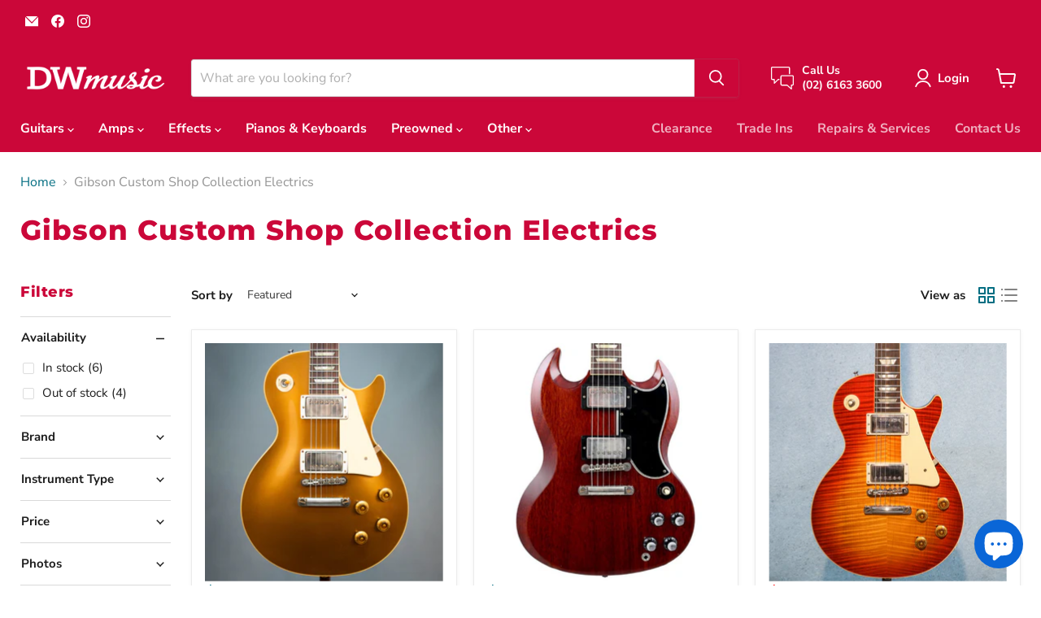

--- FILE ---
content_type: text/html; charset=utf-8
request_url: https://dwmusic.com.au/collections/gibson-custom-shop-collection-electrics
body_size: 53950
content:
<!doctype html>
<html class="no-js no-touch" lang="en">
  <head>
<!-- Google tag (gtag.js) -->
<script async src="https://www.googletagmanager.com/gtag/js?id=AW-999667970"></script>
<script>
  window.dataLayer = window.dataLayer || [];
  function gtag(){dataLayer.push(arguments);}
  gtag('js', new Date());

  gtag('config', 'AW-999667970');
</script>  
    
  <script>
    window.Store = window.Store || {};
    window.Store.id = 56492916772;
  </script>
  <meta name="google-site-verification" content="qvmFoYYaqK9cvcImpg21Adlmri4v-y7k16HdNLllVvU" />
    <meta charset="utf-8">
    <meta http-equiv="x-ua-compatible" content="IE=edge">

    <link rel="preconnect" href="https://cdn.shopify.com">
    <link rel="preconnect" href="https://fonts.shopifycdn.com">
    <link rel="preconnect" href="https://v.shopify.com">
    <link rel="preconnect" href="https://cdn.shopifycloud.com">

    <title>Gibson Custom Shop Collection Electrics — DWmusic</title>

    

    
  <link rel="shortcut icon" href="//dwmusic.com.au/cdn/shop/files/dw_favicon_32x32.png?v=1667263262" type="image/png">


    
      <link rel="canonical" href="https://dwmusic.com.au/collections/gibson-custom-shop-collection-electrics" />
    

    <meta name="viewport" content="width=device-width">

    
    















<meta property="og:site_name" content="DWmusic">
<meta property="og:url" content="https://dwmusic.com.au/collections/gibson-custom-shop-collection-electrics">
<meta property="og:title" content="Gibson Custom Shop Collection Electrics">
<meta property="og:type" content="website">
<meta property="og:description" content="DW Music is proudly the go to store for all things guitars and pianos, not only in Canberra but Australia wide! With a huge range of the very best brands and the very best service in the industry, we look forward to showing you the DW Music difference.">




















<meta name="twitter:title" content="Gibson Custom Shop Collection Electrics">
<meta name="twitter:description" content="DW Music is proudly the go to store for all things guitars and pianos, not only in Canberra but Australia wide! With a huge range of the very best brands and the very best service in the industry, we look forward to showing you the DW Music difference.">





    <link rel="preload" href="//dwmusic.com.au/cdn/fonts/nunito_sans/nunitosans_n7.25d963ed46da26098ebeab731e90d8802d989fa5.woff2" as="font" crossorigin="anonymous">
    <link rel="preload" as="style" href="//dwmusic.com.au/cdn/shop/t/36/assets/theme.css?v=50921183949654580461764704549">

    <script>window.performance && window.performance.mark && window.performance.mark('shopify.content_for_header.start');</script><meta name="facebook-domain-verification" content="dy4j6ofogb5ms1s5na62nkrg4txqeb">
<meta id="shopify-digital-wallet" name="shopify-digital-wallet" content="/56492916772/digital_wallets/dialog">
<meta name="shopify-checkout-api-token" content="bfc4d018e09cab7d374b9ac85c04abc2">
<meta id="in-context-paypal-metadata" data-shop-id="56492916772" data-venmo-supported="false" data-environment="production" data-locale="en_US" data-paypal-v4="true" data-currency="AUD">
<link rel="alternate" type="application/atom+xml" title="Feed" href="/collections/gibson-custom-shop-collection-electrics.atom" />
<link rel="alternate" type="application/json+oembed" href="https://dwmusic.com.au/collections/gibson-custom-shop-collection-electrics.oembed">
<script async="async" src="/checkouts/internal/preloads.js?locale=en-AU"></script>
<link rel="preconnect" href="https://shop.app" crossorigin="anonymous">
<script async="async" src="https://shop.app/checkouts/internal/preloads.js?locale=en-AU&shop_id=56492916772" crossorigin="anonymous"></script>
<script id="apple-pay-shop-capabilities" type="application/json">{"shopId":56492916772,"countryCode":"AU","currencyCode":"AUD","merchantCapabilities":["supports3DS"],"merchantId":"gid:\/\/shopify\/Shop\/56492916772","merchantName":"DWmusic","requiredBillingContactFields":["postalAddress","email","phone"],"requiredShippingContactFields":["postalAddress","email","phone"],"shippingType":"shipping","supportedNetworks":["visa","masterCard","amex","jcb"],"total":{"type":"pending","label":"DWmusic","amount":"1.00"},"shopifyPaymentsEnabled":true,"supportsSubscriptions":true}</script>
<script id="shopify-features" type="application/json">{"accessToken":"bfc4d018e09cab7d374b9ac85c04abc2","betas":["rich-media-storefront-analytics"],"domain":"dwmusic.com.au","predictiveSearch":true,"shopId":56492916772,"locale":"en"}</script>
<script>var Shopify = Shopify || {};
Shopify.shop = "dwmusic.myshopify.com";
Shopify.locale = "en";
Shopify.currency = {"active":"AUD","rate":"1.0"};
Shopify.country = "AU";
Shopify.theme = {"name":"DW Main Theme v10.0.1","id":125679927332,"schema_name":"Empire","schema_version":"10.0.1","theme_store_id":null,"role":"main"};
Shopify.theme.handle = "null";
Shopify.theme.style = {"id":null,"handle":null};
Shopify.cdnHost = "dwmusic.com.au/cdn";
Shopify.routes = Shopify.routes || {};
Shopify.routes.root = "/";</script>
<script type="module">!function(o){(o.Shopify=o.Shopify||{}).modules=!0}(window);</script>
<script>!function(o){function n(){var o=[];function n(){o.push(Array.prototype.slice.apply(arguments))}return n.q=o,n}var t=o.Shopify=o.Shopify||{};t.loadFeatures=n(),t.autoloadFeatures=n()}(window);</script>
<script>
  window.ShopifyPay = window.ShopifyPay || {};
  window.ShopifyPay.apiHost = "shop.app\/pay";
  window.ShopifyPay.redirectState = null;
</script>
<script id="shop-js-analytics" type="application/json">{"pageType":"collection"}</script>
<script defer="defer" async type="module" src="//dwmusic.com.au/cdn/shopifycloud/shop-js/modules/v2/client.init-shop-cart-sync_C5BV16lS.en.esm.js"></script>
<script defer="defer" async type="module" src="//dwmusic.com.au/cdn/shopifycloud/shop-js/modules/v2/chunk.common_CygWptCX.esm.js"></script>
<script type="module">
  await import("//dwmusic.com.au/cdn/shopifycloud/shop-js/modules/v2/client.init-shop-cart-sync_C5BV16lS.en.esm.js");
await import("//dwmusic.com.au/cdn/shopifycloud/shop-js/modules/v2/chunk.common_CygWptCX.esm.js");

  window.Shopify.SignInWithShop?.initShopCartSync?.({"fedCMEnabled":true,"windoidEnabled":true});

</script>
<script>
  window.Shopify = window.Shopify || {};
  if (!window.Shopify.featureAssets) window.Shopify.featureAssets = {};
  window.Shopify.featureAssets['shop-js'] = {"shop-cart-sync":["modules/v2/client.shop-cart-sync_ZFArdW7E.en.esm.js","modules/v2/chunk.common_CygWptCX.esm.js"],"init-fed-cm":["modules/v2/client.init-fed-cm_CmiC4vf6.en.esm.js","modules/v2/chunk.common_CygWptCX.esm.js"],"shop-button":["modules/v2/client.shop-button_tlx5R9nI.en.esm.js","modules/v2/chunk.common_CygWptCX.esm.js"],"shop-cash-offers":["modules/v2/client.shop-cash-offers_DOA2yAJr.en.esm.js","modules/v2/chunk.common_CygWptCX.esm.js","modules/v2/chunk.modal_D71HUcav.esm.js"],"init-windoid":["modules/v2/client.init-windoid_sURxWdc1.en.esm.js","modules/v2/chunk.common_CygWptCX.esm.js"],"shop-toast-manager":["modules/v2/client.shop-toast-manager_ClPi3nE9.en.esm.js","modules/v2/chunk.common_CygWptCX.esm.js"],"init-shop-email-lookup-coordinator":["modules/v2/client.init-shop-email-lookup-coordinator_B8hsDcYM.en.esm.js","modules/v2/chunk.common_CygWptCX.esm.js"],"init-shop-cart-sync":["modules/v2/client.init-shop-cart-sync_C5BV16lS.en.esm.js","modules/v2/chunk.common_CygWptCX.esm.js"],"avatar":["modules/v2/client.avatar_BTnouDA3.en.esm.js"],"pay-button":["modules/v2/client.pay-button_FdsNuTd3.en.esm.js","modules/v2/chunk.common_CygWptCX.esm.js"],"init-customer-accounts":["modules/v2/client.init-customer-accounts_DxDtT_ad.en.esm.js","modules/v2/client.shop-login-button_C5VAVYt1.en.esm.js","modules/v2/chunk.common_CygWptCX.esm.js","modules/v2/chunk.modal_D71HUcav.esm.js"],"init-shop-for-new-customer-accounts":["modules/v2/client.init-shop-for-new-customer-accounts_ChsxoAhi.en.esm.js","modules/v2/client.shop-login-button_C5VAVYt1.en.esm.js","modules/v2/chunk.common_CygWptCX.esm.js","modules/v2/chunk.modal_D71HUcav.esm.js"],"shop-login-button":["modules/v2/client.shop-login-button_C5VAVYt1.en.esm.js","modules/v2/chunk.common_CygWptCX.esm.js","modules/v2/chunk.modal_D71HUcav.esm.js"],"init-customer-accounts-sign-up":["modules/v2/client.init-customer-accounts-sign-up_CPSyQ0Tj.en.esm.js","modules/v2/client.shop-login-button_C5VAVYt1.en.esm.js","modules/v2/chunk.common_CygWptCX.esm.js","modules/v2/chunk.modal_D71HUcav.esm.js"],"shop-follow-button":["modules/v2/client.shop-follow-button_Cva4Ekp9.en.esm.js","modules/v2/chunk.common_CygWptCX.esm.js","modules/v2/chunk.modal_D71HUcav.esm.js"],"checkout-modal":["modules/v2/client.checkout-modal_BPM8l0SH.en.esm.js","modules/v2/chunk.common_CygWptCX.esm.js","modules/v2/chunk.modal_D71HUcav.esm.js"],"lead-capture":["modules/v2/client.lead-capture_Bi8yE_yS.en.esm.js","modules/v2/chunk.common_CygWptCX.esm.js","modules/v2/chunk.modal_D71HUcav.esm.js"],"shop-login":["modules/v2/client.shop-login_D6lNrXab.en.esm.js","modules/v2/chunk.common_CygWptCX.esm.js","modules/v2/chunk.modal_D71HUcav.esm.js"],"payment-terms":["modules/v2/client.payment-terms_CZxnsJam.en.esm.js","modules/v2/chunk.common_CygWptCX.esm.js","modules/v2/chunk.modal_D71HUcav.esm.js"]};
</script>
<script>(function() {
  var isLoaded = false;
  function asyncLoad() {
    if (isLoaded) return;
    isLoaded = true;
    var urls = ["https:\/\/cdn.shopify.com\/s\/files\/1\/0564\/9291\/6772\/t\/2\/assets\/codisto.js?v=1667608624\u0026shop=dwmusic.myshopify.com"];
    for (var i = 0; i < urls.length; i++) {
      var s = document.createElement('script');
      s.type = 'text/javascript';
      s.async = true;
      s.src = urls[i];
      var x = document.getElementsByTagName('script')[0];
      x.parentNode.insertBefore(s, x);
    }
  };
  if(window.attachEvent) {
    window.attachEvent('onload', asyncLoad);
  } else {
    window.addEventListener('load', asyncLoad, false);
  }
})();</script>
<script id="__st">var __st={"a":56492916772,"offset":39600,"reqid":"8d9ce829-ab82-4a94-bea1-e1b9f9d6c8f4-1768673432","pageurl":"dwmusic.com.au\/collections\/gibson-custom-shop-collection-electrics","u":"caceb245cfd6","p":"collection","rtyp":"collection","rid":270220656676};</script>
<script>window.ShopifyPaypalV4VisibilityTracking = true;</script>
<script id="captcha-bootstrap">!function(){'use strict';const t='contact',e='account',n='new_comment',o=[[t,t],['blogs',n],['comments',n],[t,'customer']],c=[[e,'customer_login'],[e,'guest_login'],[e,'recover_customer_password'],[e,'create_customer']],r=t=>t.map((([t,e])=>`form[action*='/${t}']:not([data-nocaptcha='true']) input[name='form_type'][value='${e}']`)).join(','),a=t=>()=>t?[...document.querySelectorAll(t)].map((t=>t.form)):[];function s(){const t=[...o],e=r(t);return a(e)}const i='password',u='form_key',d=['recaptcha-v3-token','g-recaptcha-response','h-captcha-response',i],f=()=>{try{return window.sessionStorage}catch{return}},m='__shopify_v',_=t=>t.elements[u];function p(t,e,n=!1){try{const o=window.sessionStorage,c=JSON.parse(o.getItem(e)),{data:r}=function(t){const{data:e,action:n}=t;return t[m]||n?{data:e,action:n}:{data:t,action:n}}(c);for(const[e,n]of Object.entries(r))t.elements[e]&&(t.elements[e].value=n);n&&o.removeItem(e)}catch(o){console.error('form repopulation failed',{error:o})}}const l='form_type',E='cptcha';function T(t){t.dataset[E]=!0}const w=window,h=w.document,L='Shopify',v='ce_forms',y='captcha';let A=!1;((t,e)=>{const n=(g='f06e6c50-85a8-45c8-87d0-21a2b65856fe',I='https://cdn.shopify.com/shopifycloud/storefront-forms-hcaptcha/ce_storefront_forms_captcha_hcaptcha.v1.5.2.iife.js',D={infoText:'Protected by hCaptcha',privacyText:'Privacy',termsText:'Terms'},(t,e,n)=>{const o=w[L][v],c=o.bindForm;if(c)return c(t,g,e,D).then(n);var r;o.q.push([[t,g,e,D],n]),r=I,A||(h.body.append(Object.assign(h.createElement('script'),{id:'captcha-provider',async:!0,src:r})),A=!0)});var g,I,D;w[L]=w[L]||{},w[L][v]=w[L][v]||{},w[L][v].q=[],w[L][y]=w[L][y]||{},w[L][y].protect=function(t,e){n(t,void 0,e),T(t)},Object.freeze(w[L][y]),function(t,e,n,w,h,L){const[v,y,A,g]=function(t,e,n){const i=e?o:[],u=t?c:[],d=[...i,...u],f=r(d),m=r(i),_=r(d.filter((([t,e])=>n.includes(e))));return[a(f),a(m),a(_),s()]}(w,h,L),I=t=>{const e=t.target;return e instanceof HTMLFormElement?e:e&&e.form},D=t=>v().includes(t);t.addEventListener('submit',(t=>{const e=I(t);if(!e)return;const n=D(e)&&!e.dataset.hcaptchaBound&&!e.dataset.recaptchaBound,o=_(e),c=g().includes(e)&&(!o||!o.value);(n||c)&&t.preventDefault(),c&&!n&&(function(t){try{if(!f())return;!function(t){const e=f();if(!e)return;const n=_(t);if(!n)return;const o=n.value;o&&e.removeItem(o)}(t);const e=Array.from(Array(32),(()=>Math.random().toString(36)[2])).join('');!function(t,e){_(t)||t.append(Object.assign(document.createElement('input'),{type:'hidden',name:u})),t.elements[u].value=e}(t,e),function(t,e){const n=f();if(!n)return;const o=[...t.querySelectorAll(`input[type='${i}']`)].map((({name:t})=>t)),c=[...d,...o],r={};for(const[a,s]of new FormData(t).entries())c.includes(a)||(r[a]=s);n.setItem(e,JSON.stringify({[m]:1,action:t.action,data:r}))}(t,e)}catch(e){console.error('failed to persist form',e)}}(e),e.submit())}));const S=(t,e)=>{t&&!t.dataset[E]&&(n(t,e.some((e=>e===t))),T(t))};for(const o of['focusin','change'])t.addEventListener(o,(t=>{const e=I(t);D(e)&&S(e,y())}));const B=e.get('form_key'),M=e.get(l),P=B&&M;t.addEventListener('DOMContentLoaded',(()=>{const t=y();if(P)for(const e of t)e.elements[l].value===M&&p(e,B);[...new Set([...A(),...v().filter((t=>'true'===t.dataset.shopifyCaptcha))])].forEach((e=>S(e,t)))}))}(h,new URLSearchParams(w.location.search),n,t,e,['guest_login'])})(!0,!0)}();</script>
<script integrity="sha256-4kQ18oKyAcykRKYeNunJcIwy7WH5gtpwJnB7kiuLZ1E=" data-source-attribution="shopify.loadfeatures" defer="defer" src="//dwmusic.com.au/cdn/shopifycloud/storefront/assets/storefront/load_feature-a0a9edcb.js" crossorigin="anonymous"></script>
<script crossorigin="anonymous" defer="defer" src="//dwmusic.com.au/cdn/shopifycloud/storefront/assets/shopify_pay/storefront-65b4c6d7.js?v=20250812"></script>
<script data-source-attribution="shopify.dynamic_checkout.dynamic.init">var Shopify=Shopify||{};Shopify.PaymentButton=Shopify.PaymentButton||{isStorefrontPortableWallets:!0,init:function(){window.Shopify.PaymentButton.init=function(){};var t=document.createElement("script");t.src="https://dwmusic.com.au/cdn/shopifycloud/portable-wallets/latest/portable-wallets.en.js",t.type="module",document.head.appendChild(t)}};
</script>
<script data-source-attribution="shopify.dynamic_checkout.buyer_consent">
  function portableWalletsHideBuyerConsent(e){var t=document.getElementById("shopify-buyer-consent"),n=document.getElementById("shopify-subscription-policy-button");t&&n&&(t.classList.add("hidden"),t.setAttribute("aria-hidden","true"),n.removeEventListener("click",e))}function portableWalletsShowBuyerConsent(e){var t=document.getElementById("shopify-buyer-consent"),n=document.getElementById("shopify-subscription-policy-button");t&&n&&(t.classList.remove("hidden"),t.removeAttribute("aria-hidden"),n.addEventListener("click",e))}window.Shopify?.PaymentButton&&(window.Shopify.PaymentButton.hideBuyerConsent=portableWalletsHideBuyerConsent,window.Shopify.PaymentButton.showBuyerConsent=portableWalletsShowBuyerConsent);
</script>
<script data-source-attribution="shopify.dynamic_checkout.cart.bootstrap">document.addEventListener("DOMContentLoaded",(function(){function t(){return document.querySelector("shopify-accelerated-checkout-cart, shopify-accelerated-checkout")}if(t())Shopify.PaymentButton.init();else{new MutationObserver((function(e,n){t()&&(Shopify.PaymentButton.init(),n.disconnect())})).observe(document.body,{childList:!0,subtree:!0})}}));
</script>
<link id="shopify-accelerated-checkout-styles" rel="stylesheet" media="screen" href="https://dwmusic.com.au/cdn/shopifycloud/portable-wallets/latest/accelerated-checkout-backwards-compat.css" crossorigin="anonymous">
<style id="shopify-accelerated-checkout-cart">
        #shopify-buyer-consent {
  margin-top: 1em;
  display: inline-block;
  width: 100%;
}

#shopify-buyer-consent.hidden {
  display: none;
}

#shopify-subscription-policy-button {
  background: none;
  border: none;
  padding: 0;
  text-decoration: underline;
  font-size: inherit;
  cursor: pointer;
}

#shopify-subscription-policy-button::before {
  box-shadow: none;
}

      </style>

<script>window.performance && window.performance.mark && window.performance.mark('shopify.content_for_header.end');</script>

    <link href="//dwmusic.com.au/cdn/shop/t/36/assets/theme.css?v=50921183949654580461764704549" rel="stylesheet" type="text/css" media="all" />

    
    <script>
      window.Theme = window.Theme || {};
      window.Theme.version = '10.0.1';
      window.Theme.name = 'Empire';
      window.Theme.routes = {
        "root_url": "/",
        "account_url": "/account",
        "account_login_url": "https://dwmusic.com.au/customer_authentication/redirect?locale=en&region_country=AU",
        "account_logout_url": "/account/logout",
        "account_register_url": "https://account.dwmusic.com.au?locale=en",
        "account_addresses_url": "/account/addresses",
        "collections_url": "/collections",
        "all_products_collection_url": "/collections/all",
        "search_url": "/search",
        "predictive_search_url": "/search/suggest",
        "cart_url": "/cart",
        "cart_add_url": "/cart/add",
        "cart_change_url": "/cart/change",
        "cart_clear_url": "/cart/clear",
        "product_recommendations_url": "/recommendations/products",
      };
    </script>
    

  

<!-- BEGIN app block: shopify://apps/xo-gallery/blocks/xo-gallery-seo/e61dfbaa-1a75-4e4e-bffc-324f17325251 --><!-- XO Gallery SEO -->

<!-- End: XO Gallery SEO -->


<!-- END app block --><!-- BEGIN app block: shopify://apps/pagefly-page-builder/blocks/app-embed/83e179f7-59a0-4589-8c66-c0dddf959200 -->

<!-- BEGIN app snippet: pagefly-cro-ab-testing-main -->







<script>
  ;(function () {
    const url = new URL(window.location)
    const viewParam = url.searchParams.get('view')
    if (viewParam && viewParam.includes('variant-pf-')) {
      url.searchParams.set('pf_v', viewParam)
      url.searchParams.delete('view')
      window.history.replaceState({}, '', url)
    }
  })()
</script>



<script type='module'>
  
  window.PAGEFLY_CRO = window.PAGEFLY_CRO || {}

  window.PAGEFLY_CRO['data_debug'] = {
    original_template_suffix: "all_collections",
    allow_ab_test: false,
    ab_test_start_time: 0,
    ab_test_end_time: 0,
    today_date_time: 1768673433000,
  }
  window.PAGEFLY_CRO['GA4'] = { enabled: false}
</script>

<!-- END app snippet -->








  <script src='https://cdn.shopify.com/extensions/019bb4f9-aed6-78a3-be91-e9d44663e6bf/pagefly-page-builder-215/assets/pagefly-helper.js' defer='defer'></script>

  <script src='https://cdn.shopify.com/extensions/019bb4f9-aed6-78a3-be91-e9d44663e6bf/pagefly-page-builder-215/assets/pagefly-general-helper.js' defer='defer'></script>

  <script src='https://cdn.shopify.com/extensions/019bb4f9-aed6-78a3-be91-e9d44663e6bf/pagefly-page-builder-215/assets/pagefly-snap-slider.js' defer='defer'></script>

  <script src='https://cdn.shopify.com/extensions/019bb4f9-aed6-78a3-be91-e9d44663e6bf/pagefly-page-builder-215/assets/pagefly-slideshow-v3.js' defer='defer'></script>

  <script src='https://cdn.shopify.com/extensions/019bb4f9-aed6-78a3-be91-e9d44663e6bf/pagefly-page-builder-215/assets/pagefly-slideshow-v4.js' defer='defer'></script>

  <script src='https://cdn.shopify.com/extensions/019bb4f9-aed6-78a3-be91-e9d44663e6bf/pagefly-page-builder-215/assets/pagefly-glider.js' defer='defer'></script>

  <script src='https://cdn.shopify.com/extensions/019bb4f9-aed6-78a3-be91-e9d44663e6bf/pagefly-page-builder-215/assets/pagefly-slideshow-v1-v2.js' defer='defer'></script>

  <script src='https://cdn.shopify.com/extensions/019bb4f9-aed6-78a3-be91-e9d44663e6bf/pagefly-page-builder-215/assets/pagefly-product-media.js' defer='defer'></script>

  <script src='https://cdn.shopify.com/extensions/019bb4f9-aed6-78a3-be91-e9d44663e6bf/pagefly-page-builder-215/assets/pagefly-product.js' defer='defer'></script>


<script id='pagefly-helper-data' type='application/json'>
  {
    "page_optimization": {
      "assets_prefetching": false
    },
    "elements_asset_mapper": {
      "Accordion": "https://cdn.shopify.com/extensions/019bb4f9-aed6-78a3-be91-e9d44663e6bf/pagefly-page-builder-215/assets/pagefly-accordion.js",
      "Accordion3": "https://cdn.shopify.com/extensions/019bb4f9-aed6-78a3-be91-e9d44663e6bf/pagefly-page-builder-215/assets/pagefly-accordion3.js",
      "CountDown": "https://cdn.shopify.com/extensions/019bb4f9-aed6-78a3-be91-e9d44663e6bf/pagefly-page-builder-215/assets/pagefly-countdown.js",
      "GMap1": "https://cdn.shopify.com/extensions/019bb4f9-aed6-78a3-be91-e9d44663e6bf/pagefly-page-builder-215/assets/pagefly-gmap.js",
      "GMap2": "https://cdn.shopify.com/extensions/019bb4f9-aed6-78a3-be91-e9d44663e6bf/pagefly-page-builder-215/assets/pagefly-gmap.js",
      "GMapBasicV2": "https://cdn.shopify.com/extensions/019bb4f9-aed6-78a3-be91-e9d44663e6bf/pagefly-page-builder-215/assets/pagefly-gmap.js",
      "GMapAdvancedV2": "https://cdn.shopify.com/extensions/019bb4f9-aed6-78a3-be91-e9d44663e6bf/pagefly-page-builder-215/assets/pagefly-gmap.js",
      "HTML.Video": "https://cdn.shopify.com/extensions/019bb4f9-aed6-78a3-be91-e9d44663e6bf/pagefly-page-builder-215/assets/pagefly-htmlvideo.js",
      "HTML.Video2": "https://cdn.shopify.com/extensions/019bb4f9-aed6-78a3-be91-e9d44663e6bf/pagefly-page-builder-215/assets/pagefly-htmlvideo2.js",
      "HTML.Video3": "https://cdn.shopify.com/extensions/019bb4f9-aed6-78a3-be91-e9d44663e6bf/pagefly-page-builder-215/assets/pagefly-htmlvideo2.js",
      "BackgroundVideo": "https://cdn.shopify.com/extensions/019bb4f9-aed6-78a3-be91-e9d44663e6bf/pagefly-page-builder-215/assets/pagefly-htmlvideo2.js",
      "Instagram": "https://cdn.shopify.com/extensions/019bb4f9-aed6-78a3-be91-e9d44663e6bf/pagefly-page-builder-215/assets/pagefly-instagram.js",
      "Instagram2": "https://cdn.shopify.com/extensions/019bb4f9-aed6-78a3-be91-e9d44663e6bf/pagefly-page-builder-215/assets/pagefly-instagram.js",
      "Insta3": "https://cdn.shopify.com/extensions/019bb4f9-aed6-78a3-be91-e9d44663e6bf/pagefly-page-builder-215/assets/pagefly-instagram3.js",
      "Tabs": "https://cdn.shopify.com/extensions/019bb4f9-aed6-78a3-be91-e9d44663e6bf/pagefly-page-builder-215/assets/pagefly-tab.js",
      "Tabs3": "https://cdn.shopify.com/extensions/019bb4f9-aed6-78a3-be91-e9d44663e6bf/pagefly-page-builder-215/assets/pagefly-tab3.js",
      "ProductBox": "https://cdn.shopify.com/extensions/019bb4f9-aed6-78a3-be91-e9d44663e6bf/pagefly-page-builder-215/assets/pagefly-cart.js",
      "FBPageBox2": "https://cdn.shopify.com/extensions/019bb4f9-aed6-78a3-be91-e9d44663e6bf/pagefly-page-builder-215/assets/pagefly-facebook.js",
      "FBLikeButton2": "https://cdn.shopify.com/extensions/019bb4f9-aed6-78a3-be91-e9d44663e6bf/pagefly-page-builder-215/assets/pagefly-facebook.js",
      "TwitterFeed2": "https://cdn.shopify.com/extensions/019bb4f9-aed6-78a3-be91-e9d44663e6bf/pagefly-page-builder-215/assets/pagefly-twitter.js",
      "Paragraph4": "https://cdn.shopify.com/extensions/019bb4f9-aed6-78a3-be91-e9d44663e6bf/pagefly-page-builder-215/assets/pagefly-paragraph4.js",

      "AliReviews": "https://cdn.shopify.com/extensions/019bb4f9-aed6-78a3-be91-e9d44663e6bf/pagefly-page-builder-215/assets/pagefly-3rd-elements.js",
      "BackInStock": "https://cdn.shopify.com/extensions/019bb4f9-aed6-78a3-be91-e9d44663e6bf/pagefly-page-builder-215/assets/pagefly-3rd-elements.js",
      "GloboBackInStock": "https://cdn.shopify.com/extensions/019bb4f9-aed6-78a3-be91-e9d44663e6bf/pagefly-page-builder-215/assets/pagefly-3rd-elements.js",
      "GrowaveWishlist": "https://cdn.shopify.com/extensions/019bb4f9-aed6-78a3-be91-e9d44663e6bf/pagefly-page-builder-215/assets/pagefly-3rd-elements.js",
      "InfiniteOptionsShopPad": "https://cdn.shopify.com/extensions/019bb4f9-aed6-78a3-be91-e9d44663e6bf/pagefly-page-builder-215/assets/pagefly-3rd-elements.js",
      "InkybayProductPersonalizer": "https://cdn.shopify.com/extensions/019bb4f9-aed6-78a3-be91-e9d44663e6bf/pagefly-page-builder-215/assets/pagefly-3rd-elements.js",
      "LimeSpot": "https://cdn.shopify.com/extensions/019bb4f9-aed6-78a3-be91-e9d44663e6bf/pagefly-page-builder-215/assets/pagefly-3rd-elements.js",
      "Loox": "https://cdn.shopify.com/extensions/019bb4f9-aed6-78a3-be91-e9d44663e6bf/pagefly-page-builder-215/assets/pagefly-3rd-elements.js",
      "Opinew": "https://cdn.shopify.com/extensions/019bb4f9-aed6-78a3-be91-e9d44663e6bf/pagefly-page-builder-215/assets/pagefly-3rd-elements.js",
      "Powr": "https://cdn.shopify.com/extensions/019bb4f9-aed6-78a3-be91-e9d44663e6bf/pagefly-page-builder-215/assets/pagefly-3rd-elements.js",
      "ProductReviews": "https://cdn.shopify.com/extensions/019bb4f9-aed6-78a3-be91-e9d44663e6bf/pagefly-page-builder-215/assets/pagefly-3rd-elements.js",
      "PushOwl": "https://cdn.shopify.com/extensions/019bb4f9-aed6-78a3-be91-e9d44663e6bf/pagefly-page-builder-215/assets/pagefly-3rd-elements.js",
      "ReCharge": "https://cdn.shopify.com/extensions/019bb4f9-aed6-78a3-be91-e9d44663e6bf/pagefly-page-builder-215/assets/pagefly-3rd-elements.js",
      "Rivyo": "https://cdn.shopify.com/extensions/019bb4f9-aed6-78a3-be91-e9d44663e6bf/pagefly-page-builder-215/assets/pagefly-3rd-elements.js",
      "TrackingMore": "https://cdn.shopify.com/extensions/019bb4f9-aed6-78a3-be91-e9d44663e6bf/pagefly-page-builder-215/assets/pagefly-3rd-elements.js",
      "Vitals": "https://cdn.shopify.com/extensions/019bb4f9-aed6-78a3-be91-e9d44663e6bf/pagefly-page-builder-215/assets/pagefly-3rd-elements.js",
      "Wiser": "https://cdn.shopify.com/extensions/019bb4f9-aed6-78a3-be91-e9d44663e6bf/pagefly-page-builder-215/assets/pagefly-3rd-elements.js"
    },
    "custom_elements_mapper": {
      "pf-click-action-element": "https://cdn.shopify.com/extensions/019bb4f9-aed6-78a3-be91-e9d44663e6bf/pagefly-page-builder-215/assets/pagefly-click-action-element.js",
      "pf-dialog-element": "https://cdn.shopify.com/extensions/019bb4f9-aed6-78a3-be91-e9d44663e6bf/pagefly-page-builder-215/assets/pagefly-dialog-element.js"
    }
  }
</script>


<!-- END app block --><script src="https://cdn.shopify.com/extensions/019b54c3-e4da-713c-b8fc-a6f94943966a/shopify-app-vue-template-45/assets/app.js" type="text/javascript" defer="defer"></script>
<script src="https://cdn.shopify.com/extensions/7d130b81-2445-42f2-b4a4-905651358e17/wod-preorder-now-28/assets/preorder-now-source.js" type="text/javascript" defer="defer"></script>
<link href="https://cdn.shopify.com/extensions/7d130b81-2445-42f2-b4a4-905651358e17/wod-preorder-now-28/assets/preorder-now-source.css" rel="stylesheet" type="text/css" media="all">
<script src="https://cdn.shopify.com/extensions/7bc9bb47-adfa-4267-963e-cadee5096caf/inbox-1252/assets/inbox-chat-loader.js" type="text/javascript" defer="defer"></script>
<link href="https://monorail-edge.shopifysvc.com" rel="dns-prefetch">
<script>(function(){if ("sendBeacon" in navigator && "performance" in window) {try {var session_token_from_headers = performance.getEntriesByType('navigation')[0].serverTiming.find(x => x.name == '_s').description;} catch {var session_token_from_headers = undefined;}var session_cookie_matches = document.cookie.match(/_shopify_s=([^;]*)/);var session_token_from_cookie = session_cookie_matches && session_cookie_matches.length === 2 ? session_cookie_matches[1] : "";var session_token = session_token_from_headers || session_token_from_cookie || "";function handle_abandonment_event(e) {var entries = performance.getEntries().filter(function(entry) {return /monorail-edge.shopifysvc.com/.test(entry.name);});if (!window.abandonment_tracked && entries.length === 0) {window.abandonment_tracked = true;var currentMs = Date.now();var navigation_start = performance.timing.navigationStart;var payload = {shop_id: 56492916772,url: window.location.href,navigation_start,duration: currentMs - navigation_start,session_token,page_type: "collection"};window.navigator.sendBeacon("https://monorail-edge.shopifysvc.com/v1/produce", JSON.stringify({schema_id: "online_store_buyer_site_abandonment/1.1",payload: payload,metadata: {event_created_at_ms: currentMs,event_sent_at_ms: currentMs}}));}}window.addEventListener('pagehide', handle_abandonment_event);}}());</script>
<script id="web-pixels-manager-setup">(function e(e,d,r,n,o){if(void 0===o&&(o={}),!Boolean(null===(a=null===(i=window.Shopify)||void 0===i?void 0:i.analytics)||void 0===a?void 0:a.replayQueue)){var i,a;window.Shopify=window.Shopify||{};var t=window.Shopify;t.analytics=t.analytics||{};var s=t.analytics;s.replayQueue=[],s.publish=function(e,d,r){return s.replayQueue.push([e,d,r]),!0};try{self.performance.mark("wpm:start")}catch(e){}var l=function(){var e={modern:/Edge?\/(1{2}[4-9]|1[2-9]\d|[2-9]\d{2}|\d{4,})\.\d+(\.\d+|)|Firefox\/(1{2}[4-9]|1[2-9]\d|[2-9]\d{2}|\d{4,})\.\d+(\.\d+|)|Chrom(ium|e)\/(9{2}|\d{3,})\.\d+(\.\d+|)|(Maci|X1{2}).+ Version\/(15\.\d+|(1[6-9]|[2-9]\d|\d{3,})\.\d+)([,.]\d+|)( \(\w+\)|)( Mobile\/\w+|) Safari\/|Chrome.+OPR\/(9{2}|\d{3,})\.\d+\.\d+|(CPU[ +]OS|iPhone[ +]OS|CPU[ +]iPhone|CPU IPhone OS|CPU iPad OS)[ +]+(15[._]\d+|(1[6-9]|[2-9]\d|\d{3,})[._]\d+)([._]\d+|)|Android:?[ /-](13[3-9]|1[4-9]\d|[2-9]\d{2}|\d{4,})(\.\d+|)(\.\d+|)|Android.+Firefox\/(13[5-9]|1[4-9]\d|[2-9]\d{2}|\d{4,})\.\d+(\.\d+|)|Android.+Chrom(ium|e)\/(13[3-9]|1[4-9]\d|[2-9]\d{2}|\d{4,})\.\d+(\.\d+|)|SamsungBrowser\/([2-9]\d|\d{3,})\.\d+/,legacy:/Edge?\/(1[6-9]|[2-9]\d|\d{3,})\.\d+(\.\d+|)|Firefox\/(5[4-9]|[6-9]\d|\d{3,})\.\d+(\.\d+|)|Chrom(ium|e)\/(5[1-9]|[6-9]\d|\d{3,})\.\d+(\.\d+|)([\d.]+$|.*Safari\/(?![\d.]+ Edge\/[\d.]+$))|(Maci|X1{2}).+ Version\/(10\.\d+|(1[1-9]|[2-9]\d|\d{3,})\.\d+)([,.]\d+|)( \(\w+\)|)( Mobile\/\w+|) Safari\/|Chrome.+OPR\/(3[89]|[4-9]\d|\d{3,})\.\d+\.\d+|(CPU[ +]OS|iPhone[ +]OS|CPU[ +]iPhone|CPU IPhone OS|CPU iPad OS)[ +]+(10[._]\d+|(1[1-9]|[2-9]\d|\d{3,})[._]\d+)([._]\d+|)|Android:?[ /-](13[3-9]|1[4-9]\d|[2-9]\d{2}|\d{4,})(\.\d+|)(\.\d+|)|Mobile Safari.+OPR\/([89]\d|\d{3,})\.\d+\.\d+|Android.+Firefox\/(13[5-9]|1[4-9]\d|[2-9]\d{2}|\d{4,})\.\d+(\.\d+|)|Android.+Chrom(ium|e)\/(13[3-9]|1[4-9]\d|[2-9]\d{2}|\d{4,})\.\d+(\.\d+|)|Android.+(UC? ?Browser|UCWEB|U3)[ /]?(15\.([5-9]|\d{2,})|(1[6-9]|[2-9]\d|\d{3,})\.\d+)\.\d+|SamsungBrowser\/(5\.\d+|([6-9]|\d{2,})\.\d+)|Android.+MQ{2}Browser\/(14(\.(9|\d{2,})|)|(1[5-9]|[2-9]\d|\d{3,})(\.\d+|))(\.\d+|)|K[Aa][Ii]OS\/(3\.\d+|([4-9]|\d{2,})\.\d+)(\.\d+|)/},d=e.modern,r=e.legacy,n=navigator.userAgent;return n.match(d)?"modern":n.match(r)?"legacy":"unknown"}(),u="modern"===l?"modern":"legacy",c=(null!=n?n:{modern:"",legacy:""})[u],f=function(e){return[e.baseUrl,"/wpm","/b",e.hashVersion,"modern"===e.buildTarget?"m":"l",".js"].join("")}({baseUrl:d,hashVersion:r,buildTarget:u}),m=function(e){var d=e.version,r=e.bundleTarget,n=e.surface,o=e.pageUrl,i=e.monorailEndpoint;return{emit:function(e){var a=e.status,t=e.errorMsg,s=(new Date).getTime(),l=JSON.stringify({metadata:{event_sent_at_ms:s},events:[{schema_id:"web_pixels_manager_load/3.1",payload:{version:d,bundle_target:r,page_url:o,status:a,surface:n,error_msg:t},metadata:{event_created_at_ms:s}}]});if(!i)return console&&console.warn&&console.warn("[Web Pixels Manager] No Monorail endpoint provided, skipping logging."),!1;try{return self.navigator.sendBeacon.bind(self.navigator)(i,l)}catch(e){}var u=new XMLHttpRequest;try{return u.open("POST",i,!0),u.setRequestHeader("Content-Type","text/plain"),u.send(l),!0}catch(e){return console&&console.warn&&console.warn("[Web Pixels Manager] Got an unhandled error while logging to Monorail."),!1}}}}({version:r,bundleTarget:l,surface:e.surface,pageUrl:self.location.href,monorailEndpoint:e.monorailEndpoint});try{o.browserTarget=l,function(e){var d=e.src,r=e.async,n=void 0===r||r,o=e.onload,i=e.onerror,a=e.sri,t=e.scriptDataAttributes,s=void 0===t?{}:t,l=document.createElement("script"),u=document.querySelector("head"),c=document.querySelector("body");if(l.async=n,l.src=d,a&&(l.integrity=a,l.crossOrigin="anonymous"),s)for(var f in s)if(Object.prototype.hasOwnProperty.call(s,f))try{l.dataset[f]=s[f]}catch(e){}if(o&&l.addEventListener("load",o),i&&l.addEventListener("error",i),u)u.appendChild(l);else{if(!c)throw new Error("Did not find a head or body element to append the script");c.appendChild(l)}}({src:f,async:!0,onload:function(){if(!function(){var e,d;return Boolean(null===(d=null===(e=window.Shopify)||void 0===e?void 0:e.analytics)||void 0===d?void 0:d.initialized)}()){var d=window.webPixelsManager.init(e)||void 0;if(d){var r=window.Shopify.analytics;r.replayQueue.forEach((function(e){var r=e[0],n=e[1],o=e[2];d.publishCustomEvent(r,n,o)})),r.replayQueue=[],r.publish=d.publishCustomEvent,r.visitor=d.visitor,r.initialized=!0}}},onerror:function(){return m.emit({status:"failed",errorMsg:"".concat(f," has failed to load")})},sri:function(e){var d=/^sha384-[A-Za-z0-9+/=]+$/;return"string"==typeof e&&d.test(e)}(c)?c:"",scriptDataAttributes:o}),m.emit({status:"loading"})}catch(e){m.emit({status:"failed",errorMsg:(null==e?void 0:e.message)||"Unknown error"})}}})({shopId: 56492916772,storefrontBaseUrl: "https://dwmusic.com.au",extensionsBaseUrl: "https://extensions.shopifycdn.com/cdn/shopifycloud/web-pixels-manager",monorailEndpoint: "https://monorail-edge.shopifysvc.com/unstable/produce_batch",surface: "storefront-renderer",enabledBetaFlags: ["2dca8a86"],webPixelsConfigList: [{"id":"83755044","configuration":"{\"pixel_id\":\"501227221992637\",\"pixel_type\":\"facebook_pixel\",\"metaapp_system_user_token\":\"-\"}","eventPayloadVersion":"v1","runtimeContext":"OPEN","scriptVersion":"ca16bc87fe92b6042fbaa3acc2fbdaa6","type":"APP","apiClientId":2329312,"privacyPurposes":["ANALYTICS","MARKETING","SALE_OF_DATA"],"dataSharingAdjustments":{"protectedCustomerApprovalScopes":["read_customer_address","read_customer_email","read_customer_name","read_customer_personal_data","read_customer_phone"]}},{"id":"35553316","eventPayloadVersion":"1","runtimeContext":"LAX","scriptVersion":"1","type":"CUSTOM","privacyPurposes":["ANALYTICS","MARKETING","SALE_OF_DATA"],"name":"Google Ads Conversion Tracking"},{"id":"51904548","eventPayloadVersion":"v1","runtimeContext":"LAX","scriptVersion":"1","type":"CUSTOM","privacyPurposes":["ANALYTICS"],"name":"Google Analytics tag (migrated)"},{"id":"shopify-app-pixel","configuration":"{}","eventPayloadVersion":"v1","runtimeContext":"STRICT","scriptVersion":"0450","apiClientId":"shopify-pixel","type":"APP","privacyPurposes":["ANALYTICS","MARKETING"]},{"id":"shopify-custom-pixel","eventPayloadVersion":"v1","runtimeContext":"LAX","scriptVersion":"0450","apiClientId":"shopify-pixel","type":"CUSTOM","privacyPurposes":["ANALYTICS","MARKETING"]}],isMerchantRequest: false,initData: {"shop":{"name":"DWmusic","paymentSettings":{"currencyCode":"AUD"},"myshopifyDomain":"dwmusic.myshopify.com","countryCode":"AU","storefrontUrl":"https:\/\/dwmusic.com.au"},"customer":null,"cart":null,"checkout":null,"productVariants":[],"purchasingCompany":null},},"https://dwmusic.com.au/cdn","fcfee988w5aeb613cpc8e4bc33m6693e112",{"modern":"","legacy":""},{"shopId":"56492916772","storefrontBaseUrl":"https:\/\/dwmusic.com.au","extensionBaseUrl":"https:\/\/extensions.shopifycdn.com\/cdn\/shopifycloud\/web-pixels-manager","surface":"storefront-renderer","enabledBetaFlags":"[\"2dca8a86\"]","isMerchantRequest":"false","hashVersion":"fcfee988w5aeb613cpc8e4bc33m6693e112","publish":"custom","events":"[[\"page_viewed\",{}],[\"collection_viewed\",{\"collection\":{\"id\":\"270220656676\",\"title\":\"Gibson Custom Shop Collection Electrics\",\"productVariants\":[{\"price\":{\"amount\":9499.0,\"currencyCode\":\"AUD\"},\"product\":{\"title\":\"Gibson Custom 1957 Les Paul Goldtop Reissue VOS Electric Guitar - Double Gold Dark Back - 751438\",\"vendor\":\"Gibson Custom\",\"id\":\"8064711295012\",\"untranslatedTitle\":\"Gibson Custom 1957 Les Paul Goldtop Reissue VOS Electric Guitar - Double Gold Dark Back - 751438\",\"url\":\"\/products\/gibson-custom-1957-les-paul-goldtop-reissue-vos-electric-guitar-double-gold-dark-back-751438\",\"type\":\"Guitars - Electric - Solid Body\"},\"id\":\"43074572976164\",\"image\":{\"src\":\"\/\/dwmusic.com.au\/cdn\/shop\/files\/GIB-751438-2.jpg?v=1766034418\"},\"sku\":\"GIB-751438\",\"title\":\"Default Title\",\"untranslatedTitle\":\"Default Title\"},{\"price\":{\"amount\":7999.0,\"currencyCode\":\"AUD\"},\"product\":{\"title\":\"Gibson Custom Shop 1961 Les Paul SG Standard Reissue Stop Bar VOS - Cherry Red\",\"vendor\":\"Gibson Custom\",\"id\":\"7923497336868\",\"untranslatedTitle\":\"Gibson Custom Shop 1961 Les Paul SG Standard Reissue Stop Bar VOS - Cherry Red\",\"url\":\"\/products\/gibson-custom-shop-1961-les-paul-sg-standard-reissue-stop-bar-vos-cherry-red\",\"type\":\"Guitars - Electric - Solid Body\"},\"id\":\"42541787676708\",\"image\":{\"src\":\"\/\/dwmusic.com.au\/cdn\/shop\/files\/8300305-1_2000x_1.jpg?v=1757133275\"},\"sku\":\"8300305\",\"title\":\"Default Title\",\"untranslatedTitle\":\"Default Title\"},{\"price\":{\"amount\":8999.0,\"currencyCode\":\"AUD\"},\"product\":{\"title\":\"Gibson Custom Shop 59 Les Paul Standard Electric Guitar w\/Case - Preowned\",\"vendor\":\"Gibson Custom\",\"id\":\"7871785173028\",\"untranslatedTitle\":\"Gibson Custom Shop 59 Les Paul Standard Electric Guitar w\/Case - Preowned\",\"url\":\"\/products\/gibson-custom-shop-59-les-paul-standard-electric-guitar-w-case-preowned\",\"type\":\"Guitars - Electric - Solid Body\"},\"id\":\"42329884622884\",\"image\":{\"src\":\"\/\/dwmusic.com.au\/cdn\/shop\/files\/GIBSON932521-10.jpg?v=1748390441\"},\"sku\":\"GIBSON932521\",\"title\":\"Default Title\",\"untranslatedTitle\":\"Default Title\"},{\"price\":{\"amount\":10999.0,\"currencyCode\":\"AUD\"},\"product\":{\"title\":\"Gibson Custom 1959 ES-335 Reissue VOS Electric Guitar - Vintage Natural - 930228\",\"vendor\":\"Gibson Custom\",\"id\":\"7296186810404\",\"untranslatedTitle\":\"Gibson Custom 1959 ES-335 Reissue VOS Electric Guitar - Vintage Natural - 930228\",\"url\":\"\/products\/gibson-custom-1959-es-335-reissue-vos-electric-guitar-vintage-natural-930228\",\"type\":\"Guitars - Electric - Hollow Body\"},\"id\":\"40699846328356\",\"image\":{\"src\":\"\/\/dwmusic.com.au\/cdn\/shop\/files\/GIB-930228-5.jpg?v=1689209536\"},\"sku\":\"GIB-930228\",\"title\":\"Default Title\",\"untranslatedTitle\":\"Default Title\"},{\"price\":{\"amount\":9499.0,\"currencyCode\":\"AUD\"},\"product\":{\"title\":\"Gibson Custom 1957 Les Paul Goldtop Reissue VOS Electric Guitar - Double Gold Dark Back\",\"vendor\":\"Gibson Custom\",\"id\":\"7173332664356\",\"untranslatedTitle\":\"Gibson Custom 1957 Les Paul Goldtop Reissue VOS Electric Guitar - Double Gold Dark Back\",\"url\":\"\/products\/gibson-custom-1957-les-paul-goldtop-reissue-vos-electric-guitar-double-gold-dark-back\",\"type\":\"Guitars - Electric - Solid Body\"},\"id\":\"40485986697252\",\"image\":{\"src\":\"\/\/dwmusic.com.au\/cdn\/shop\/files\/LPR57VODDGNH1_1_Body.webp?v=1766231658\"},\"sku\":\"8300294\",\"title\":\"Default Title\",\"untranslatedTitle\":\"Default Title\"},{\"price\":{\"amount\":10999.0,\"currencyCode\":\"AUD\"},\"product\":{\"title\":\"Gibson Custom 1959 ES-335 Reissue VOS Electric Guitar - Vintage Natural\",\"vendor\":\"Gibson Custom\",\"id\":\"7173279711268\",\"untranslatedTitle\":\"Gibson Custom 1959 ES-335 Reissue VOS Electric Guitar - Vintage Natural\",\"url\":\"\/products\/gibson-custom-1959-es-335-reissue-vos-electric-guitar-vintage-natural\",\"type\":\"Guitars - Electric - Solid Body\"},\"id\":\"40485906939940\",\"image\":{\"src\":\"\/\/dwmusic.com.au\/cdn\/shop\/files\/59ES335VOVNNH1_1_1.png?v=1689136539\"},\"sku\":\"8100285\",\"title\":\"Default Title\",\"untranslatedTitle\":\"Default Title\"},{\"price\":{\"amount\":6899.0,\"currencyCode\":\"AUD\"},\"product\":{\"title\":\"Gibson Custom 1957 Les Paul Special Single Cut w\/Case - TV Yellow - Ultra Light Aged - Preowned\",\"vendor\":\"Gibson Custom\",\"id\":\"8002239889444\",\"untranslatedTitle\":\"Gibson Custom 1957 Les Paul Special Single Cut w\/Case - TV Yellow - Ultra Light Aged - Preowned\",\"url\":\"\/products\/gibson-custom-1957-les-paul-special-single-cut-w-case-tv-yellow-ultra-light-aged-preowned\",\"type\":\"Guitars - Electric - Solid Body\"},\"id\":\"42848384352292\",\"image\":{\"src\":\"\/\/dwmusic.com.au\/cdn\/shop\/files\/721903-1.jpg?v=1763088885\"},\"sku\":\"721903\",\"title\":\"Default Title\",\"untranslatedTitle\":\"Default Title\"},{\"price\":{\"amount\":9999.0,\"currencyCode\":\"AUD\"},\"product\":{\"title\":\"Gibson Les Paul Custom Electric Guitar w\/Ebony Fingerboard - Gloss Ebony\",\"vendor\":\"Gibson Custom\",\"id\":\"7728119873572\",\"untranslatedTitle\":\"Gibson Les Paul Custom Electric Guitar w\/Ebony Fingerboard - Gloss Ebony\",\"url\":\"\/products\/gibson-les-paul-custom-electric-guitar-w-ebony-fingerboard-gloss-ebony\",\"type\":\"Guitars - Electric - Solid Body\"},\"id\":\"41901970751524\",\"image\":{\"src\":\"\/\/dwmusic.com.au\/cdn\/shop\/files\/LPCEBGH1E_1.png?v=1731551115\"},\"sku\":\"8300310\",\"title\":\"Default Title\",\"untranslatedTitle\":\"Default Title\"},{\"price\":{\"amount\":10999.0,\"currencyCode\":\"AUD\"},\"product\":{\"title\":\"Gibson Custom 1964 ES-335 Reissue VOS Electric Guitar - Sixties Cherry\",\"vendor\":\"Gibson Custom\",\"id\":\"7173431885860\",\"untranslatedTitle\":\"Gibson Custom 1964 ES-335 Reissue VOS Electric Guitar - Sixties Cherry\",\"url\":\"\/products\/gibson-custom-1964-es-335-reissue-vos-electric-guitar-sixties-cherry\",\"type\":\"Guitars - Electric - Solid Body\"},\"id\":\"40486097944612\",\"image\":{\"src\":\"\/\/dwmusic.com.au\/cdn\/shop\/files\/64ES335VOSCNH1_1_1.png?v=1689136722\"},\"sku\":\"8100288\",\"title\":\"Default Title\",\"untranslatedTitle\":\"Default Title\"},{\"price\":{\"amount\":9499.0,\"currencyCode\":\"AUD\"},\"product\":{\"title\":\"Gibson Custom 1957 Les Paul Goldtop Reissue VOS Electric Guitar - Double Gold\",\"vendor\":\"Gibson Custom\",\"id\":\"7173334466596\",\"untranslatedTitle\":\"Gibson Custom 1957 Les Paul Goldtop Reissue VOS Electric Guitar - Double Gold\",\"url\":\"\/products\/gibson-custom-1957-les-paul-goldtop-reissue-vos-electric-guitar-double-gold\",\"type\":\"Guitars - Electric - Solid Body\"},\"id\":\"40485988270116\",\"image\":{\"src\":\"\/\/dwmusic.com.au\/cdn\/shop\/files\/LPR57VODGNH1_1.png?v=1683684535\"},\"sku\":\"8300293\",\"title\":\"Default Title\",\"untranslatedTitle\":\"Default Title\"}]}}]]"});</script><script>
  window.ShopifyAnalytics = window.ShopifyAnalytics || {};
  window.ShopifyAnalytics.meta = window.ShopifyAnalytics.meta || {};
  window.ShopifyAnalytics.meta.currency = 'AUD';
  var meta = {"products":[{"id":8064711295012,"gid":"gid:\/\/shopify\/Product\/8064711295012","vendor":"Gibson Custom","type":"Guitars - Electric - Solid Body","handle":"gibson-custom-1957-les-paul-goldtop-reissue-vos-electric-guitar-double-gold-dark-back-751438","variants":[{"id":43074572976164,"price":949900,"name":"Gibson Custom 1957 Les Paul Goldtop Reissue VOS Electric Guitar - Double Gold Dark Back - 751438","public_title":null,"sku":"GIB-751438"}],"remote":false},{"id":7923497336868,"gid":"gid:\/\/shopify\/Product\/7923497336868","vendor":"Gibson Custom","type":"Guitars - Electric - Solid Body","handle":"gibson-custom-shop-1961-les-paul-sg-standard-reissue-stop-bar-vos-cherry-red","variants":[{"id":42541787676708,"price":799900,"name":"Gibson Custom Shop 1961 Les Paul SG Standard Reissue Stop Bar VOS - Cherry Red","public_title":null,"sku":"8300305"}],"remote":false},{"id":7871785173028,"gid":"gid:\/\/shopify\/Product\/7871785173028","vendor":"Gibson Custom","type":"Guitars - Electric - Solid Body","handle":"gibson-custom-shop-59-les-paul-standard-electric-guitar-w-case-preowned","variants":[{"id":42329884622884,"price":899900,"name":"Gibson Custom Shop 59 Les Paul Standard Electric Guitar w\/Case - Preowned","public_title":null,"sku":"GIBSON932521"}],"remote":false},{"id":7296186810404,"gid":"gid:\/\/shopify\/Product\/7296186810404","vendor":"Gibson Custom","type":"Guitars - Electric - Hollow Body","handle":"gibson-custom-1959-es-335-reissue-vos-electric-guitar-vintage-natural-930228","variants":[{"id":40699846328356,"price":1099900,"name":"Gibson Custom 1959 ES-335 Reissue VOS Electric Guitar - Vintage Natural - 930228","public_title":null,"sku":"GIB-930228"}],"remote":false},{"id":7173332664356,"gid":"gid:\/\/shopify\/Product\/7173332664356","vendor":"Gibson Custom","type":"Guitars - Electric - Solid Body","handle":"gibson-custom-1957-les-paul-goldtop-reissue-vos-electric-guitar-double-gold-dark-back","variants":[{"id":40485986697252,"price":949900,"name":"Gibson Custom 1957 Les Paul Goldtop Reissue VOS Electric Guitar - Double Gold Dark Back","public_title":null,"sku":"8300294"}],"remote":false},{"id":7173279711268,"gid":"gid:\/\/shopify\/Product\/7173279711268","vendor":"Gibson Custom","type":"Guitars - Electric - Solid Body","handle":"gibson-custom-1959-es-335-reissue-vos-electric-guitar-vintage-natural","variants":[{"id":40485906939940,"price":1099900,"name":"Gibson Custom 1959 ES-335 Reissue VOS Electric Guitar - Vintage Natural","public_title":null,"sku":"8100285"}],"remote":false},{"id":8002239889444,"gid":"gid:\/\/shopify\/Product\/8002239889444","vendor":"Gibson Custom","type":"Guitars - Electric - Solid Body","handle":"gibson-custom-1957-les-paul-special-single-cut-w-case-tv-yellow-ultra-light-aged-preowned","variants":[{"id":42848384352292,"price":689900,"name":"Gibson Custom 1957 Les Paul Special Single Cut w\/Case - TV Yellow - Ultra Light Aged - Preowned","public_title":null,"sku":"721903"}],"remote":false},{"id":7728119873572,"gid":"gid:\/\/shopify\/Product\/7728119873572","vendor":"Gibson Custom","type":"Guitars - Electric - Solid Body","handle":"gibson-les-paul-custom-electric-guitar-w-ebony-fingerboard-gloss-ebony","variants":[{"id":41901970751524,"price":999900,"name":"Gibson Les Paul Custom Electric Guitar w\/Ebony Fingerboard - Gloss Ebony","public_title":null,"sku":"8300310"}],"remote":false},{"id":7173431885860,"gid":"gid:\/\/shopify\/Product\/7173431885860","vendor":"Gibson Custom","type":"Guitars - Electric - Solid Body","handle":"gibson-custom-1964-es-335-reissue-vos-electric-guitar-sixties-cherry","variants":[{"id":40486097944612,"price":1099900,"name":"Gibson Custom 1964 ES-335 Reissue VOS Electric Guitar - Sixties Cherry","public_title":null,"sku":"8100288"}],"remote":false},{"id":7173334466596,"gid":"gid:\/\/shopify\/Product\/7173334466596","vendor":"Gibson Custom","type":"Guitars - Electric - Solid Body","handle":"gibson-custom-1957-les-paul-goldtop-reissue-vos-electric-guitar-double-gold","variants":[{"id":40485988270116,"price":949900,"name":"Gibson Custom 1957 Les Paul Goldtop Reissue VOS Electric Guitar - Double Gold","public_title":null,"sku":"8300293"}],"remote":false}],"page":{"pageType":"collection","resourceType":"collection","resourceId":270220656676,"requestId":"8d9ce829-ab82-4a94-bea1-e1b9f9d6c8f4-1768673432"}};
  for (var attr in meta) {
    window.ShopifyAnalytics.meta[attr] = meta[attr];
  }
</script>
<script class="analytics">
  (function () {
    var customDocumentWrite = function(content) {
      var jquery = null;

      if (window.jQuery) {
        jquery = window.jQuery;
      } else if (window.Checkout && window.Checkout.$) {
        jquery = window.Checkout.$;
      }

      if (jquery) {
        jquery('body').append(content);
      }
    };

    var hasLoggedConversion = function(token) {
      if (token) {
        return document.cookie.indexOf('loggedConversion=' + token) !== -1;
      }
      return false;
    }

    var setCookieIfConversion = function(token) {
      if (token) {
        var twoMonthsFromNow = new Date(Date.now());
        twoMonthsFromNow.setMonth(twoMonthsFromNow.getMonth() + 2);

        document.cookie = 'loggedConversion=' + token + '; expires=' + twoMonthsFromNow;
      }
    }

    var trekkie = window.ShopifyAnalytics.lib = window.trekkie = window.trekkie || [];
    if (trekkie.integrations) {
      return;
    }
    trekkie.methods = [
      'identify',
      'page',
      'ready',
      'track',
      'trackForm',
      'trackLink'
    ];
    trekkie.factory = function(method) {
      return function() {
        var args = Array.prototype.slice.call(arguments);
        args.unshift(method);
        trekkie.push(args);
        return trekkie;
      };
    };
    for (var i = 0; i < trekkie.methods.length; i++) {
      var key = trekkie.methods[i];
      trekkie[key] = trekkie.factory(key);
    }
    trekkie.load = function(config) {
      trekkie.config = config || {};
      trekkie.config.initialDocumentCookie = document.cookie;
      var first = document.getElementsByTagName('script')[0];
      var script = document.createElement('script');
      script.type = 'text/javascript';
      script.onerror = function(e) {
        var scriptFallback = document.createElement('script');
        scriptFallback.type = 'text/javascript';
        scriptFallback.onerror = function(error) {
                var Monorail = {
      produce: function produce(monorailDomain, schemaId, payload) {
        var currentMs = new Date().getTime();
        var event = {
          schema_id: schemaId,
          payload: payload,
          metadata: {
            event_created_at_ms: currentMs,
            event_sent_at_ms: currentMs
          }
        };
        return Monorail.sendRequest("https://" + monorailDomain + "/v1/produce", JSON.stringify(event));
      },
      sendRequest: function sendRequest(endpointUrl, payload) {
        // Try the sendBeacon API
        if (window && window.navigator && typeof window.navigator.sendBeacon === 'function' && typeof window.Blob === 'function' && !Monorail.isIos12()) {
          var blobData = new window.Blob([payload], {
            type: 'text/plain'
          });

          if (window.navigator.sendBeacon(endpointUrl, blobData)) {
            return true;
          } // sendBeacon was not successful

        } // XHR beacon

        var xhr = new XMLHttpRequest();

        try {
          xhr.open('POST', endpointUrl);
          xhr.setRequestHeader('Content-Type', 'text/plain');
          xhr.send(payload);
        } catch (e) {
          console.log(e);
        }

        return false;
      },
      isIos12: function isIos12() {
        return window.navigator.userAgent.lastIndexOf('iPhone; CPU iPhone OS 12_') !== -1 || window.navigator.userAgent.lastIndexOf('iPad; CPU OS 12_') !== -1;
      }
    };
    Monorail.produce('monorail-edge.shopifysvc.com',
      'trekkie_storefront_load_errors/1.1',
      {shop_id: 56492916772,
      theme_id: 125679927332,
      app_name: "storefront",
      context_url: window.location.href,
      source_url: "//dwmusic.com.au/cdn/s/trekkie.storefront.cd680fe47e6c39ca5d5df5f0a32d569bc48c0f27.min.js"});

        };
        scriptFallback.async = true;
        scriptFallback.src = '//dwmusic.com.au/cdn/s/trekkie.storefront.cd680fe47e6c39ca5d5df5f0a32d569bc48c0f27.min.js';
        first.parentNode.insertBefore(scriptFallback, first);
      };
      script.async = true;
      script.src = '//dwmusic.com.au/cdn/s/trekkie.storefront.cd680fe47e6c39ca5d5df5f0a32d569bc48c0f27.min.js';
      first.parentNode.insertBefore(script, first);
    };
    trekkie.load(
      {"Trekkie":{"appName":"storefront","development":false,"defaultAttributes":{"shopId":56492916772,"isMerchantRequest":null,"themeId":125679927332,"themeCityHash":"8205308812155004749","contentLanguage":"en","currency":"AUD","eventMetadataId":"ac3f8e41-e534-44d1-ae09-ae9cb52f6181"},"isServerSideCookieWritingEnabled":true,"monorailRegion":"shop_domain","enabledBetaFlags":["65f19447"]},"Session Attribution":{},"S2S":{"facebookCapiEnabled":true,"source":"trekkie-storefront-renderer","apiClientId":580111}}
    );

    var loaded = false;
    trekkie.ready(function() {
      if (loaded) return;
      loaded = true;

      window.ShopifyAnalytics.lib = window.trekkie;

      var originalDocumentWrite = document.write;
      document.write = customDocumentWrite;
      try { window.ShopifyAnalytics.merchantGoogleAnalytics.call(this); } catch(error) {};
      document.write = originalDocumentWrite;

      window.ShopifyAnalytics.lib.page(null,{"pageType":"collection","resourceType":"collection","resourceId":270220656676,"requestId":"8d9ce829-ab82-4a94-bea1-e1b9f9d6c8f4-1768673432","shopifyEmitted":true});

      var match = window.location.pathname.match(/checkouts\/(.+)\/(thank_you|post_purchase)/)
      var token = match? match[1]: undefined;
      if (!hasLoggedConversion(token)) {
        setCookieIfConversion(token);
        window.ShopifyAnalytics.lib.track("Viewed Product Category",{"currency":"AUD","category":"Collection: gibson-custom-shop-collection-electrics","collectionName":"gibson-custom-shop-collection-electrics","collectionId":270220656676,"nonInteraction":true},undefined,undefined,{"shopifyEmitted":true});
      }
    });


        var eventsListenerScript = document.createElement('script');
        eventsListenerScript.async = true;
        eventsListenerScript.src = "//dwmusic.com.au/cdn/shopifycloud/storefront/assets/shop_events_listener-3da45d37.js";
        document.getElementsByTagName('head')[0].appendChild(eventsListenerScript);

})();</script>
  <script>
  if (!window.ga || (window.ga && typeof window.ga !== 'function')) {
    window.ga = function ga() {
      (window.ga.q = window.ga.q || []).push(arguments);
      if (window.Shopify && window.Shopify.analytics && typeof window.Shopify.analytics.publish === 'function') {
        window.Shopify.analytics.publish("ga_stub_called", {}, {sendTo: "google_osp_migration"});
      }
      console.error("Shopify's Google Analytics stub called with:", Array.from(arguments), "\nSee https://help.shopify.com/manual/promoting-marketing/pixels/pixel-migration#google for more information.");
    };
    if (window.Shopify && window.Shopify.analytics && typeof window.Shopify.analytics.publish === 'function') {
      window.Shopify.analytics.publish("ga_stub_initialized", {}, {sendTo: "google_osp_migration"});
    }
  }
</script>
<script
  defer
  src="https://dwmusic.com.au/cdn/shopifycloud/perf-kit/shopify-perf-kit-3.0.4.min.js"
  data-application="storefront-renderer"
  data-shop-id="56492916772"
  data-render-region="gcp-us-central1"
  data-page-type="collection"
  data-theme-instance-id="125679927332"
  data-theme-name="Empire"
  data-theme-version="10.0.1"
  data-monorail-region="shop_domain"
  data-resource-timing-sampling-rate="10"
  data-shs="true"
  data-shs-beacon="true"
  data-shs-export-with-fetch="true"
  data-shs-logs-sample-rate="1"
  data-shs-beacon-endpoint="https://dwmusic.com.au/api/collect"
></script>
</head>

  <body class="template-collection" data-instant-allow-query-string data-reduce-animations>
    <script>
      document.documentElement.className=document.documentElement.className.replace(/\bno-js\b/,'js');
      if(window.Shopify&&window.Shopify.designMode)document.documentElement.className+=' in-theme-editor';
      if(('ontouchstart' in window)||window.DocumentTouch&&document instanceof DocumentTouch)document.documentElement.className=document.documentElement.className.replace(/\bno-touch\b/,'has-touch');
    </script>

    
    <svg
      class="icon-star-reference"
      aria-hidden="true"
      focusable="false"
      role="presentation"
      xmlns="http://www.w3.org/2000/svg" width="20" height="20" viewBox="3 3 17 17" fill="none"
    >
      <symbol id="icon-star">
        <rect class="icon-star-background" width="20" height="20" fill="currentColor"/>
        <path d="M10 3L12.163 7.60778L17 8.35121L13.5 11.9359L14.326 17L10 14.6078L5.674 17L6.5 11.9359L3 8.35121L7.837 7.60778L10 3Z" stroke="currentColor" stroke-width="2" stroke-linecap="round" stroke-linejoin="round" fill="none"/>
      </symbol>
      <clipPath id="icon-star-clip">
        <path d="M10 3L12.163 7.60778L17 8.35121L13.5 11.9359L14.326 17L10 14.6078L5.674 17L6.5 11.9359L3 8.35121L7.837 7.60778L10 3Z" stroke="currentColor" stroke-width="2" stroke-linecap="round" stroke-linejoin="round"/>
      </clipPath>
    </svg>
    


    <a class="skip-to-main" href="#site-main">Skip to content</a>

    <!-- BEGIN sections: header-group -->
<div id="shopify-section-sections--15204890247204__announcement-bar" class="shopify-section shopify-section-group-header-group site-announcement"><script
  type="application/json"
  data-section-id="sections--15204890247204__announcement-bar"
  data-section-type="static-announcement">
</script>









  


</div><div id="shopify-section-sections--15204890247204__utility-bar" class="shopify-section shopify-section-group-header-group"><style data-shopify>
  .utility-bar {
    background-color: #cb0739;
    border-bottom: 1px solid #cb0739;
  }

  .utility-bar .social-link,
  .utility-bar__menu-link {
    color: #ffffff;
  }

  .utility-bar .disclosure__toggle {
    --disclosure-toggle-text-color: #ffffff;
    --disclosure-toggle-background-color: #cb0739;
  }

  .utility-bar .disclosure__toggle:hover {
    --disclosure-toggle-text-color: #ffffff;
  }

  .utility-bar .social-link:hover,
  .utility-bar__menu-link:hover {
    color: #ffffff;
  }

  .utility-bar .disclosure__toggle::after {
    --disclosure-toggle-svg-color: #ffffff;
  }

  .utility-bar .disclosure__toggle:hover::after {
    --disclosure-toggle-svg-color: #ffffff;
  }
</style>

<script
  type="application/json"
  data-section-type="static-utility-bar"
  data-section-id="sections--15204890247204__utility-bar"
  data-section-data
>
  {
    "settings": {
      "mobile_layout": "below"
    }
  }
</script>




  <section
    class="
      utility-bar
      
        utility-bar--full-width
      
    "
    data-utility-bar
  >
    <div class="utility-bar__content">

      
      
      

      
        
        
      
        
        
      
        
        
      
        
        
      
        
        
          
          

      <div class="utility-bar__content-left">
        

        
          <div class="utility-bar__social-container  utility-bar__social-list">
            





  
  

  
  

  
  

  
  

  
  
    
    



  

  <div class="social-icons">
      
      


<a
  class="social-link"
  title="Email"
  href="mailto:info@dwmusic.com.au"
  target="_blank">
<svg width="28" height="28" viewBox="0 0 28 28" fill="none" xmlns="http://www.w3.org/2000/svg">      <path d="M14.5314 16.52C14.4762 16.5754 14.4101 16.6189 14.3374 16.6477C14.2647 16.6765 14.1868 16.6901 14.1086 16.6876C13.9588 16.6855 13.8158 16.6246 13.7105 16.5181L6 8.80762V20.1371H22V8.83619L14.5314 16.52Z" fill="currentColor"/>      <path d="M21.2171 8H6.80762L14.1143 15.3086L21.2171 8Z" fill="currentColor"/>    </svg>

    <span class="visually-hidden">Email DWmusic</span>
  
</a>




<a
  class="social-link"
  title="Facebook"
  href="https://www.facebook.com/dwmusicaus"
  target="_blank">
<svg width="28" height="28" viewBox="0 0 28 28" fill="none" xmlns="http://www.w3.org/2000/svg">      <path fill-rule="evenodd" clip-rule="evenodd" d="M13.591 6.00441C11.5868 6.11515 9.75158 6.92966 8.34448 8.333C7.44444 9.23064 6.78641 10.2982 6.39238 11.5002C6.01229 12.6596 5.90552 13.9193 6.08439 15.1343C6.18456 15.8146 6.36736 16.4631 6.63981 17.1046C6.71166 17.2738 6.89438 17.6476 6.98704 17.815C7.22995 18.2538 7.52906 18.6904 7.84853 19.0725C8.16302 19.4486 8.56717 19.8479 8.94482 20.1556C9.6776 20.7526 10.5183 21.2186 11.4085 21.5211C11.8412 21.6681 12.259 21.7723 12.7342 21.8517L12.751 21.8545V19.0664V16.2783H11.7348H10.7186V15.1231V13.9678H11.7344H12.7503L12.7531 12.9265C12.756 11.8203 12.7553 11.845 12.7927 11.5862C12.9306 10.6339 13.3874 9.91646 14.1198 9.50212C14.4564 9.31168 14.8782 9.18341 15.331 9.13374C15.791 9.0833 16.55 9.12126 17.351 9.23478C17.4659 9.25105 17.5612 9.26437 17.5629 9.26437C17.5646 9.26437 17.566 9.70662 17.566 10.2472V11.2299L16.9679 11.233C16.3284 11.2363 16.299 11.2379 16.1298 11.2771C15.6926 11.3785 15.4015 11.6608 15.2983 12.0834C15.2566 12.2542 15.256 12.2685 15.256 13.1531V13.9678H16.3622C17.3606 13.9678 17.4685 13.9689 17.4685 13.9795C17.4685 13.9921 17.1263 16.2236 17.1191 16.2578L17.1148 16.2783H16.1854H15.256V19.0647V21.8511L15.2954 21.8459C15.4396 21.8271 15.8337 21.7432 16.0548 21.6844C16.5933 21.5411 17.079 21.3576 17.581 21.1076C19.3154 20.2441 20.6895 18.7615 21.4192 16.9663C21.7498 16.153 21.936 15.3195 21.9915 14.4052C22.0028 14.2197 22.0028 13.7268 21.9916 13.5415C21.9403 12.6947 21.7817 11.9389 21.4942 11.1712C20.8665 9.49533 19.6589 8.05123 18.1135 7.12853C17.7376 6.90413 17.2813 6.68103 16.8985 6.53456C16.1262 6.23908 15.3815 6.07432 14.5323 6.01114C14.3897 6.00053 13.7447 5.99591 13.591 6.00441Z" fill="currentColor"/>    </svg>

    <span class="visually-hidden">Find us on Facebook</span>
  
</a>




<a
  class="social-link"
  title="Instagram"
  href="https://instagram.com/dwmusicaus"
  target="_blank">
<svg width="28" height="28" viewBox="0 0 28 28" fill="none" xmlns="http://www.w3.org/2000/svg">      <path fill-rule="evenodd" clip-rule="evenodd" d="M11.1213 6.00507C10.5981 6.02559 9.96558 6.0872 9.6431 6.14903C7.77505 6.50724 6.50522 7.77703 6.14804 9.644C6.0118 10.3562 6 10.7031 6 14.0006C6 17.298 6.0118 17.6449 6.14804 18.3572C6.50522 20.2241 7.776 21.4948 9.6431 21.852C10.3554 21.9882 10.7023 22 14 22C17.2977 22 17.6446 21.9882 18.3569 21.852C20.224 21.4948 21.4948 20.2241 21.852 18.3572C21.9882 17.6449 22 17.298 22 14.0006C22 10.7031 21.9882 10.3562 21.852 9.644C21.4935 7.77016 20.2144 6.49675 18.3396 6.14716C17.6551 6.01955 17.3874 6.00985 14.334 6.00234C12.707 5.99836 11.2612 5.99957 11.1213 6.00507ZM17.6262 7.50836C18.2783 7.59344 18.7654 7.73848 19.1427 7.95992C19.3813 8.09994 19.9011 8.61966 20.0411 8.85821C20.2728 9.253 20.4142 9.74012 20.4952 10.4223C20.5551 10.9261 20.5551 17.075 20.4952 17.5789C20.4142 18.261 20.2728 18.7482 20.0411 19.143C19.9011 19.3815 19.3813 19.9012 19.1427 20.0412C18.7479 20.2729 18.2608 20.4143 17.5785 20.4953C17.0747 20.5552 10.9253 20.5552 10.4215 20.4953C9.73923 20.4143 9.25207 20.2729 8.85726 20.0412C8.61869 19.9012 8.09893 19.3815 7.9589 19.143C7.72724 18.7482 7.58578 18.261 7.50476 17.5789C7.44493 17.075 7.44493 10.9261 7.50476 10.4223C7.56313 9.93096 7.62729 9.63856 7.74686 9.31938C7.88402 8.95319 8.02204 8.72965 8.28724 8.44428C8.87822 7.8083 9.55222 7.55184 10.8191 7.48098C11.5114 7.44227 17.2981 7.46552 17.6262 7.50836ZM17.9602 8.80646C17.7222 8.8876 17.4343 9.18659 17.358 9.43194C17.1268 10.175 17.8258 10.874 18.569 10.6429C18.8334 10.5606 19.1165 10.2776 19.1987 10.013C19.2689 9.78758 19.251 9.52441 19.1511 9.31187C19.071 9.14148 18.8248 8.90306 18.6554 8.83162C18.4699 8.75347 18.1498 8.74189 17.9602 8.80646ZM13.6183 9.8962C12.6459 9.99712 11.7694 10.4112 11.0899 11.0907C9.99978 12.1807 9.61075 13.7764 10.076 15.2492C10.4746 16.5107 11.4897 17.5257 12.7513 17.9243C13.5638 18.1809 14.4362 18.1809 15.2487 17.9243C16.5103 17.5257 17.5254 16.5107 17.924 15.2492C18.1806 14.4367 18.1806 13.5644 17.924 12.752C17.5254 11.4904 16.5103 10.4754 15.2487 10.0769C14.7428 9.91709 14.1016 9.84604 13.6183 9.8962ZM14.6362 11.4119C14.9255 11.4811 15.4416 11.7393 15.6794 11.9337C15.9731 12.1738 16.2113 12.4794 16.3856 12.8396C16.5969 13.2766 16.6509 13.5128 16.6509 14.0006C16.6509 14.4884 16.5969 14.7246 16.3856 15.1615C16.1137 15.7235 15.7253 16.1118 15.161 16.3855C14.7247 16.5972 14.4883 16.6513 14 16.6513C13.5117 16.6513 13.2753 16.5972 12.839 16.3855C12.2747 16.1118 11.8863 15.7235 11.6144 15.1615C11.5298 14.9866 11.4355 14.7433 11.4049 14.6208C11.3288 14.3169 11.3288 13.6843 11.4049 13.3803C11.482 13.0724 11.7369 12.5611 11.933 12.3213C12.3447 11.8177 12.9934 11.449 13.6224 11.3611C13.8845 11.3244 14.3734 11.3489 14.6362 11.4119Z" fill="currentColor"/>    </svg>

    <span class="visually-hidden">Find us on Instagram</span>
  
</a>

</div>

  


          </div>
        
      </div>

      <div class="utility-bar__content-right" data-disclosure-items>
        

        
          
          <div class="shopify-cross-border">
            
          
            
          </div>
          

        
      </div>
    </div>
  </section>

  
  

  

  <div class="utility-bar__mobile-disclosure" style="display: none;" data-utility-bar-mobile>
    
      <div class="utility-bar__social-container--mobile utility-bar__social-list" data-utility-social-mobile>
          





  
  

  
  

  
  

  
  

  
  
    
    



  

  <div class="social-icons">
      
      


<a
  class="social-link"
  title="Email"
  href="mailto:info@dwmusic.com.au"
  target="_blank">
<svg width="28" height="28" viewBox="0 0 28 28" fill="none" xmlns="http://www.w3.org/2000/svg">      <path d="M14.5314 16.52C14.4762 16.5754 14.4101 16.6189 14.3374 16.6477C14.2647 16.6765 14.1868 16.6901 14.1086 16.6876C13.9588 16.6855 13.8158 16.6246 13.7105 16.5181L6 8.80762V20.1371H22V8.83619L14.5314 16.52Z" fill="currentColor"/>      <path d="M21.2171 8H6.80762L14.1143 15.3086L21.2171 8Z" fill="currentColor"/>    </svg>

    <span class="visually-hidden">Email DWmusic</span>
  
</a>




<a
  class="social-link"
  title="Facebook"
  href="https://www.facebook.com/dwmusicaus"
  target="_blank">
<svg width="28" height="28" viewBox="0 0 28 28" fill="none" xmlns="http://www.w3.org/2000/svg">      <path fill-rule="evenodd" clip-rule="evenodd" d="M13.591 6.00441C11.5868 6.11515 9.75158 6.92966 8.34448 8.333C7.44444 9.23064 6.78641 10.2982 6.39238 11.5002C6.01229 12.6596 5.90552 13.9193 6.08439 15.1343C6.18456 15.8146 6.36736 16.4631 6.63981 17.1046C6.71166 17.2738 6.89438 17.6476 6.98704 17.815C7.22995 18.2538 7.52906 18.6904 7.84853 19.0725C8.16302 19.4486 8.56717 19.8479 8.94482 20.1556C9.6776 20.7526 10.5183 21.2186 11.4085 21.5211C11.8412 21.6681 12.259 21.7723 12.7342 21.8517L12.751 21.8545V19.0664V16.2783H11.7348H10.7186V15.1231V13.9678H11.7344H12.7503L12.7531 12.9265C12.756 11.8203 12.7553 11.845 12.7927 11.5862C12.9306 10.6339 13.3874 9.91646 14.1198 9.50212C14.4564 9.31168 14.8782 9.18341 15.331 9.13374C15.791 9.0833 16.55 9.12126 17.351 9.23478C17.4659 9.25105 17.5612 9.26437 17.5629 9.26437C17.5646 9.26437 17.566 9.70662 17.566 10.2472V11.2299L16.9679 11.233C16.3284 11.2363 16.299 11.2379 16.1298 11.2771C15.6926 11.3785 15.4015 11.6608 15.2983 12.0834C15.2566 12.2542 15.256 12.2685 15.256 13.1531V13.9678H16.3622C17.3606 13.9678 17.4685 13.9689 17.4685 13.9795C17.4685 13.9921 17.1263 16.2236 17.1191 16.2578L17.1148 16.2783H16.1854H15.256V19.0647V21.8511L15.2954 21.8459C15.4396 21.8271 15.8337 21.7432 16.0548 21.6844C16.5933 21.5411 17.079 21.3576 17.581 21.1076C19.3154 20.2441 20.6895 18.7615 21.4192 16.9663C21.7498 16.153 21.936 15.3195 21.9915 14.4052C22.0028 14.2197 22.0028 13.7268 21.9916 13.5415C21.9403 12.6947 21.7817 11.9389 21.4942 11.1712C20.8665 9.49533 19.6589 8.05123 18.1135 7.12853C17.7376 6.90413 17.2813 6.68103 16.8985 6.53456C16.1262 6.23908 15.3815 6.07432 14.5323 6.01114C14.3897 6.00053 13.7447 5.99591 13.591 6.00441Z" fill="currentColor"/>    </svg>

    <span class="visually-hidden">Find us on Facebook</span>
  
</a>




<a
  class="social-link"
  title="Instagram"
  href="https://instagram.com/dwmusicaus"
  target="_blank">
<svg width="28" height="28" viewBox="0 0 28 28" fill="none" xmlns="http://www.w3.org/2000/svg">      <path fill-rule="evenodd" clip-rule="evenodd" d="M11.1213 6.00507C10.5981 6.02559 9.96558 6.0872 9.6431 6.14903C7.77505 6.50724 6.50522 7.77703 6.14804 9.644C6.0118 10.3562 6 10.7031 6 14.0006C6 17.298 6.0118 17.6449 6.14804 18.3572C6.50522 20.2241 7.776 21.4948 9.6431 21.852C10.3554 21.9882 10.7023 22 14 22C17.2977 22 17.6446 21.9882 18.3569 21.852C20.224 21.4948 21.4948 20.2241 21.852 18.3572C21.9882 17.6449 22 17.298 22 14.0006C22 10.7031 21.9882 10.3562 21.852 9.644C21.4935 7.77016 20.2144 6.49675 18.3396 6.14716C17.6551 6.01955 17.3874 6.00985 14.334 6.00234C12.707 5.99836 11.2612 5.99957 11.1213 6.00507ZM17.6262 7.50836C18.2783 7.59344 18.7654 7.73848 19.1427 7.95992C19.3813 8.09994 19.9011 8.61966 20.0411 8.85821C20.2728 9.253 20.4142 9.74012 20.4952 10.4223C20.5551 10.9261 20.5551 17.075 20.4952 17.5789C20.4142 18.261 20.2728 18.7482 20.0411 19.143C19.9011 19.3815 19.3813 19.9012 19.1427 20.0412C18.7479 20.2729 18.2608 20.4143 17.5785 20.4953C17.0747 20.5552 10.9253 20.5552 10.4215 20.4953C9.73923 20.4143 9.25207 20.2729 8.85726 20.0412C8.61869 19.9012 8.09893 19.3815 7.9589 19.143C7.72724 18.7482 7.58578 18.261 7.50476 17.5789C7.44493 17.075 7.44493 10.9261 7.50476 10.4223C7.56313 9.93096 7.62729 9.63856 7.74686 9.31938C7.88402 8.95319 8.02204 8.72965 8.28724 8.44428C8.87822 7.8083 9.55222 7.55184 10.8191 7.48098C11.5114 7.44227 17.2981 7.46552 17.6262 7.50836ZM17.9602 8.80646C17.7222 8.8876 17.4343 9.18659 17.358 9.43194C17.1268 10.175 17.8258 10.874 18.569 10.6429C18.8334 10.5606 19.1165 10.2776 19.1987 10.013C19.2689 9.78758 19.251 9.52441 19.1511 9.31187C19.071 9.14148 18.8248 8.90306 18.6554 8.83162C18.4699 8.75347 18.1498 8.74189 17.9602 8.80646ZM13.6183 9.8962C12.6459 9.99712 11.7694 10.4112 11.0899 11.0907C9.99978 12.1807 9.61075 13.7764 10.076 15.2492C10.4746 16.5107 11.4897 17.5257 12.7513 17.9243C13.5638 18.1809 14.4362 18.1809 15.2487 17.9243C16.5103 17.5257 17.5254 16.5107 17.924 15.2492C18.1806 14.4367 18.1806 13.5644 17.924 12.752C17.5254 11.4904 16.5103 10.4754 15.2487 10.0769C14.7428 9.91709 14.1016 9.84604 13.6183 9.8962ZM14.6362 11.4119C14.9255 11.4811 15.4416 11.7393 15.6794 11.9337C15.9731 12.1738 16.2113 12.4794 16.3856 12.8396C16.5969 13.2766 16.6509 13.5128 16.6509 14.0006C16.6509 14.4884 16.5969 14.7246 16.3856 15.1615C16.1137 15.7235 15.7253 16.1118 15.161 16.3855C14.7247 16.5972 14.4883 16.6513 14 16.6513C13.5117 16.6513 13.2753 16.5972 12.839 16.3855C12.2747 16.1118 11.8863 15.7235 11.6144 15.1615C11.5298 14.9866 11.4355 14.7433 11.4049 14.6208C11.3288 14.3169 11.3288 13.6843 11.4049 13.3803C11.482 13.0724 11.7369 12.5611 11.933 12.3213C12.3447 11.8177 12.9934 11.449 13.6224 11.3611C13.8845 11.3244 14.3734 11.3489 14.6362 11.4119Z" fill="currentColor"/>    </svg>

    <span class="visually-hidden">Find us on Instagram</span>
  
</a>

</div>

  


      </div>
    

    
      <span class="utility-bar__mobile__border"></span>

      <div class="utility-bar__disclosure--mobile">
        
        <div class="shopify-cross-border">
          
        
          
        </div>
        

      </div>
    
  </div>


</div><div id="shopify-section-sections--15204890247204__header" class="shopify-section shopify-section-group-header-group site-header-wrapper">


<script
  type="application/json"
  data-section-id="sections--15204890247204__header"
  data-section-type="static-header"
  data-section-data>
  {
    "settings": {
      "sticky_header": false,
      "has_box_shadow": false,
      "live_search": {
        "enable": true,
        "money_format": "${{amount}}",
        "show_mobile_search_bar": true
      }
    }
  }
</script>





<style data-shopify>
  .site-logo {
    max-width: 185px;
  }

  .site-logo-image {
    max-height: 100px;
  }
</style>

<header
  class="site-header site-header-nav--open"
  role="banner"
  data-site-header
>
  <div
    class="
      site-header-main
      
        site-header--full-width
      
    "
    data-site-header-main
    
    
      data-site-header-mobile-search-bar
    
  >
    <button class="site-header-menu-toggle" data-menu-toggle>
      <div class="site-header-menu-toggle--button" tabindex="-1">
        <span class="toggle-icon--bar toggle-icon--bar-top"></span>
        <span class="toggle-icon--bar toggle-icon--bar-middle"></span>
        <span class="toggle-icon--bar toggle-icon--bar-bottom"></span>
        <span class="visually-hidden">Menu</span>
      </div>
    </button>

    

    <div
      class="
        site-header-main-content
        
          small-promo-enabled
        
      "
    >
      <div class="site-header-logo">
        <a
          class="site-logo"
          href="/">
          
            
            

            

  

  <img
    
      src="//dwmusic.com.au/cdn/shop/files/DW_Music_Logo_White_Transparent_960x160.png?v=1651475679"
    
    alt=""

    
      data-rimg
      srcset="//dwmusic.com.au/cdn/shop/files/DW_Music_Logo_White_Transparent_960x160.png?v=1651475679 1x"
    

    class="site-logo-image"
    style="
        object-fit:cover;object-position:50.0% 50.0%;
      
"
    
  >




          
        </a>
      </div>

      





<div class="live-search" data-live-search><form
    class="
      live-search-form
      form-fields-inline
      
    "
    action="/search"
    method="get"
    role="search"
    aria-label="Product"
    data-live-search-form
  >
    <div class="form-field no-label"><input
        class="form-field-input live-search-form-field"
        type="text"
        name="q"
        aria-label="Search"
        placeholder="What are you looking for?"
        
        autocomplete="off"
        data-live-search-input
      >
      <button
        class="live-search-takeover-cancel"
        type="button"
        data-live-search-takeover-cancel>
        Cancel
      </button>

      <button
        class="live-search-button"
        type="submit"
        aria-label="Search"
        data-live-search-submit
      >
        <span class="search-icon search-icon--inactive">
          <svg
  aria-hidden="true"
  focusable="false"
  role="presentation"
  xmlns="http://www.w3.org/2000/svg"
  width="23"
  height="24"
  fill="none"
  viewBox="0 0 23 24"
>
  <path d="M21 21L15.5 15.5" stroke="currentColor" stroke-width="2" stroke-linecap="round"/>
  <circle cx="10" cy="9" r="8" stroke="currentColor" stroke-width="2"/>
</svg>

        </span>
        <span class="search-icon search-icon--active">
          <svg
  aria-hidden="true"
  focusable="false"
  role="presentation"
  width="26"
  height="26"
  viewBox="0 0 26 26"
  xmlns="http://www.w3.org/2000/svg"
>
  <g fill-rule="nonzero" fill="currentColor">
    <path d="M13 26C5.82 26 0 20.18 0 13S5.82 0 13 0s13 5.82 13 13-5.82 13-13 13zm0-3.852a9.148 9.148 0 1 0 0-18.296 9.148 9.148 0 0 0 0 18.296z" opacity=".29"/><path d="M13 26c7.18 0 13-5.82 13-13a1.926 1.926 0 0 0-3.852 0A9.148 9.148 0 0 1 13 22.148 1.926 1.926 0 0 0 13 26z"/>
  </g>
</svg>
        </span>
      </button>
    </div>

    <div class="search-flydown" data-live-search-flydown>
      <div class="search-flydown--placeholder" data-live-search-placeholder>
        <div class="search-flydown--product-items">
          
            <a class="search-flydown--product search-flydown--product" href="#">
              
                <div class="search-flydown--product-image">
                  <svg class="placeholder--image placeholder--content-image" xmlns="http://www.w3.org/2000/svg" viewBox="0 0 525.5 525.5"><path d="M324.5 212.7H203c-1.6 0-2.8 1.3-2.8 2.8V308c0 1.6 1.3 2.8 2.8 2.8h121.6c1.6 0 2.8-1.3 2.8-2.8v-92.5c0-1.6-1.3-2.8-2.9-2.8zm1.1 95.3c0 .6-.5 1.1-1.1 1.1H203c-.6 0-1.1-.5-1.1-1.1v-92.5c0-.6.5-1.1 1.1-1.1h121.6c.6 0 1.1.5 1.1 1.1V308z"/><path d="M210.4 299.5H240v.1s.1 0 .2-.1h75.2v-76.2h-105v76.2zm1.8-7.2l20-20c1.6-1.6 3.8-2.5 6.1-2.5s4.5.9 6.1 2.5l1.5 1.5 16.8 16.8c-12.9 3.3-20.7 6.3-22.8 7.2h-27.7v-5.5zm101.5-10.1c-20.1 1.7-36.7 4.8-49.1 7.9l-16.9-16.9 26.3-26.3c1.6-1.6 3.8-2.5 6.1-2.5s4.5.9 6.1 2.5l27.5 27.5v7.8zm-68.9 15.5c9.7-3.5 33.9-10.9 68.9-13.8v13.8h-68.9zm68.9-72.7v46.8l-26.2-26.2c-1.9-1.9-4.5-3-7.3-3s-5.4 1.1-7.3 3l-26.3 26.3-.9-.9c-1.9-1.9-4.5-3-7.3-3s-5.4 1.1-7.3 3l-18.8 18.8V225h101.4z"/><path d="M232.8 254c4.6 0 8.3-3.7 8.3-8.3s-3.7-8.3-8.3-8.3-8.3 3.7-8.3 8.3 3.7 8.3 8.3 8.3zm0-14.9c3.6 0 6.6 2.9 6.6 6.6s-2.9 6.6-6.6 6.6-6.6-2.9-6.6-6.6 3-6.6 6.6-6.6z"/></svg>
                </div>
              

              <div class="search-flydown--product-text">
                <span class="search-flydown--product-title placeholder--content-text"></span>
                <span class="search-flydown--product-price placeholder--content-text"></span>
              </div>
            </a>
          
            <a class="search-flydown--product search-flydown--product" href="#">
              
                <div class="search-flydown--product-image">
                  <svg class="placeholder--image placeholder--content-image" xmlns="http://www.w3.org/2000/svg" viewBox="0 0 525.5 525.5"><path d="M324.5 212.7H203c-1.6 0-2.8 1.3-2.8 2.8V308c0 1.6 1.3 2.8 2.8 2.8h121.6c1.6 0 2.8-1.3 2.8-2.8v-92.5c0-1.6-1.3-2.8-2.9-2.8zm1.1 95.3c0 .6-.5 1.1-1.1 1.1H203c-.6 0-1.1-.5-1.1-1.1v-92.5c0-.6.5-1.1 1.1-1.1h121.6c.6 0 1.1.5 1.1 1.1V308z"/><path d="M210.4 299.5H240v.1s.1 0 .2-.1h75.2v-76.2h-105v76.2zm1.8-7.2l20-20c1.6-1.6 3.8-2.5 6.1-2.5s4.5.9 6.1 2.5l1.5 1.5 16.8 16.8c-12.9 3.3-20.7 6.3-22.8 7.2h-27.7v-5.5zm101.5-10.1c-20.1 1.7-36.7 4.8-49.1 7.9l-16.9-16.9 26.3-26.3c1.6-1.6 3.8-2.5 6.1-2.5s4.5.9 6.1 2.5l27.5 27.5v7.8zm-68.9 15.5c9.7-3.5 33.9-10.9 68.9-13.8v13.8h-68.9zm68.9-72.7v46.8l-26.2-26.2c-1.9-1.9-4.5-3-7.3-3s-5.4 1.1-7.3 3l-26.3 26.3-.9-.9c-1.9-1.9-4.5-3-7.3-3s-5.4 1.1-7.3 3l-18.8 18.8V225h101.4z"/><path d="M232.8 254c4.6 0 8.3-3.7 8.3-8.3s-3.7-8.3-8.3-8.3-8.3 3.7-8.3 8.3 3.7 8.3 8.3 8.3zm0-14.9c3.6 0 6.6 2.9 6.6 6.6s-2.9 6.6-6.6 6.6-6.6-2.9-6.6-6.6 3-6.6 6.6-6.6z"/></svg>
                </div>
              

              <div class="search-flydown--product-text">
                <span class="search-flydown--product-title placeholder--content-text"></span>
                <span class="search-flydown--product-price placeholder--content-text"></span>
              </div>
            </a>
          
            <a class="search-flydown--product search-flydown--product" href="#">
              
                <div class="search-flydown--product-image">
                  <svg class="placeholder--image placeholder--content-image" xmlns="http://www.w3.org/2000/svg" viewBox="0 0 525.5 525.5"><path d="M324.5 212.7H203c-1.6 0-2.8 1.3-2.8 2.8V308c0 1.6 1.3 2.8 2.8 2.8h121.6c1.6 0 2.8-1.3 2.8-2.8v-92.5c0-1.6-1.3-2.8-2.9-2.8zm1.1 95.3c0 .6-.5 1.1-1.1 1.1H203c-.6 0-1.1-.5-1.1-1.1v-92.5c0-.6.5-1.1 1.1-1.1h121.6c.6 0 1.1.5 1.1 1.1V308z"/><path d="M210.4 299.5H240v.1s.1 0 .2-.1h75.2v-76.2h-105v76.2zm1.8-7.2l20-20c1.6-1.6 3.8-2.5 6.1-2.5s4.5.9 6.1 2.5l1.5 1.5 16.8 16.8c-12.9 3.3-20.7 6.3-22.8 7.2h-27.7v-5.5zm101.5-10.1c-20.1 1.7-36.7 4.8-49.1 7.9l-16.9-16.9 26.3-26.3c1.6-1.6 3.8-2.5 6.1-2.5s4.5.9 6.1 2.5l27.5 27.5v7.8zm-68.9 15.5c9.7-3.5 33.9-10.9 68.9-13.8v13.8h-68.9zm68.9-72.7v46.8l-26.2-26.2c-1.9-1.9-4.5-3-7.3-3s-5.4 1.1-7.3 3l-26.3 26.3-.9-.9c-1.9-1.9-4.5-3-7.3-3s-5.4 1.1-7.3 3l-18.8 18.8V225h101.4z"/><path d="M232.8 254c4.6 0 8.3-3.7 8.3-8.3s-3.7-8.3-8.3-8.3-8.3 3.7-8.3 8.3 3.7 8.3 8.3 8.3zm0-14.9c3.6 0 6.6 2.9 6.6 6.6s-2.9 6.6-6.6 6.6-6.6-2.9-6.6-6.6 3-6.6 6.6-6.6z"/></svg>
                </div>
              

              <div class="search-flydown--product-text">
                <span class="search-flydown--product-title placeholder--content-text"></span>
                <span class="search-flydown--product-price placeholder--content-text"></span>
              </div>
            </a>
          
        </div>
      </div>

      <div
        class="
          search-flydown--results
          
        "
        data-live-search-results
      ></div>

      
    </div>
  </form>
</div>


      
        
          <a
            class="small-promo-content--link"
            href="tel:+61261633600"
          >
        
        <div class="small-promo">
          
            <span
              class="
                small-promo-icon
                
                  small-promo-icon--svg
                
              "
            >
              
                


                      <svg class="icon-chat "    aria-hidden="true"    focusable="false"    role="presentation"    xmlns="http://www.w3.org/2000/svg" width="44" height="44" viewBox="0 0 44 44" fill="none" xmlns="http://www.w3.org/2000/svg">      <path d="M15.5832 24.75H13.7498L6.4165 32.0833V24.75H2.74984C2.26361 24.75 1.79729 24.5569 1.45347 24.213C1.10966 23.8692 0.916504 23.4029 0.916504 22.9167V2.75001C0.916504 2.26377 1.10966 1.79746 1.45347 1.45364C1.79729 1.10983 2.26361 0.916672 2.74984 0.916672H33.9165C34.4027 0.916672 34.869 1.10983 35.2129 1.45364C35.5567 1.79746 35.7498 2.26377 35.7498 2.75001V13.75" stroke="currentColor" stroke-width="2" stroke-linecap="round" stroke-linejoin="round"/>      <path d="M19.25 33.9167C19.25 34.4029 19.4432 34.8692 19.787 35.213C20.1308 35.5569 20.5971 35.75 21.0833 35.75H31.1667L39.4167 43.0833V35.75H41.25C41.7362 35.75 42.2025 35.5569 42.5464 35.213C42.8902 34.8692 43.0833 34.4029 43.0833 33.9167V19.25C43.0833 18.7638 42.8902 18.2975 42.5464 17.9536C42.2025 17.6098 41.7362 17.4167 41.25 17.4167H21.0833C20.5971 17.4167 20.1308 17.6098 19.787 17.9536C19.4432 18.2975 19.25 18.7638 19.25 19.25V33.9167Z" stroke="currentColor" stroke-width="2" stroke-linecap="round" stroke-linejoin="round"/>    </svg>                                                                                                

              
            </span>
          

          <div class="small-promo-content">
            
              <span class="small-promo-content_heading">
                Call Us
              </span>
            

            
              <div class="small-promo-content--mobile">
                <p><strong>(02) 6163 3600</strong></p>
              </div>
            

            
              <div class="small-promo-content--desktop">
                <p><strong>(02) 6163 3600</strong></p>
              </div>
            
          </div>
        </div>
        
          </a>
        
      
    </div>

    <div class="site-header-right">
      <ul class="site-header-actions" data-header-actions>
  
    
      <li class="site-header-actions__account-link">
        <a
          class="site-header_account-link-anchor"
          href="https://dwmusic.com.au/customer_authentication/redirect?locale=en&region_country=AU"
        >
          <span class="site-header__account-icon">
            


    <svg class="icon-account "    aria-hidden="true"    focusable="false"    role="presentation"    xmlns="http://www.w3.org/2000/svg" viewBox="0 0 22 26" fill="none" xmlns="http://www.w3.org/2000/svg">      <path d="M11.3336 14.4447C14.7538 14.4447 17.5264 11.6417 17.5264 8.18392C17.5264 4.72616 14.7538 1.9231 11.3336 1.9231C7.91347 1.9231 5.14087 4.72616 5.14087 8.18392C5.14087 11.6417 7.91347 14.4447 11.3336 14.4447Z" stroke="currentColor" stroke-width="2" stroke-linecap="round" stroke-linejoin="round"/>      <path d="M20.9678 24.0769C19.5098 20.0278 15.7026 17.3329 11.4404 17.3329C7.17822 17.3329 3.37107 20.0278 1.91309 24.0769" stroke="currentColor" stroke-width="2" stroke-linecap="round" stroke-linejoin="round"/>    </svg>                                                                                                                  

          </span>
          
          <span class="site-header_account-link-text">
            Login
          </span>
        </a>
      </li>
    
  
</ul>


      <div class="site-header-cart">
        <a class="site-header-cart--button" href="/cart">
          <span
            class="site-header-cart--count "
            data-header-cart-count="">
          </span>
          <span class="site-header-cart-icon site-header-cart-icon--svg">
            
              


            <svg width="25" height="24" viewBox="0 0 25 24" fill="currentColor" xmlns="http://www.w3.org/2000/svg">      <path fill-rule="evenodd" clip-rule="evenodd" d="M1 0C0.447715 0 0 0.447715 0 1C0 1.55228 0.447715 2 1 2H1.33877H1.33883C1.61048 2.00005 2.00378 2.23945 2.10939 2.81599L2.10937 2.816L2.11046 2.82171L5.01743 18.1859C5.12011 18.7286 5.64325 19.0852 6.18591 18.9826C6.21078 18.9779 6.23526 18.9723 6.25933 18.9658C6.28646 18.968 6.31389 18.9692 6.34159 18.9692H18.8179H18.8181C19.0302 18.9691 19.2141 18.9765 19.4075 18.9842L19.4077 18.9842C19.5113 18.9884 19.6175 18.9926 19.7323 18.9959C20.0255 19.0043 20.3767 19.0061 20.7177 18.9406C21.08 18.871 21.4685 18.7189 21.8028 18.3961C22.1291 18.081 22.3266 17.6772 22.4479 17.2384C22.4569 17.2058 22.4642 17.1729 22.4699 17.1396L23.944 8.46865C24.2528 7.20993 23.2684 5.99987 21.9896 6H21.9894H4.74727L4.07666 2.45562L4.07608 2.4525C3.83133 1.12381 2.76159 8.49962e-05 1.33889 0H1.33883H1ZM5.12568 8L6.8227 16.9692H18.8178H18.8179C19.0686 16.9691 19.3257 16.9793 19.5406 16.9877L19.5413 16.9877C19.633 16.9913 19.7171 16.9947 19.7896 16.9967C20.0684 17.0047 20.2307 16.9976 20.3403 16.9766C20.3841 16.9681 20.4059 16.96 20.4151 16.9556C20.4247 16.9443 20.4639 16.8918 20.5077 16.7487L21.9794 8.09186C21.9842 8.06359 21.9902 8.03555 21.9974 8.0078C21.9941 8.00358 21.9908 8.00108 21.989 8H5.12568ZM20.416 16.9552C20.4195 16.9534 20.4208 16.9524 20.4205 16.9523C20.4204 16.9523 20.4199 16.9525 20.4191 16.953L20.416 16.9552ZM10.8666 22.4326C10.8666 23.2982 10.195 24 9.36658 24C8.53815 24 7.86658 23.2982 7.86658 22.4326C7.86658 21.567 8.53815 20.8653 9.36658 20.8653C10.195 20.8653 10.8666 21.567 10.8666 22.4326ZM18.0048 24C18.8332 24 19.5048 23.2982 19.5048 22.4326C19.5048 21.567 18.8332 20.8653 18.0048 20.8653C17.1763 20.8653 16.5048 21.567 16.5048 22.4326C16.5048 23.2982 17.1763 24 18.0048 24Z" fill="currentColor"/>    </svg>                                                                                                          

             
          </span>
          <span class="visually-hidden">View cart</span>
        </a>
      </div>
    </div>
  </div>

  <div
    class="
      site-navigation-wrapper
      
        site-navigation--has-actions
      
      
        site-header--full-width
      
    "
    data-site-navigation
    id="site-header-nav"
  >
    <nav
      class="site-navigation"
      aria-label="Main"
    >
      




<ul
  class="navmenu navmenu-depth-1"
  data-navmenu
  aria-label="Top Menu"
>
  
    
    

    
    
    
    
<li
      class="navmenu-item                    navmenu-item-parent                  navmenu-meganav__item-parent                    navmenu-id-guitars"
      
        data-navmenu-meganav-trigger
        data-navmenu-meganav-type="meganav-sidenav"
      
      data-navmenu-parent
      
    >
      
        <details data-navmenu-details>
        <summary
      
        class="
          navmenu-link
          navmenu-link-depth-1
          navmenu-link-parent
          
        "
        
          aria-haspopup="true"
          aria-expanded="false"
          data-href="#"
        
      >
        Guitars
        
          <span
            class="navmenu-icon navmenu-icon-depth-1"
            data-navmenu-trigger
          >
            <svg
  aria-hidden="true"
  focusable="false"
  role="presentation"
  width="8"
  height="6"
  viewBox="0 0 8 6"
  fill="none"
  xmlns="http://www.w3.org/2000/svg"
  class="icon-chevron-down"
>
<path class="icon-chevron-down-left" d="M4 4.5L7 1.5" stroke="currentColor" stroke-width="1.25" stroke-linecap="square"/>
<path class="icon-chevron-down-right" d="M4 4.5L1 1.5" stroke="currentColor" stroke-width="1.25" stroke-linecap="square"/>
</svg>

          </span>
        
      
        </summary>
      

      
        
            



<div
  class="navmenu-submenu  navmenu-meganav  navmenu-meganav--desktop"
  data-navmenu-submenu
  data-meganav-menu
  data-meganav-id="20f79642-4501-42e5-b6ed-eeca872a4006"
  
>
  <div
    class="
      navmenu-meganav-wrapper
      navmenu-meganav-sidenav__wrapper
      
    "
  >
    <ul
      class="navmenu  navmenu-depth-2  navmenu-meganav-sidenav__items      navmenu-meganav-sidenav__items--text-columns  "
      data-navmenu
    >
      

        

        <li
          class="navmenu-item          navmenu-item-parent          navmenu-id-shop-by-brand          navmenu-meganav-sidenav__item"
          
            data-navmenu-trigger
            data-navmenu-parent
          
          
        >
          
            <details data-navmenu-details>
            <summary
              data-href="#"
          
            class="
              navmenu-item-text
              navmenu-link
              
                navmenu-link-parent
              
              navmenu-meganav-sidenav__item-text
            "
            
              aria-haspopup="true"
              aria-expanded="false"
          
          >
            <span class="navmenu-meganav-sidenav__submenu-wrapper">
              <span>Shop By Brand</span>
              
                <span
                  class="navmenu-icon navmenu-icon-depth-2"
                >
                  <svg
  aria-hidden="true"
  focusable="false"
  role="presentation"
  width="8"
  height="6"
  viewBox="0 0 8 6"
  fill="none"
  xmlns="http://www.w3.org/2000/svg"
  class="icon-chevron-down"
>
<path class="icon-chevron-down-left" d="M4 4.5L7 1.5" stroke="currentColor" stroke-width="1.25" stroke-linecap="square"/>
<path class="icon-chevron-down-right" d="M4 4.5L1 1.5" stroke="currentColor" stroke-width="1.25" stroke-linecap="square"/>
</svg>

                </span>
              
            </span>
          
            </summary>
          

          

          












<ul
  class="
    navmenu
    navmenu-depth-3
    navmenu-submenu
    
  "
  data-navmenu
  
  data-navmenu-submenu
  
>
  
    

    
    

    
    

    

    
      <li
        class="navmenu-item navmenu-id-admira"
      >
        <a
        class="
          navmenu-link
          navmenu-link-depth-3
          
        "
        href="/collections/admira-guitars"
        >
          
          Admira
</a>
      </li>
    
  
    

    
    

    
    

    

    
      <li
        class="navmenu-item navmenu-id-charvel"
      >
        <a
        class="
          navmenu-link
          navmenu-link-depth-3
          
        "
        href="/collections/charvel-guitars"
        >
          
          Charvel
</a>
      </li>
    
  
    

    
    

    
    

    

    
      <li
        class="navmenu-item navmenu-id-cole-clark"
      >
        <a
        class="
          navmenu-link
          navmenu-link-depth-3
          
        "
        href="/collections/cole-clark-guitars"
        >
          
          Cole Clark
</a>
      </li>
    
  
    

    
    

    
    

    

    
      <li
        class="navmenu-item navmenu-id-cordoba"
      >
        <a
        class="
          navmenu-link
          navmenu-link-depth-3
          
        "
        href="https://dwmusic.com.au/search?type=product&q=cordoba*"
        >
          
          Cordoba
</a>
      </li>
    
  
    

    
    

    
    

    

    
      <li
        class="navmenu-item navmenu-id-eastman"
      >
        <a
        class="
          navmenu-link
          navmenu-link-depth-3
          
        "
        href="/collections/eastman-guitars"
        >
          
          Eastman
</a>
      </li>
    
  
    

    
    

    
    

    

    
      <li
        class="navmenu-item navmenu-id-epiphone"
      >
        <a
        class="
          navmenu-link
          navmenu-link-depth-3
          
        "
        href="/collections/epiphone-guitars"
        >
          
          Epiphone
</a>
      </li>
    
  
    

    
    

    
    

    

    
      <li
        class="navmenu-item navmenu-id-ernie-ball-music-man"
      >
        <a
        class="
          navmenu-link
          navmenu-link-depth-3
          
        "
        href="/collections/ernie-ball-music-man"
        >
          
          Ernie Ball Music Man
</a>
      </li>
    
  
    

    
    

    
    

    

    
      <li
        class="navmenu-item navmenu-id-esp-ltd"
      >
        <a
        class="
          navmenu-link
          navmenu-link-depth-3
          
        "
        href="/collections/esp-ltd-guitars-basses"
        >
          
          ESP & LTD
</a>
      </li>
    
  
    

    
    

    
    

    

    
      <li
        class="navmenu-item navmenu-id-evh"
      >
        <a
        class="
          navmenu-link
          navmenu-link-depth-3
          
        "
        href="/collections/evh-guitars"
        >
          
          EVH
</a>
      </li>
    
  
    

    
    

    
    

    

    
      <li
        class="navmenu-item navmenu-id-fender"
      >
        <a
        class="
          navmenu-link
          navmenu-link-depth-3
          
        "
        href="/collections/fender-guitars-basses"
        >
          
          Fender
</a>
      </li>
    
  
    

    
    

    
    

    

    
      <li
        class="navmenu-item navmenu-id-fender-custom-shop"
      >
        <a
        class="
          navmenu-link
          navmenu-link-depth-3
          
        "
        href="/collections/fender-custom-shop"
        >
          
          Fender Custom Shop
</a>
      </li>
    
  
    

    
    

    
    

    

    
      <li
        class="navmenu-item navmenu-id-gibson"
      >
        <a
        class="
          navmenu-link
          navmenu-link-depth-3
          
        "
        href="/collections/gibson-guitars"
        >
          
          Gibson
</a>
      </li>
    
  
    

    
    

    
    

    

    
      <li
        class="navmenu-item navmenu-id-gibson-custom"
      >
        <a
        class="
          navmenu-link
          navmenu-link-depth-3
          navmenu-link-active
        "
        href="/collections/gibson-custom-shop-collection-electrics"
        >
          
          Gibson Custom
</a>
      </li>
    
  
    

    
    

    
    

    

    
      <li
        class="navmenu-item navmenu-id-gretsch"
      >
        <a
        class="
          navmenu-link
          navmenu-link-depth-3
          
        "
        href="/collections/gretsch-guitars"
        >
          
          Gretsch
</a>
      </li>
    
  
    

    
    

    
    

    

    
      <li
        class="navmenu-item navmenu-id-ibanez"
      >
        <a
        class="
          navmenu-link
          navmenu-link-depth-3
          
        "
        href="/collections/ibanez-guitars-basses"
        >
          
          Ibanez
</a>
      </li>
    
  
    

    
    

    
    

    

    
      <li
        class="navmenu-item navmenu-id-jackson"
      >
        <a
        class="
          navmenu-link
          navmenu-link-depth-3
          
        "
        href="/collections/jackson-guitars"
        >
          
          Jackson
</a>
      </li>
    
  
    

    
    

    
    

    

    
      <li
        class="navmenu-item navmenu-id-jet"
      >
        <a
        class="
          navmenu-link
          navmenu-link-depth-3
          
        "
        href="/collections/jet-guitars"
        >
          
          JET
</a>
      </li>
    
  
    

    
    

    
    

    

    
      <li
        class="navmenu-item navmenu-id-martin-co"
      >
        <a
        class="
          navmenu-link
          navmenu-link-depth-3
          
        "
        href="/collections/martin-guitars"
        >
          
          Martin & Co.
</a>
      </li>
    
  
    

    
    

    
    

    

    
      <li
        class="navmenu-item navmenu-id-maton"
      >
        <a
        class="
          navmenu-link
          navmenu-link-depth-3
          
        "
        href="https://dwmusic.com.au/collections/maton"
        >
          
          Maton
</a>
      </li>
    
  
    

    
    

    
    

    

    
      <li
        class="navmenu-item navmenu-id-novo-guitars"
      >
        <a
        class="
          navmenu-link
          navmenu-link-depth-3
          
        "
        href="/collections/novo-guitars"
        >
          
          Novo Guitars
</a>
      </li>
    
  
    

    
    

    
    

    

    
      <li
        class="navmenu-item navmenu-id-patrick-eggle"
      >
        <a
        class="
          navmenu-link
          navmenu-link-depth-3
          
        "
        href="https://dwmusic.com.au/search?type=product&q=Patrick*+eggle*"
        >
          
          Patrick Eggle
</a>
      </li>
    
  
    

    
    

    
    

    

    
      <li
        class="navmenu-item navmenu-id-powers-electric"
      >
        <a
        class="
          navmenu-link
          navmenu-link-depth-3
          
        "
        href="/collections/powers-electric"
        >
          
          Powers Electric
</a>
      </li>
    
  
    

    
    

    
    

    

    
      <li
        class="navmenu-item navmenu-id-prs"
      >
        <a
        class="
          navmenu-link
          navmenu-link-depth-3
          
        "
        href="/collections/prs-guitars"
        >
          
          PRS
</a>
      </li>
    
  
    

    
    

    
    

    

    
      <li
        class="navmenu-item navmenu-id-rivolta"
      >
        <a
        class="
          navmenu-link
          navmenu-link-depth-3
          
        "
        href="https://dwmusic.com.au/search?type=product&q=rivolta*"
        >
          
          Rivolta
</a>
      </li>
    
  
    

    
    

    
    

    

    
      <li
        class="navmenu-item navmenu-id-spira"
      >
        <a
        class="
          navmenu-link
          navmenu-link-depth-3
          
        "
        href="/collections/spira-guitars"
        >
          
          Spira
</a>
      </li>
    
  
    

    
    

    
    

    

    
      <li
        class="navmenu-item navmenu-id-squier"
      >
        <a
        class="
          navmenu-link
          navmenu-link-depth-3
          
        "
        href="/collections/squier-guitars-basses"
        >
          
          Squier
</a>
      </li>
    
  
    

    
    

    
    

    

    
      <li
        class="navmenu-item navmenu-id-strandberg"
      >
        <a
        class="
          navmenu-link
          navmenu-link-depth-3
          
        "
        href="/collections/strandberg"
        >
          
          Strandberg
</a>
      </li>
    
  
    

    
    

    
    

    

    
      <li
        class="navmenu-item navmenu-id-takamine"
      >
        <a
        class="
          navmenu-link
          navmenu-link-depth-3
          
        "
        href="/collections/takamine-guitars"
        >
          
          Takamine
</a>
      </li>
    
  
    

    
    

    
    

    

    
      <li
        class="navmenu-item navmenu-id-taylor"
      >
        <a
        class="
          navmenu-link
          navmenu-link-depth-3
          
        "
        href="/collections/taylor-guitars"
        >
          
          Taylor
</a>
      </li>
    
  
    

    
    

    
    

    

    
      <li
        class="navmenu-item navmenu-id-tom-anderson"
      >
        <a
        class="
          navmenu-link
          navmenu-link-depth-3
          
        "
        href="/collections/tom-anderson-guitarworks"
        >
          
          Tom Anderson
</a>
      </li>
    
  
    

    
    

    
    

    

    
      <li
        class="navmenu-item navmenu-id-yamaha"
      >
        <a
        class="
          navmenu-link
          navmenu-link-depth-3
          
        "
        href="/collections/yamaha-guitars-basses"
        >
          
          Yamaha
</a>
      </li>
    
  
</ul>

          
            </details>
          
        </li>
      

        

        <li
          class="navmenu-item          navmenu-item-parent          navmenu-id-electric-guitars          navmenu-meganav-sidenav__item"
          
            data-navmenu-trigger
            data-navmenu-parent
          
          
        >
          
            <details data-navmenu-details>
            <summary
              data-href="/collections/electric-guitars"
          
            class="
              navmenu-item-text
              navmenu-link
              
                navmenu-link-parent
              
              navmenu-meganav-sidenav__item-text
            "
            
              aria-haspopup="true"
              aria-expanded="false"
          
          >
            <span class="navmenu-meganav-sidenav__submenu-wrapper">
              <span>Electric Guitars</span>
              
                <span
                  class="navmenu-icon navmenu-icon-depth-2"
                >
                  <svg
  aria-hidden="true"
  focusable="false"
  role="presentation"
  width="8"
  height="6"
  viewBox="0 0 8 6"
  fill="none"
  xmlns="http://www.w3.org/2000/svg"
  class="icon-chevron-down"
>
<path class="icon-chevron-down-left" d="M4 4.5L7 1.5" stroke="currentColor" stroke-width="1.25" stroke-linecap="square"/>
<path class="icon-chevron-down-right" d="M4 4.5L1 1.5" stroke="currentColor" stroke-width="1.25" stroke-linecap="square"/>
</svg>

                </span>
              
            </span>
          
            </summary>
          

          

          












<ul
  class="
    navmenu
    navmenu-depth-3
    navmenu-submenu
    
  "
  data-navmenu
  
  data-navmenu-submenu
  
>
  
    

    
    

    
    

    

    
      <li
        class="navmenu-item navmenu-id-solid-body-electric-guitars"
      >
        <a
        class="
          navmenu-link
          navmenu-link-depth-3
          
        "
        href="/collections/solid-body-electric-guitars"
        >
          
          Solid Body Electric Guitars
</a>
      </li>
    
  
    

    
    

    
    

    

    
      <li
        class="navmenu-item navmenu-id-hollowbody-electric-guitars"
      >
        <a
        class="
          navmenu-link
          navmenu-link-depth-3
          
        "
        href="/collections/hollowbody-electric-guitars"
        >
          
          Hollowbody Electric Guitars
</a>
      </li>
    
  
    

    
    

    
    

    

    
      <li
        class="navmenu-item navmenu-id-electric-guitar-packs"
      >
        <a
        class="
          navmenu-link
          navmenu-link-depth-3
          
        "
        href="/collections/electric-guitar-packs"
        >
          
          Electric Guitar Packs
</a>
      </li>
    
  
    

    
    

    
    

    

    
      <li
        class="navmenu-item navmenu-id-left-handed-electric-guitars"
      >
        <a
        class="
          navmenu-link
          navmenu-link-depth-3
          
        "
        href="/collections/left-handed-electric-guitars"
        >
          
          Left Handed Electric Guitars
</a>
      </li>
    
  
</ul>

          
            </details>
          
        </li>
      

        

        <li
          class="navmenu-item          navmenu-item-parent          navmenu-id-acoustic-guitars          navmenu-meganav-sidenav__item"
          
            data-navmenu-trigger
            data-navmenu-parent
          
          
        >
          
            <details data-navmenu-details>
            <summary
              data-href="/collections/acoustic-guitars"
          
            class="
              navmenu-item-text
              navmenu-link
              
                navmenu-link-parent
              
              navmenu-meganav-sidenav__item-text
            "
            
              aria-haspopup="true"
              aria-expanded="false"
          
          >
            <span class="navmenu-meganav-sidenav__submenu-wrapper">
              <span>Acoustic Guitars</span>
              
                <span
                  class="navmenu-icon navmenu-icon-depth-2"
                >
                  <svg
  aria-hidden="true"
  focusable="false"
  role="presentation"
  width="8"
  height="6"
  viewBox="0 0 8 6"
  fill="none"
  xmlns="http://www.w3.org/2000/svg"
  class="icon-chevron-down"
>
<path class="icon-chevron-down-left" d="M4 4.5L7 1.5" stroke="currentColor" stroke-width="1.25" stroke-linecap="square"/>
<path class="icon-chevron-down-right" d="M4 4.5L1 1.5" stroke="currentColor" stroke-width="1.25" stroke-linecap="square"/>
</svg>

                </span>
              
            </span>
          
            </summary>
          

          

          












<ul
  class="
    navmenu
    navmenu-depth-3
    navmenu-submenu
    
  "
  data-navmenu
  
  data-navmenu-submenu
  
>
  
    

    
    

    
    

    

    
      <li
        class="navmenu-item navmenu-id-steel-string-acoustic-guitars"
      >
        <a
        class="
          navmenu-link
          navmenu-link-depth-3
          
        "
        href="/collections/steel-string-acoustic-guitars"
        >
          
          Steel String Acoustic Guitars
</a>
      </li>
    
  
    

    
    

    
    

    

    
      <li
        class="navmenu-item navmenu-id-12-string-acoustic-guitars"
      >
        <a
        class="
          navmenu-link
          navmenu-link-depth-3
          
        "
        href="/collections/12-string-acoustic-guitars"
        >
          
          12 String Acoustic Guitars
</a>
      </li>
    
  
    

    
    

    
    

    

    
      <li
        class="navmenu-item navmenu-id-classical-guitars"
      >
        <a
        class="
          navmenu-link
          navmenu-link-depth-3
          
        "
        href="/collections/classical-guitars"
        >
          
          Classical Guitars
</a>
      </li>
    
  
    

    
    

    
    

    

    
      <li
        class="navmenu-item navmenu-id-acoustic-guitar-packs"
      >
        <a
        class="
          navmenu-link
          navmenu-link-depth-3
          
        "
        href="/collections/acoustic-guitar-packs"
        >
          
          Acoustic Guitar Packs
</a>
      </li>
    
  
    

    
    

    
    

    

    
      <li
        class="navmenu-item navmenu-id-resonator-guitars"
      >
        <a
        class="
          navmenu-link
          navmenu-link-depth-3
          
        "
        href="/collections/resonator-guitars"
        >
          
          Resonator Guitars
</a>
      </li>
    
  
    

    
    

    
    

    

    
      <li
        class="navmenu-item navmenu-id-left-handed-acoustic-guitars"
      >
        <a
        class="
          navmenu-link
          navmenu-link-depth-3
          
        "
        href="/collections/left-handed-acoustic-guitars"
        >
          
          Left Handed Acoustic Guitars
</a>
      </li>
    
  
</ul>

          
            </details>
          
        </li>
      

        

        <li
          class="navmenu-item          navmenu-item-parent          navmenu-id-bass-guitars          navmenu-meganav-sidenav__item"
          
            data-navmenu-trigger
            data-navmenu-parent
          
          
        >
          
            <details data-navmenu-details>
            <summary
              data-href="/collections/bass-guitars"
          
            class="
              navmenu-item-text
              navmenu-link
              
                navmenu-link-parent
              
              navmenu-meganav-sidenav__item-text
            "
            
              aria-haspopup="true"
              aria-expanded="false"
          
          >
            <span class="navmenu-meganav-sidenav__submenu-wrapper">
              <span>Bass Guitars</span>
              
                <span
                  class="navmenu-icon navmenu-icon-depth-2"
                >
                  <svg
  aria-hidden="true"
  focusable="false"
  role="presentation"
  width="8"
  height="6"
  viewBox="0 0 8 6"
  fill="none"
  xmlns="http://www.w3.org/2000/svg"
  class="icon-chevron-down"
>
<path class="icon-chevron-down-left" d="M4 4.5L7 1.5" stroke="currentColor" stroke-width="1.25" stroke-linecap="square"/>
<path class="icon-chevron-down-right" d="M4 4.5L1 1.5" stroke="currentColor" stroke-width="1.25" stroke-linecap="square"/>
</svg>

                </span>
              
            </span>
          
            </summary>
          

          

          












<ul
  class="
    navmenu
    navmenu-depth-3
    navmenu-submenu
    
  "
  data-navmenu
  
  data-navmenu-submenu
  
>
  
    

    
    

    
    

    

    
      <li
        class="navmenu-item navmenu-id-4-string-bass-guitars"
      >
        <a
        class="
          navmenu-link
          navmenu-link-depth-3
          
        "
        href="/collections/4-string-bass-guitars"
        >
          
          4 String Bass Guitars
</a>
      </li>
    
  
    

    
    

    
    

    

    
      <li
        class="navmenu-item navmenu-id-5-string-bass-guitars"
      >
        <a
        class="
          navmenu-link
          navmenu-link-depth-3
          
        "
        href="/collections/5-string-bass-guitars"
        >
          
          5 String Bass Guitars
</a>
      </li>
    
  
    

    
    

    
    

    

    
      <li
        class="navmenu-item navmenu-id-6-string-bass-guitars"
      >
        <a
        class="
          navmenu-link
          navmenu-link-depth-3
          
        "
        href="/collections/6-string-bass-guitars"
        >
          
          6+ String Bass Guitars
</a>
      </li>
    
  
    

    
    

    
    

    

    
      <li
        class="navmenu-item navmenu-id-acoustic-bass-guitars"
      >
        <a
        class="
          navmenu-link
          navmenu-link-depth-3
          
        "
        href="/collections/acoustic-bass-guitars"
        >
          
          Acoustic Bass Guitars
</a>
      </li>
    
  
    

    
    

    
    

    

    
      <li
        class="navmenu-item navmenu-id-left-handed-bass-guitars"
      >
        <a
        class="
          navmenu-link
          navmenu-link-depth-3
          
        "
        href="/collections/left-handed-bass-guitars"
        >
          
          Left Handed Bass Guitars
</a>
      </li>
    
  
</ul>

          
            </details>
          
        </li>
      

        

        <li
          class="navmenu-item          navmenu-item-parent          navmenu-id-guitar-accessories          navmenu-meganav-sidenav__item"
          
            data-navmenu-trigger
            data-navmenu-parent
          
          
        >
          
            <details data-navmenu-details>
            <summary
              data-href="/collections/guitar-accessories"
          
            class="
              navmenu-item-text
              navmenu-link
              
                navmenu-link-parent
              
              navmenu-meganav-sidenav__item-text
            "
            
              aria-haspopup="true"
              aria-expanded="false"
          
          >
            <span class="navmenu-meganav-sidenav__submenu-wrapper">
              <span>Guitar Accessories</span>
              
                <span
                  class="navmenu-icon navmenu-icon-depth-2"
                >
                  <svg
  aria-hidden="true"
  focusable="false"
  role="presentation"
  width="8"
  height="6"
  viewBox="0 0 8 6"
  fill="none"
  xmlns="http://www.w3.org/2000/svg"
  class="icon-chevron-down"
>
<path class="icon-chevron-down-left" d="M4 4.5L7 1.5" stroke="currentColor" stroke-width="1.25" stroke-linecap="square"/>
<path class="icon-chevron-down-right" d="M4 4.5L1 1.5" stroke="currentColor" stroke-width="1.25" stroke-linecap="square"/>
</svg>

                </span>
              
            </span>
          
            </summary>
          

          

          












<ul
  class="
    navmenu
    navmenu-depth-3
    navmenu-submenu
    
  "
  data-navmenu
  
  data-navmenu-submenu
  
>
  
    

    
    

    
    

    

    
      <li
        class="navmenu-item navmenu-id-cables"
      >
        <a
        class="
          navmenu-link
          navmenu-link-depth-3
          
        "
        href="/collections/guitar-cables"
        >
          
          Cables
</a>
      </li>
    
  
    

    
    

    
    

    

    
      <li
        class="navmenu-item navmenu-id-cases-bags"
      >
        <a
        class="
          navmenu-link
          navmenu-link-depth-3
          
        "
        href="/collections/guitar-cases-bags"
        >
          
          Cases & Bags
</a>
      </li>
    
  
    

    
    

    
    

    

    
      <li
        class="navmenu-item navmenu-id-capos"
      >
        <a
        class="
          navmenu-link
          navmenu-link-depth-3
          
        "
        href="/collections/capos"
        >
          
          Capos
</a>
      </li>
    
  
    

    
    

    
    

    

    
      <li
        class="navmenu-item navmenu-id-tuners"
      >
        <a
        class="
          navmenu-link
          navmenu-link-depth-3
          
        "
        href="/collections/guitar-tuners"
        >
          
          Tuners
</a>
      </li>
    
  
    

    
    

    
    

    

    
      <li
        class="navmenu-item navmenu-id-stands-racks-wallhangers"
      >
        <a
        class="
          navmenu-link
          navmenu-link-depth-3
          
        "
        href="/collections/guitar-stands-racks-wall-hangers"
        >
          
          Stands, Racks & Wallhangers
</a>
      </li>
    
  
    

    
    

    
    

    

    
      <li
        class="navmenu-item navmenu-id-picks"
      >
        <a
        class="
          navmenu-link
          navmenu-link-depth-3
          
        "
        href="/collections/picks"
        >
          
          Picks
</a>
      </li>
    
  
    

    
    

    
    

    

    
      <li
        class="navmenu-item navmenu-id-strings"
      >
        <a
        class="
          navmenu-link
          navmenu-link-depth-3
          
        "
        href="/collections/guitar-strings"
        >
          
          Strings
</a>
      </li>
    
  
    

    
    

    
    

    

    
      <li
        class="navmenu-item navmenu-id-straps-straplocks"
      >
        <a
        class="
          navmenu-link
          navmenu-link-depth-3
          
        "
        href="/collections/straps-straplocks"
        >
          
          Straps & Straplocks
</a>
      </li>
    
  
    

    
    

    
    

    

    
      <li
        class="navmenu-item navmenu-id-cleaning-maintenance"
      >
        <a
        class="
          navmenu-link
          navmenu-link-depth-3
          
        "
        href="/collections/guitar-cleaning-maintenance"
        >
          
          Cleaning & Maintenance
</a>
      </li>
    
  
    

    
    

    
    

    

    
      <li
        class="navmenu-item navmenu-id-slides"
      >
        <a
        class="
          navmenu-link
          navmenu-link-depth-3
          
        "
        href="/collections/guitar-slides"
        >
          
          Slides
</a>
      </li>
    
  
</ul>

          
            </details>
          
        </li>
      

        

        <li
          class="navmenu-item          navmenu-item-parent          navmenu-id-guitar-parts          navmenu-meganav-sidenav__item"
          
            data-navmenu-trigger
            data-navmenu-parent
          
          
        >
          
            <details data-navmenu-details>
            <summary
              data-href="/collections/guitar-parts"
          
            class="
              navmenu-item-text
              navmenu-link
              
                navmenu-link-parent
              
              navmenu-meganav-sidenav__item-text
            "
            
              aria-haspopup="true"
              aria-expanded="false"
          
          >
            <span class="navmenu-meganav-sidenav__submenu-wrapper">
              <span>Guitar Parts</span>
              
                <span
                  class="navmenu-icon navmenu-icon-depth-2"
                >
                  <svg
  aria-hidden="true"
  focusable="false"
  role="presentation"
  width="8"
  height="6"
  viewBox="0 0 8 6"
  fill="none"
  xmlns="http://www.w3.org/2000/svg"
  class="icon-chevron-down"
>
<path class="icon-chevron-down-left" d="M4 4.5L7 1.5" stroke="currentColor" stroke-width="1.25" stroke-linecap="square"/>
<path class="icon-chevron-down-right" d="M4 4.5L1 1.5" stroke="currentColor" stroke-width="1.25" stroke-linecap="square"/>
</svg>

                </span>
              
            </span>
          
            </summary>
          

          

          












<ul
  class="
    navmenu
    navmenu-depth-3
    navmenu-submenu
    
  "
  data-navmenu
  
  data-navmenu-submenu
  
>
  
    

    
    

    
    

    

    
      <li
        class="navmenu-item navmenu-id-guitar-parts-all"
      >
        <a
        class="
          navmenu-link
          navmenu-link-depth-3
          
        "
        href="/collections/guitar-parts"
        >
          
          Guitar Parts (All)
</a>
      </li>
    
  
    

    
    

    
    

    

    
      <li
        class="navmenu-item navmenu-id-pickups-all"
      >
        <a
        class="
          navmenu-link
          navmenu-link-depth-3
          
        "
        href="/collections/guitar-pickups"
        >
          
          Pickups (All)
</a>
      </li>
    
  
    

    
    

    
    

    

    
      <li
        class="navmenu-item navmenu-id-bare-knuckle-pickups"
      >
        <a
        class="
          navmenu-link
          navmenu-link-depth-3
          
        "
        href="/collections/bare-knuckle-pickups"
        >
          
          Bare Knuckle Pickups
</a>
      </li>
    
  
</ul>

          
            </details>
          
        </li>
      
    </ul>
  </div>
</div>

        
      
      </details>
    </li>
  
    
    

    
    
    
    
<li
      class="navmenu-item                    navmenu-item-parent                  navmenu-meganav__item-parent                    navmenu-id-amps"
      
        data-navmenu-meganav-trigger
        data-navmenu-meganav-type="meganav-sidenav"
      
      data-navmenu-parent
      
    >
      
        <details data-navmenu-details>
        <summary
      
        class="
          navmenu-link
          navmenu-link-depth-1
          navmenu-link-parent
          
        "
        
          aria-haspopup="true"
          aria-expanded="false"
          data-href="#"
        
      >
        Amps
        
          <span
            class="navmenu-icon navmenu-icon-depth-1"
            data-navmenu-trigger
          >
            <svg
  aria-hidden="true"
  focusable="false"
  role="presentation"
  width="8"
  height="6"
  viewBox="0 0 8 6"
  fill="none"
  xmlns="http://www.w3.org/2000/svg"
  class="icon-chevron-down"
>
<path class="icon-chevron-down-left" d="M4 4.5L7 1.5" stroke="currentColor" stroke-width="1.25" stroke-linecap="square"/>
<path class="icon-chevron-down-right" d="M4 4.5L1 1.5" stroke="currentColor" stroke-width="1.25" stroke-linecap="square"/>
</svg>

          </span>
        
      
        </summary>
      

      
        
            



<div
  class="navmenu-submenu  navmenu-meganav  navmenu-meganav--desktop"
  data-navmenu-submenu
  data-meganav-menu
  data-meganav-id="0bbc8a3a-3a21-46f2-9af1-efa3369997d5"
  
>
  <div
    class="
      navmenu-meganav-wrapper
      navmenu-meganav-sidenav__wrapper
      
    "
  >
    <ul
      class="navmenu  navmenu-depth-2  navmenu-meganav-sidenav__items      navmenu-meganav-sidenav__items--text-columns  "
      data-navmenu
    >
      

        

        <li
          class="navmenu-item          navmenu-item-parent          navmenu-id-guitar-amps          navmenu-meganav-sidenav__item"
          
            data-navmenu-trigger
            data-navmenu-parent
          
          
        >
          
            <details data-navmenu-details>
            <summary
              data-href="/collections/guitar-amps"
          
            class="
              navmenu-item-text
              navmenu-link
              
                navmenu-link-parent
              
              navmenu-meganav-sidenav__item-text
            "
            
              aria-haspopup="true"
              aria-expanded="false"
          
          >
            <span class="navmenu-meganav-sidenav__submenu-wrapper">
              <span>Guitar Amps</span>
              
                <span
                  class="navmenu-icon navmenu-icon-depth-2"
                >
                  <svg
  aria-hidden="true"
  focusable="false"
  role="presentation"
  width="8"
  height="6"
  viewBox="0 0 8 6"
  fill="none"
  xmlns="http://www.w3.org/2000/svg"
  class="icon-chevron-down"
>
<path class="icon-chevron-down-left" d="M4 4.5L7 1.5" stroke="currentColor" stroke-width="1.25" stroke-linecap="square"/>
<path class="icon-chevron-down-right" d="M4 4.5L1 1.5" stroke="currentColor" stroke-width="1.25" stroke-linecap="square"/>
</svg>

                </span>
              
            </span>
          
            </summary>
          

          

          












<ul
  class="
    navmenu
    navmenu-depth-3
    navmenu-submenu
    
  "
  data-navmenu
  
  data-navmenu-submenu
  
>
  
    

    
    

    
    

    

    
      <li
        class="navmenu-item navmenu-id-combos"
      >
        <a
        class="
          navmenu-link
          navmenu-link-depth-3
          
        "
        href="/collections/guitar-combo-amps"
        >
          
          Combos
</a>
      </li>
    
  
    

    
    

    
    

    

    
      <li
        class="navmenu-item navmenu-id-heads"
      >
        <a
        class="
          navmenu-link
          navmenu-link-depth-3
          
        "
        href="/collections/guitar-amp-heads"
        >
          
          Heads
</a>
      </li>
    
  
    

    
    

    
    

    

    
      <li
        class="navmenu-item navmenu-id-cabinets"
      >
        <a
        class="
          navmenu-link
          navmenu-link-depth-3
          
        "
        href="/collections/guitar-amp-cabinets"
        >
          
          Cabinets
</a>
      </li>
    
  
    

    
    

    
    

    

    
      <li
        class="navmenu-item navmenu-id-power-amps"
      >
        <a
        class="
          navmenu-link
          navmenu-link-depth-3
          
        "
        href="/collections/power-amps"
        >
          
          Power Amps
</a>
      </li>
    
  
    

    
    

    
    

    

    
      <li
        class="navmenu-item navmenu-id-mini-amps"
      >
        <a
        class="
          navmenu-link
          navmenu-link-depth-3
          
        "
        href="/collections/guitar-mini-amps"
        >
          
          Mini Amps
</a>
      </li>
    
  
    

    
    

    
    

    

    
      <li
        class="navmenu-item navmenu-id-headphone-amps"
      >
        <a
        class="
          navmenu-link
          navmenu-link-depth-3
          
        "
        href="/collections/guitar-headphone-amps"
        >
          
          Headphone Amps
</a>
      </li>
    
  
</ul>

          
            </details>
          
        </li>
      

        

        <li
          class="navmenu-item          navmenu-item-parent          navmenu-id-bass-amps          navmenu-meganav-sidenav__item"
          
            data-navmenu-trigger
            data-navmenu-parent
          
          
        >
          
            <details data-navmenu-details>
            <summary
              data-href="/collections/bass-amps"
          
            class="
              navmenu-item-text
              navmenu-link
              
                navmenu-link-parent
              
              navmenu-meganav-sidenav__item-text
            "
            
              aria-haspopup="true"
              aria-expanded="false"
          
          >
            <span class="navmenu-meganav-sidenav__submenu-wrapper">
              <span>Bass Amps</span>
              
                <span
                  class="navmenu-icon navmenu-icon-depth-2"
                >
                  <svg
  aria-hidden="true"
  focusable="false"
  role="presentation"
  width="8"
  height="6"
  viewBox="0 0 8 6"
  fill="none"
  xmlns="http://www.w3.org/2000/svg"
  class="icon-chevron-down"
>
<path class="icon-chevron-down-left" d="M4 4.5L7 1.5" stroke="currentColor" stroke-width="1.25" stroke-linecap="square"/>
<path class="icon-chevron-down-right" d="M4 4.5L1 1.5" stroke="currentColor" stroke-width="1.25" stroke-linecap="square"/>
</svg>

                </span>
              
            </span>
          
            </summary>
          

          

          












<ul
  class="
    navmenu
    navmenu-depth-3
    navmenu-submenu
    
  "
  data-navmenu
  
  data-navmenu-submenu
  
>
  
    

    
    

    
    

    

    
      <li
        class="navmenu-item navmenu-id-combos"
      >
        <a
        class="
          navmenu-link
          navmenu-link-depth-3
          
        "
        href="/collections/bass-combo-amps"
        >
          
          Combos
</a>
      </li>
    
  
    

    
    

    
    

    

    
      <li
        class="navmenu-item navmenu-id-heads"
      >
        <a
        class="
          navmenu-link
          navmenu-link-depth-3
          
        "
        href="/collections/bass-amp-head"
        >
          
          Heads
</a>
      </li>
    
  
    

    
    

    
    

    

    
      <li
        class="navmenu-item navmenu-id-cabinets"
      >
        <a
        class="
          navmenu-link
          navmenu-link-depth-3
          
        "
        href="/collections/bass-amp-cabinets"
        >
          
          Cabinets
</a>
      </li>
    
  
    

    
    

    
    

    

    
      <li
        class="navmenu-item navmenu-id-headphone-amps"
      >
        <a
        class="
          navmenu-link
          navmenu-link-depth-3
          
        "
        href="/collections/bass-headphone-amps"
        >
          
          Headphone Amps
</a>
      </li>
    
  
</ul>

          
            </details>
          
        </li>
      

        

        <li
          class="navmenu-item          navmenu-item-parent          navmenu-id-acoustic-amps          navmenu-meganav-sidenav__item"
          
          
        >
          
            <a
              href="/collections/acoustic-amps"
          
            class="
              navmenu-item-text
              navmenu-link
              
              navmenu-meganav-sidenav__item-text
            "
            
          >
            <span class="navmenu-meganav-sidenav__submenu-wrapper">
              <span>Acoustic Amps</span>
              
            </span>
          
            </a>
          

          

          












<ul
  class="
    navmenu
    navmenu-depth-3
    navmenu-submenu
    
  "
  data-navmenu
  
  data-navmenu-submenu
  
>
  
</ul>

          
        </li>
      

        

        <li
          class="navmenu-item          navmenu-item-parent          navmenu-id-amp-accessories          navmenu-meganav-sidenav__item"
          
            data-navmenu-trigger
            data-navmenu-parent
          
          
        >
          
            <details data-navmenu-details>
            <summary
              data-href="/collections/amp-accessories"
          
            class="
              navmenu-item-text
              navmenu-link
              
                navmenu-link-parent
              
              navmenu-meganav-sidenav__item-text
            "
            
              aria-haspopup="true"
              aria-expanded="false"
          
          >
            <span class="navmenu-meganav-sidenav__submenu-wrapper">
              <span>Amp Accessories</span>
              
                <span
                  class="navmenu-icon navmenu-icon-depth-2"
                >
                  <svg
  aria-hidden="true"
  focusable="false"
  role="presentation"
  width="8"
  height="6"
  viewBox="0 0 8 6"
  fill="none"
  xmlns="http://www.w3.org/2000/svg"
  class="icon-chevron-down"
>
<path class="icon-chevron-down-left" d="M4 4.5L7 1.5" stroke="currentColor" stroke-width="1.25" stroke-linecap="square"/>
<path class="icon-chevron-down-right" d="M4 4.5L1 1.5" stroke="currentColor" stroke-width="1.25" stroke-linecap="square"/>
</svg>

                </span>
              
            </span>
          
            </summary>
          

          

          












<ul
  class="
    navmenu
    navmenu-depth-3
    navmenu-submenu
    
  "
  data-navmenu
  
  data-navmenu-submenu
  
>
  
    

    
    

    
    

    

    
      <li
        class="navmenu-item navmenu-id-amp-stands"
      >
        <a
        class="
          navmenu-link
          navmenu-link-depth-3
          
        "
        href="/collections/amp-stands"
        >
          
          Amp Stands
</a>
      </li>
    
  
    

    
    

    
    

    

    
      <li
        class="navmenu-item navmenu-id-attenuators-load-boxes"
      >
        <a
        class="
          navmenu-link
          navmenu-link-depth-3
          
        "
        href="/collections/attenuators-load-boxes"
        >
          
          Attenuators & Load Boxes
</a>
      </li>
    
  
    

    
    

    
    

    

    
      <li
        class="navmenu-item navmenu-id-footswitches"
      >
        <a
        class="
          navmenu-link
          navmenu-link-depth-3
          
        "
        href="/collections/footswitches"
        >
          
          Footswitches
</a>
      </li>
    
  
    

    
    

    
    

    

    
      <li
        class="navmenu-item navmenu-id-amp-covers-bags"
      >
        <a
        class="
          navmenu-link
          navmenu-link-depth-3
          
        "
        href="/collections/amp-covers-bags"
        >
          
          Amp Covers & Bags
</a>
      </li>
    
  
    

    
    

    
    

    

    
      <li
        class="navmenu-item navmenu-id-speaker-cables"
      >
        <a
        class="
          navmenu-link
          navmenu-link-depth-3
          
        "
        href="/collections/speaker-cables"
        >
          
          Speaker Cables
</a>
      </li>
    
  
    

    
    

    
    

    

    
      <li
        class="navmenu-item navmenu-id-valves-tubes"
      >
        <a
        class="
          navmenu-link
          navmenu-link-depth-3
          
        "
        href="/collections/vales-tubes"
        >
          
          Valves & Tubes
</a>
      </li>
    
  
</ul>

          
            </details>
          
        </li>
      
    </ul>
  </div>
</div>

        
      
      </details>
    </li>
  
    
    

    
    
    
    
<li
      class="navmenu-item                    navmenu-item-parent                  navmenu-meganav__item-parent                    navmenu-id-effects"
      
        data-navmenu-meganav-trigger
        data-navmenu-meganav-type="meganav-sidenav"
      
      data-navmenu-parent
      
    >
      
        <details data-navmenu-details>
        <summary
      
        class="
          navmenu-link
          navmenu-link-depth-1
          navmenu-link-parent
          
        "
        
          aria-haspopup="true"
          aria-expanded="false"
          data-href="#"
        
      >
        Effects
        
          <span
            class="navmenu-icon navmenu-icon-depth-1"
            data-navmenu-trigger
          >
            <svg
  aria-hidden="true"
  focusable="false"
  role="presentation"
  width="8"
  height="6"
  viewBox="0 0 8 6"
  fill="none"
  xmlns="http://www.w3.org/2000/svg"
  class="icon-chevron-down"
>
<path class="icon-chevron-down-left" d="M4 4.5L7 1.5" stroke="currentColor" stroke-width="1.25" stroke-linecap="square"/>
<path class="icon-chevron-down-right" d="M4 4.5L1 1.5" stroke="currentColor" stroke-width="1.25" stroke-linecap="square"/>
</svg>

          </span>
        
      
        </summary>
      

      
        
            



<div
  class="navmenu-submenu  navmenu-meganav  navmenu-meganav--desktop"
  data-navmenu-submenu
  data-meganav-menu
  data-meganav-id="2e0f7943-39a6-47f6-8394-5650080f0bee"
  
>
  <div
    class="
      navmenu-meganav-wrapper
      navmenu-meganav-sidenav__wrapper
      
    "
  >
    <ul
      class="navmenu  navmenu-depth-2  navmenu-meganav-sidenav__items      navmenu-meganav-sidenav__items--text-columns  "
      data-navmenu
    >
      

        

        <li
          class="navmenu-item          navmenu-item-parent          navmenu-id-shop-by-brand          navmenu-meganav-sidenav__item"
          
            data-navmenu-trigger
            data-navmenu-parent
          
          
        >
          
            <details data-navmenu-details>
            <summary
              data-href="#"
          
            class="
              navmenu-item-text
              navmenu-link
              
                navmenu-link-parent
              
              navmenu-meganav-sidenav__item-text
            "
            
              aria-haspopup="true"
              aria-expanded="false"
          
          >
            <span class="navmenu-meganav-sidenav__submenu-wrapper">
              <span>Shop By Brand </span>
              
                <span
                  class="navmenu-icon navmenu-icon-depth-2"
                >
                  <svg
  aria-hidden="true"
  focusable="false"
  role="presentation"
  width="8"
  height="6"
  viewBox="0 0 8 6"
  fill="none"
  xmlns="http://www.w3.org/2000/svg"
  class="icon-chevron-down"
>
<path class="icon-chevron-down-left" d="M4 4.5L7 1.5" stroke="currentColor" stroke-width="1.25" stroke-linecap="square"/>
<path class="icon-chevron-down-right" d="M4 4.5L1 1.5" stroke="currentColor" stroke-width="1.25" stroke-linecap="square"/>
</svg>

                </span>
              
            </span>
          
            </summary>
          

          

          












<ul
  class="
    navmenu
    navmenu-depth-3
    navmenu-submenu
    
  "
  data-navmenu
  
  data-navmenu-submenu
  
>
  
    

    
    

    
    

    

    
      <li
        class="navmenu-item navmenu-id-death-by-audio"
      >
        <a
        class="
          navmenu-link
          navmenu-link-depth-3
          
        "
        href="/collections/death-by-audio"
        >
          
          Death By Audio
</a>
      </li>
    
  
    

    
    

    
    

    

    
      <li
        class="navmenu-item navmenu-id-earthquaker-devices"
      >
        <a
        class="
          navmenu-link
          navmenu-link-depth-3
          
        "
        href="/collections/earthquaker-devices"
        >
          
          EarthQuaker Devices
</a>
      </li>
    
  
    

    
    

    
    

    

    
      <li
        class="navmenu-item navmenu-id-fender"
      >
        <a
        class="
          navmenu-link
          navmenu-link-depth-3
          
        "
        href="/collections/fender-effects-pedals"
        >
          
          Fender
</a>
      </li>
    
  
    

    
    

    
    

    

    
      <li
        class="navmenu-item navmenu-id-jhs"
      >
        <a
        class="
          navmenu-link
          navmenu-link-depth-3
          
        "
        href="/collections/jhs-pedals"
        >
          
          JHS
</a>
      </li>
    
  
    

    
    

    
    

    

    
      <li
        class="navmenu-item navmenu-id-keeley"
      >
        <a
        class="
          navmenu-link
          navmenu-link-depth-3
          
        "
        href="/collections/keeley-electronics"
        >
          
          Keeley
</a>
      </li>
    
  
    

    
    

    
    

    

    
      <li
        class="navmenu-item navmenu-id-origin"
      >
        <a
        class="
          navmenu-link
          navmenu-link-depth-3
          
        "
        href="/collections/origin-effects"
        >
          
          Origin
</a>
      </li>
    
  
    

    
    

    
    

    

    
      <li
        class="navmenu-item navmenu-id-strymon"
      >
        <a
        class="
          navmenu-link
          navmenu-link-depth-3
          
        "
        href="/collections/strymon"
        >
          
          Strymon
</a>
      </li>
    
  
    

    
    

    
    

    

    
      <li
        class="navmenu-item navmenu-id-tc-electronic"
      >
        <a
        class="
          navmenu-link
          navmenu-link-depth-3
          
        "
        href="/collections/tc-electronic"
        >
          
          TC Electronic
</a>
      </li>
    
  
    

    
    

    
    

    

    
      <li
        class="navmenu-item navmenu-id-universal-audio"
      >
        <a
        class="
          navmenu-link
          navmenu-link-depth-3
          
        "
        href="/collections/universal-audio"
        >
          
          Universal Audio
</a>
      </li>
    
  
    

    
    

    
    

    

    
      <li
        class="navmenu-item navmenu-id-walrus"
      >
        <a
        class="
          navmenu-link
          navmenu-link-depth-3
          
        "
        href="/collections/walrus"
        >
          
          Walrus
</a>
      </li>
    
  
    

    
    

    
    

    

    
      <li
        class="navmenu-item navmenu-id-wampler"
      >
        <a
        class="
          navmenu-link
          navmenu-link-depth-3
          
        "
        href="/collections/wampler"
        >
          
          Wampler
</a>
      </li>
    
  
</ul>

          
            </details>
          
        </li>
      

        

        <li
          class="navmenu-item          navmenu-item-parent          navmenu-id-shop-by-type          navmenu-meganav-sidenav__item"
          
            data-navmenu-trigger
            data-navmenu-parent
          
          
        >
          
            <details data-navmenu-details>
            <summary
              data-href="#"
          
            class="
              navmenu-item-text
              navmenu-link
              
                navmenu-link-parent
              
              navmenu-meganav-sidenav__item-text
            "
            
              aria-haspopup="true"
              aria-expanded="false"
          
          >
            <span class="navmenu-meganav-sidenav__submenu-wrapper">
              <span>Shop By Type</span>
              
                <span
                  class="navmenu-icon navmenu-icon-depth-2"
                >
                  <svg
  aria-hidden="true"
  focusable="false"
  role="presentation"
  width="8"
  height="6"
  viewBox="0 0 8 6"
  fill="none"
  xmlns="http://www.w3.org/2000/svg"
  class="icon-chevron-down"
>
<path class="icon-chevron-down-left" d="M4 4.5L7 1.5" stroke="currentColor" stroke-width="1.25" stroke-linecap="square"/>
<path class="icon-chevron-down-right" d="M4 4.5L1 1.5" stroke="currentColor" stroke-width="1.25" stroke-linecap="square"/>
</svg>

                </span>
              
            </span>
          
            </summary>
          

          

          












<ul
  class="
    navmenu
    navmenu-depth-3
    navmenu-submenu
    
  "
  data-navmenu
  
  data-navmenu-submenu
  
>
  
    

    
    

    
    

    

    
      <li
        class="navmenu-item navmenu-id-amp-modeling"
      >
        <a
        class="
          navmenu-link
          navmenu-link-depth-3
          
        "
        href="#"
        >
          
          Amp Modeling
</a>
      </li>
    
  
    

    
    

    
    

    

    
      <li
        class="navmenu-item navmenu-id-bass-pedals"
      >
        <a
        class="
          navmenu-link
          navmenu-link-depth-3
          
        "
        href="https://dwmusic.com.au/collections/single-effects?filter.p.m.filters.pedal_effect=Bass+Pedals"
        >
          
          Bass Pedals
</a>
      </li>
    
  
    

    
    

    
    

    

    
      <li
        class="navmenu-item navmenu-id-buffer"
      >
        <a
        class="
          navmenu-link
          navmenu-link-depth-3
          
        "
        href="https://dwmusic.com.au/collections/single-effects?filter.p.m.filters.pedal_effect=Buffer"
        >
          
          Buffer
</a>
      </li>
    
  
    

    
    

    
    

    

    
      <li
        class="navmenu-item navmenu-id-cab-sims"
      >
        <a
        class="
          navmenu-link
          navmenu-link-depth-3
          
        "
        href="https://dwmusic.com.au/collections/single-effects?filter.p.m.filters.pedal_effect=Cab+Sims"
        >
          
          Cab Sims
</a>
      </li>
    
  
    

    
    

    
    

    

    
      <li
        class="navmenu-item navmenu-id-chorus-vibtrato"
      >
        <a
        class="
          navmenu-link
          navmenu-link-depth-3
          
        "
        href="https://dwmusic.com.au/collections/single-effects?filter.p.m.filters.pedal_effect=Chorus+and+Vibrato"
        >
          
          Chorus & Vibtrato
</a>
      </li>
    
  
    

    
    

    
    

    

    
      <li
        class="navmenu-item navmenu-id-compression-sustain"
      >
        <a
        class="
          navmenu-link
          navmenu-link-depth-3
          
        "
        href="https://dwmusic.com.au/collections/single-effects?filter.p.m.filters.pedal_effect=Compression+and+Sustain"
        >
          
          Compression & Sustain
</a>
      </li>
    
  
    

    
    

    
    

    

    
      <li
        class="navmenu-item navmenu-id-delay"
      >
        <a
        class="
          navmenu-link
          navmenu-link-depth-3
          
        "
        href="https://dwmusic.com.au/collections/single-effects?filter.p.m.filters.pedal_effect=Delay"
        >
          
          Delay
</a>
      </li>
    
  
    

    
    

    
    

    

    
      <li
        class="navmenu-item navmenu-id-distortion"
      >
        <a
        class="
          navmenu-link
          navmenu-link-depth-3
          
        "
        href="https://dwmusic.com.au/collections/single-effects?filter.p.m.filters.pedal_effect=Distortion"
        >
          
          Distortion
</a>
      </li>
    
  
    

    
    

    
    

    

    
      <li
        class="navmenu-item navmenu-id-eq"
      >
        <a
        class="
          navmenu-link
          navmenu-link-depth-3
          
        "
        href="https://dwmusic.com.au/collections/single-effects?filter.p.m.filters.pedal_effect=EQ"
        >
          
          EQ
</a>
      </li>
    
  
    

    
    

    
    

    

    
      <li
        class="navmenu-item navmenu-id-flanger"
      >
        <a
        class="
          navmenu-link
          navmenu-link-depth-3
          
        "
        href="https://dwmusic.com.au/collections/single-effects?filter.p.m.filters.pedal_effect=Flanger"
        >
          
          Flanger
</a>
      </li>
    
  
    

    
    

    
    

    

    
      <li
        class="navmenu-item navmenu-id-fuzz"
      >
        <a
        class="
          navmenu-link
          navmenu-link-depth-3
          
        "
        href="https://dwmusic.com.au/collections/single-effects?filter.p.m.filters.pedal_effect=Fuzz"
        >
          
          Fuzz
</a>
      </li>
    
  
    

    
    

    
    

    

    
      <li
        class="navmenu-item navmenu-id-looper-sampler"
      >
        <a
        class="
          navmenu-link
          navmenu-link-depth-3
          
        "
        href="https://dwmusic.com.au/collections/single-effects?filter.p.m.filters.pedal_effect=Looper+and+Sampler"
        >
          
          Looper & Sampler
</a>
      </li>
    
  
    

    
    

    
    

    

    
      <li
        class="navmenu-item navmenu-id-modulation"
      >
        <a
        class="
          navmenu-link
          navmenu-link-depth-3
          
        "
        href="https://dwmusic.com.au/collections/single-effects?filter.p.m.filters.pedal_effect=Modulation"
        >
          
          Modulation
</a>
      </li>
    
  
    

    
    

    
    

    

    
      <li
        class="navmenu-item navmenu-id-noise-gates"
      >
        <a
        class="
          navmenu-link
          navmenu-link-depth-3
          
        "
        href="https://dwmusic.com.au/collections/single-effects?filter.p.m.filters.pedal_effect=Noise+Gates"
        >
          
          Noise Gates
</a>
      </li>
    
  
    

    
    

    
    

    

    
      <li
        class="navmenu-item navmenu-id-noise-generators"
      >
        <a
        class="
          navmenu-link
          navmenu-link-depth-3
          
        "
        href="#"
        >
          
          Noise Generators
</a>
      </li>
    
  
    

    
    

    
    

    

    
      <li
        class="navmenu-item navmenu-id-octave-pitch"
      >
        <a
        class="
          navmenu-link
          navmenu-link-depth-3
          
        "
        href="https://dwmusic.com.au/collections/single-effects?filter.p.m.filters.pedal_effect=Octave+and+Pitch"
        >
          
          Octave & Pitch
</a>
      </li>
    
  
    

    
    

    
    

    

    
      <li
        class="navmenu-item navmenu-id-overdrive-boost"
      >
        <a
        class="
          navmenu-link
          navmenu-link-depth-3
          
        "
        href="https://dwmusic.com.au/collections/single-effects?filter.p.m.filters.pedal_effect=Overdrive+and+Boost"
        >
          
          Overdrive & Boost
</a>
      </li>
    
  
    

    
    

    
    

    

    
      <li
        class="navmenu-item navmenu-id-pedal-tuners"
      >
        <a
        class="
          navmenu-link
          navmenu-link-depth-3
          
        "
        href="https://dwmusic.com.au/collections/single-effects?filter.p.m.filters.pedal_effect=Tuner"
        >
          
          Pedal Tuners
</a>
      </li>
    
  
    

    
    

    
    

    

    
      <li
        class="navmenu-item navmenu-id-phase-shifters"
      >
        <a
        class="
          navmenu-link
          navmenu-link-depth-3
          
        "
        href="https://dwmusic.com.au/collections/single-effects?filter.p.m.filters.pedal_effect=Phase+Shifters"
        >
          
          Phase Shifters
</a>
      </li>
    
  
    

    
    

    
    

    

    
      <li
        class="navmenu-item navmenu-id-preamps"
      >
        <a
        class="
          navmenu-link
          navmenu-link-depth-3
          
        "
        href="https://dwmusic.com.au/collections/single-effects?filter.p.m.filters.pedal_effect=Preamps"
        >
          
          Preamps
</a>
      </li>
    
  
    

    
    

    
    

    

    
      <li
        class="navmenu-item navmenu-id-reverb"
      >
        <a
        class="
          navmenu-link
          navmenu-link-depth-3
          
        "
        href="https://dwmusic.com.au/collections/single-effects?filter.p.m.filters.pedal_effect=Reverb"
        >
          
          Reverb
</a>
      </li>
    
  
    

    
    

    
    

    

    
      <li
        class="navmenu-item navmenu-id-ring-modulators"
      >
        <a
        class="
          navmenu-link
          navmenu-link-depth-3
          
        "
        href="#"
        >
          
          Ring Modulators
</a>
      </li>
    
  
    

    
    

    
    

    

    
      <li
        class="navmenu-item navmenu-id-synths"
      >
        <a
        class="
          navmenu-link
          navmenu-link-depth-3
          
        "
        href="https://dwmusic.com.au/collections/single-effects?filter.p.m.filters.pedal_effect=Synths"
        >
          
          Synths
</a>
      </li>
    
  
    

    
    

    
    

    

    
      <li
        class="navmenu-item navmenu-id-tremolo"
      >
        <a
        class="
          navmenu-link
          navmenu-link-depth-3
          
        "
        href="https://dwmusic.com.au/collections/single-effects?filter.p.m.filters.pedal_effect=Tremolo"
        >
          
          Tremolo
</a>
      </li>
    
  
    

    
    

    
    

    

    
      <li
        class="navmenu-item navmenu-id-volume-expression"
      >
        <a
        class="
          navmenu-link
          navmenu-link-depth-3
          
        "
        href="https://dwmusic.com.au/collections/single-effects?filter.p.m.filters.pedal_effect=Volume+and+Expression"
        >
          
          Volume & Expression
</a>
      </li>
    
  
    

    
    

    
    

    

    
      <li
        class="navmenu-item navmenu-id-wah"
      >
        <a
        class="
          navmenu-link
          navmenu-link-depth-3
          
        "
        href="https://dwmusic.com.au/collections/single-effects?filter.p.m.filters.pedal_effect=Wah"
        >
          
          Wah
</a>
      </li>
    
  
</ul>

          
            </details>
          
        </li>
      

        

        <li
          class="navmenu-item          navmenu-item-parent          navmenu-id-single-effects          navmenu-meganav-sidenav__item"
          
          
        >
          
            <a
              href="/collections/single-effects"
          
            class="
              navmenu-item-text
              navmenu-link
              
              navmenu-meganav-sidenav__item-text
            "
            
          >
            <span class="navmenu-meganav-sidenav__submenu-wrapper">
              <span>Single Effects</span>
              
            </span>
          
            </a>
          

          

          












<ul
  class="
    navmenu
    navmenu-depth-3
    navmenu-submenu
    
  "
  data-navmenu
  
  data-navmenu-submenu
  
>
  
</ul>

          
        </li>
      

        

        <li
          class="navmenu-item          navmenu-item-parent          navmenu-id-multi-effects          navmenu-meganav-sidenav__item"
          
          
        >
          
            <a
              href="/collections/multi-effects"
          
            class="
              navmenu-item-text
              navmenu-link
              
              navmenu-meganav-sidenav__item-text
            "
            
          >
            <span class="navmenu-meganav-sidenav__submenu-wrapper">
              <span>Multi Effects</span>
              
            </span>
          
            </a>
          

          

          












<ul
  class="
    navmenu
    navmenu-depth-3
    navmenu-submenu
    
  "
  data-navmenu
  
  data-navmenu-submenu
  
>
  
</ul>

          
        </li>
      

        

        <li
          class="navmenu-item          navmenu-item-parent          navmenu-id-vocal-effects          navmenu-meganav-sidenav__item"
          
          
        >
          
            <a
              href="/collections/vocal-effects"
          
            class="
              navmenu-item-text
              navmenu-link
              
              navmenu-meganav-sidenav__item-text
            "
            
          >
            <span class="navmenu-meganav-sidenav__submenu-wrapper">
              <span>Vocal Effects</span>
              
            </span>
          
            </a>
          

          

          












<ul
  class="
    navmenu
    navmenu-depth-3
    navmenu-submenu
    
  "
  data-navmenu
  
  data-navmenu-submenu
  
>
  
</ul>

          
        </li>
      

        

        <li
          class="navmenu-item          navmenu-item-parent          navmenu-id-pedal-accessories          navmenu-meganav-sidenav__item"
          
            data-navmenu-trigger
            data-navmenu-parent
          
          
        >
          
            <details data-navmenu-details>
            <summary
              data-href="/collections/effects-pedal-accessories"
          
            class="
              navmenu-item-text
              navmenu-link
              
                navmenu-link-parent
              
              navmenu-meganav-sidenav__item-text
            "
            
              aria-haspopup="true"
              aria-expanded="false"
          
          >
            <span class="navmenu-meganav-sidenav__submenu-wrapper">
              <span>Pedal Accessories</span>
              
                <span
                  class="navmenu-icon navmenu-icon-depth-2"
                >
                  <svg
  aria-hidden="true"
  focusable="false"
  role="presentation"
  width="8"
  height="6"
  viewBox="0 0 8 6"
  fill="none"
  xmlns="http://www.w3.org/2000/svg"
  class="icon-chevron-down"
>
<path class="icon-chevron-down-left" d="M4 4.5L7 1.5" stroke="currentColor" stroke-width="1.25" stroke-linecap="square"/>
<path class="icon-chevron-down-right" d="M4 4.5L1 1.5" stroke="currentColor" stroke-width="1.25" stroke-linecap="square"/>
</svg>

                </span>
              
            </span>
          
            </summary>
          

          

          












<ul
  class="
    navmenu
    navmenu-depth-3
    navmenu-submenu
    
  "
  data-navmenu
  
  data-navmenu-submenu
  
>
  
    

    
    

    
    

    

    
      <li
        class="navmenu-item navmenu-id-pedal-tuners"
      >
        <a
        class="
          navmenu-link
          navmenu-link-depth-3
          
        "
        href="/collections/pedal-tuners"
        >
          
          Pedal Tuners
</a>
      </li>
    
  
    

    
    

    
    

    

    
      <li
        class="navmenu-item navmenu-id-pedal-boards"
      >
        <a
        class="
          navmenu-link
          navmenu-link-depth-3
          
        "
        href="/collections/pedal-boards"
        >
          
          Pedal Boards
</a>
      </li>
    
  
    

    
    

    
    

    

    
      <li
        class="navmenu-item navmenu-id-pedal-board-accessories"
      >
        <a
        class="
          navmenu-link
          navmenu-link-depth-3
          
        "
        href="/collections/pedal-board-accessories"
        >
          
          Pedal Board Accessories
</a>
      </li>
    
  
    

    
    

    
    

    

    
      <li
        class="navmenu-item navmenu-id-patch-cables"
      >
        <a
        class="
          navmenu-link
          navmenu-link-depth-3
          
        "
        href="/collections/patch-cables"
        >
          
          Patch Cables
</a>
      </li>
    
  
    

    
    

    
    

    

    
      <li
        class="navmenu-item navmenu-id-pedal-power-supplies"
      >
        <a
        class="
          navmenu-link
          navmenu-link-depth-3
          
        "
        href="/collections/pedal-power-supplies"
        >
          
          Pedal Power Supplies
</a>
      </li>
    
  
</ul>

          
            </details>
          
        </li>
      
    </ul>
  </div>
</div>

        
      
      </details>
    </li>
  
    
    

    
    
    
    
<li
      class="navmenu-item              navmenu-basic__item                  navmenu-id-pianos-keyboards"
      
      
      
    >
      
        <a
      
        class="
          navmenu-link
          navmenu-link-depth-1
          
          
        "
        
          href="/pages/pianos"
        
      >
        Pianos & Keyboards
        
      
        </a>
      

      
      </details>
    </li>
  
    
    

    
    
    
    
<li
      class="navmenu-item                    navmenu-item-parent                  navmenu-meganav__item-parent                    navmenu-id-preowned"
      
        data-navmenu-meganav-trigger
        data-navmenu-meganav-type="meganav-sidenav"
      
      data-navmenu-parent
      
    >
      
        <details data-navmenu-details>
        <summary
      
        class="
          navmenu-link
          navmenu-link-depth-1
          navmenu-link-parent
          
        "
        
          aria-haspopup="true"
          aria-expanded="false"
          data-href="#"
        
      >
        Preowned
        
          <span
            class="navmenu-icon navmenu-icon-depth-1"
            data-navmenu-trigger
          >
            <svg
  aria-hidden="true"
  focusable="false"
  role="presentation"
  width="8"
  height="6"
  viewBox="0 0 8 6"
  fill="none"
  xmlns="http://www.w3.org/2000/svg"
  class="icon-chevron-down"
>
<path class="icon-chevron-down-left" d="M4 4.5L7 1.5" stroke="currentColor" stroke-width="1.25" stroke-linecap="square"/>
<path class="icon-chevron-down-right" d="M4 4.5L1 1.5" stroke="currentColor" stroke-width="1.25" stroke-linecap="square"/>
</svg>

          </span>
        
      
        </summary>
      

      
        
            



<div
  class="navmenu-submenu  navmenu-meganav  navmenu-meganav--desktop"
  data-navmenu-submenu
  data-meganav-menu
  data-meganav-id="ccff495d-a726-4ee2-8ff8-3cc7eab3e148"
  
>
  <div
    class="
      navmenu-meganav-wrapper
      navmenu-meganav-sidenav__wrapper
      
    "
  >
    <ul
      class="navmenu  navmenu-depth-2  navmenu-meganav-sidenav__items      navmenu-meganav-sidenav__items--text-columns  "
      data-navmenu
    >
      

        

        <li
          class="navmenu-item          navmenu-item-parent          navmenu-id-guitars          navmenu-meganav-sidenav__item"
          
            data-navmenu-trigger
            data-navmenu-parent
          
          
        >
          
            <details data-navmenu-details>
            <summary
              data-href="/collections/preowned-guitars"
          
            class="
              navmenu-item-text
              navmenu-link
              
                navmenu-link-parent
              
              navmenu-meganav-sidenav__item-text
            "
            
              aria-haspopup="true"
              aria-expanded="false"
          
          >
            <span class="navmenu-meganav-sidenav__submenu-wrapper">
              <span>Guitars</span>
              
                <span
                  class="navmenu-icon navmenu-icon-depth-2"
                >
                  <svg
  aria-hidden="true"
  focusable="false"
  role="presentation"
  width="8"
  height="6"
  viewBox="0 0 8 6"
  fill="none"
  xmlns="http://www.w3.org/2000/svg"
  class="icon-chevron-down"
>
<path class="icon-chevron-down-left" d="M4 4.5L7 1.5" stroke="currentColor" stroke-width="1.25" stroke-linecap="square"/>
<path class="icon-chevron-down-right" d="M4 4.5L1 1.5" stroke="currentColor" stroke-width="1.25" stroke-linecap="square"/>
</svg>

                </span>
              
            </span>
          
            </summary>
          

          

          












<ul
  class="
    navmenu
    navmenu-depth-3
    navmenu-submenu
    
  "
  data-navmenu
  
  data-navmenu-submenu
  
>
  
    

    
    

    
    

    

    
      <li
        class="navmenu-item navmenu-id-electric-guitars"
      >
        <a
        class="
          navmenu-link
          navmenu-link-depth-3
          
        "
        href="/collections/preowned-electric-guitars"
        >
          
          Electric Guitars
</a>
      </li>
    
  
    

    
    

    
    

    

    
      <li
        class="navmenu-item navmenu-id-acoustic-guitars"
      >
        <a
        class="
          navmenu-link
          navmenu-link-depth-3
          
        "
        href="/collections/preowned-acoustic-guitars"
        >
          
          Acoustic Guitars
</a>
      </li>
    
  
    

    
    

    
    

    

    
      <li
        class="navmenu-item navmenu-id-bass-guitars"
      >
        <a
        class="
          navmenu-link
          navmenu-link-depth-3
          
        "
        href="/collections/preowned-bass-guitars"
        >
          
          Bass Guitars
</a>
      </li>
    
  
</ul>

          
            </details>
          
        </li>
      

        

        <li
          class="navmenu-item          navmenu-item-parent          navmenu-id-amplifiers          navmenu-meganav-sidenav__item"
          
          
        >
          
            <a
              href="/collections/preowned-amps"
          
            class="
              navmenu-item-text
              navmenu-link
              
              navmenu-meganav-sidenav__item-text
            "
            
          >
            <span class="navmenu-meganav-sidenav__submenu-wrapper">
              <span>Amplifiers</span>
              
            </span>
          
            </a>
          

          

          












<ul
  class="
    navmenu
    navmenu-depth-3
    navmenu-submenu
    
  "
  data-navmenu
  
  data-navmenu-submenu
  
>
  
</ul>

          
        </li>
      

        

        <li
          class="navmenu-item          navmenu-item-parent          navmenu-id-effects          navmenu-meganav-sidenav__item"
          
          
        >
          
            <a
              href="/collections/preowned-effects"
          
            class="
              navmenu-item-text
              navmenu-link
              
              navmenu-meganav-sidenav__item-text
            "
            
          >
            <span class="navmenu-meganav-sidenav__submenu-wrapper">
              <span>Effects</span>
              
            </span>
          
            </a>
          

          

          












<ul
  class="
    navmenu
    navmenu-depth-3
    navmenu-submenu
    
  "
  data-navmenu
  
  data-navmenu-submenu
  
>
  
</ul>

          
        </li>
      

        

        <li
          class="navmenu-item          navmenu-item-parent          navmenu-id-pianos          navmenu-meganav-sidenav__item"
          
            data-navmenu-trigger
            data-navmenu-parent
          
          
        >
          
            <details data-navmenu-details>
            <summary
              data-href="/collections/preowned-pianos"
          
            class="
              navmenu-item-text
              navmenu-link
              
                navmenu-link-parent
              
              navmenu-meganav-sidenav__item-text
            "
            
              aria-haspopup="true"
              aria-expanded="false"
          
          >
            <span class="navmenu-meganav-sidenav__submenu-wrapper">
              <span>Pianos</span>
              
                <span
                  class="navmenu-icon navmenu-icon-depth-2"
                >
                  <svg
  aria-hidden="true"
  focusable="false"
  role="presentation"
  width="8"
  height="6"
  viewBox="0 0 8 6"
  fill="none"
  xmlns="http://www.w3.org/2000/svg"
  class="icon-chevron-down"
>
<path class="icon-chevron-down-left" d="M4 4.5L7 1.5" stroke="currentColor" stroke-width="1.25" stroke-linecap="square"/>
<path class="icon-chevron-down-right" d="M4 4.5L1 1.5" stroke="currentColor" stroke-width="1.25" stroke-linecap="square"/>
</svg>

                </span>
              
            </span>
          
            </summary>
          

          

          












<ul
  class="
    navmenu
    navmenu-depth-3
    navmenu-submenu
    
  "
  data-navmenu
  
  data-navmenu-submenu
  
>
  
    

    
    

    
    

    

    
      <li
        class="navmenu-item navmenu-id-grand-pianos"
      >
        <a
        class="
          navmenu-link
          navmenu-link-depth-3
          
        "
        href="/collections/preowned-grand-pianos"
        >
          
          Grand Pianos
</a>
      </li>
    
  
    

    
    

    
    

    

    
      <li
        class="navmenu-item navmenu-id-upright-pianos"
      >
        <a
        class="
          navmenu-link
          navmenu-link-depth-3
          
        "
        href="/collections/preowned-upright-pianos"
        >
          
          Upright Pianos
</a>
      </li>
    
  
    

    
    

    
    

    

    
      <li
        class="navmenu-item navmenu-id-digital-pianos"
      >
        <a
        class="
          navmenu-link
          navmenu-link-depth-3
          
        "
        href="/collections/preowned-digital-pianos"
        >
          
          Digital Pianos
</a>
      </li>
    
  
</ul>

          
            </details>
          
        </li>
      

        

        <li
          class="navmenu-item          navmenu-item-parent          navmenu-id-other          navmenu-meganav-sidenav__item"
          
          
        >
          
            <a
              href="/collections/other-preowned"
          
            class="
              navmenu-item-text
              navmenu-link
              
              navmenu-meganav-sidenav__item-text
            "
            
          >
            <span class="navmenu-meganav-sidenav__submenu-wrapper">
              <span>Other</span>
              
            </span>
          
            </a>
          

          

          












<ul
  class="
    navmenu
    navmenu-depth-3
    navmenu-submenu
    
  "
  data-navmenu
  
  data-navmenu-submenu
  
>
  
</ul>

          
        </li>
      
    </ul>
  </div>
</div>

        
      
      </details>
    </li>
  
    
    

    
    
    
    
<li
      class="navmenu-item                    navmenu-item-parent                  navmenu-meganav__item-parent                    navmenu-id-other"
      
        data-navmenu-meganav-trigger
        data-navmenu-meganav-type="meganav-sidenav"
      
      data-navmenu-parent
      
    >
      
        <details data-navmenu-details>
        <summary
      
        class="
          navmenu-link
          navmenu-link-depth-1
          navmenu-link-parent
          
        "
        
          aria-haspopup="true"
          aria-expanded="false"
          data-href="#"
        
      >
        Other
        
          <span
            class="navmenu-icon navmenu-icon-depth-1"
            data-navmenu-trigger
          >
            <svg
  aria-hidden="true"
  focusable="false"
  role="presentation"
  width="8"
  height="6"
  viewBox="0 0 8 6"
  fill="none"
  xmlns="http://www.w3.org/2000/svg"
  class="icon-chevron-down"
>
<path class="icon-chevron-down-left" d="M4 4.5L7 1.5" stroke="currentColor" stroke-width="1.25" stroke-linecap="square"/>
<path class="icon-chevron-down-right" d="M4 4.5L1 1.5" stroke="currentColor" stroke-width="1.25" stroke-linecap="square"/>
</svg>

          </span>
        
      
        </summary>
      

      
        
            



<div
  class="navmenu-submenu  navmenu-meganav  navmenu-meganav--desktop"
  data-navmenu-submenu
  data-meganav-menu
  data-meganav-id="099b3c4d-5e9d-4289-8e16-d135ea82c97b"
  
>
  <div
    class="
      navmenu-meganav-wrapper
      navmenu-meganav-sidenav__wrapper
      
    "
  >
    <ul
      class="navmenu  navmenu-depth-2  navmenu-meganav-sidenav__items      navmenu-meganav-sidenav__items--text-columns  "
      data-navmenu
    >
      

        

        <li
          class="navmenu-item          navmenu-item-parent          navmenu-id-folk-instruments          navmenu-meganav-sidenav__item"
          
            data-navmenu-trigger
            data-navmenu-parent
          
          
        >
          
            <details data-navmenu-details>
            <summary
              data-href="/collections/folk-instruments"
          
            class="
              navmenu-item-text
              navmenu-link
              
                navmenu-link-parent
              
              navmenu-meganav-sidenav__item-text
            "
            
              aria-haspopup="true"
              aria-expanded="false"
          
          >
            <span class="navmenu-meganav-sidenav__submenu-wrapper">
              <span>Folk Instruments</span>
              
                <span
                  class="navmenu-icon navmenu-icon-depth-2"
                >
                  <svg
  aria-hidden="true"
  focusable="false"
  role="presentation"
  width="8"
  height="6"
  viewBox="0 0 8 6"
  fill="none"
  xmlns="http://www.w3.org/2000/svg"
  class="icon-chevron-down"
>
<path class="icon-chevron-down-left" d="M4 4.5L7 1.5" stroke="currentColor" stroke-width="1.25" stroke-linecap="square"/>
<path class="icon-chevron-down-right" d="M4 4.5L1 1.5" stroke="currentColor" stroke-width="1.25" stroke-linecap="square"/>
</svg>

                </span>
              
            </span>
          
            </summary>
          

          

          












<ul
  class="
    navmenu
    navmenu-depth-3
    navmenu-submenu
    
  "
  data-navmenu
  
  data-navmenu-submenu
  
>
  
    

    
    

    
    

    

    
      <li
        class="navmenu-item navmenu-id-ukuleles"
      >
        <a
        class="
          navmenu-link
          navmenu-link-depth-3
          
        "
        href="/collections/ukuleles"
        >
          
          Ukuleles
</a>
      </li>
    
  
    

    
    

    
    

    

    
      <li
        class="navmenu-item navmenu-id-ukulele-accessories"
      >
        <a
        class="
          navmenu-link
          navmenu-link-depth-3
          
        "
        href="/collections/ukulele-accessories"
        >
          
          Ukulele Accessories
</a>
      </li>
    
  
    

    
    

    
    

    

    
      <li
        class="navmenu-item navmenu-id-banjos"
      >
        <a
        class="
          navmenu-link
          navmenu-link-depth-3
          
        "
        href="/collections/banjos"
        >
          
          Banjos
</a>
      </li>
    
  
    

    
    

    
    

    

    
      <li
        class="navmenu-item navmenu-id-banjo-accessories"
      >
        <a
        class="
          navmenu-link
          navmenu-link-depth-3
          
        "
        href="/collections/banjo-accessories"
        >
          
          Banjo Accessories
</a>
      </li>
    
  
    

    
    

    
    

    

    
      <li
        class="navmenu-item navmenu-id-mandolins"
      >
        <a
        class="
          navmenu-link
          navmenu-link-depth-3
          
        "
        href="/collections/mandolins"
        >
          
          Mandolins
</a>
      </li>
    
  
    

    
    

    
    

    

    
      <li
        class="navmenu-item navmenu-id-mandolin-accessories"
      >
        <a
        class="
          navmenu-link
          navmenu-link-depth-3
          
        "
        href="/collections/mandolin-accessories"
        >
          
          Mandolin Accessories
</a>
      </li>
    
  
    

    
    

    
    

    

    
      <li
        class="navmenu-item navmenu-id-harmonicas"
      >
        <a
        class="
          navmenu-link
          navmenu-link-depth-3
          
        "
        href="/collections/harmonicas"
        >
          
          Harmonicas
</a>
      </li>
    
  
</ul>

          
            </details>
          
        </li>
      

        

        <li
          class="navmenu-item          navmenu-item-parent          navmenu-id-orchestral          navmenu-meganav-sidenav__item"
          
            data-navmenu-trigger
            data-navmenu-parent
          
          
        >
          
            <details data-navmenu-details>
            <summary
              data-href="/collections/orchestral-instruments"
          
            class="
              navmenu-item-text
              navmenu-link
              
                navmenu-link-parent
              
              navmenu-meganav-sidenav__item-text
            "
            
              aria-haspopup="true"
              aria-expanded="false"
          
          >
            <span class="navmenu-meganav-sidenav__submenu-wrapper">
              <span>Orchestral</span>
              
                <span
                  class="navmenu-icon navmenu-icon-depth-2"
                >
                  <svg
  aria-hidden="true"
  focusable="false"
  role="presentation"
  width="8"
  height="6"
  viewBox="0 0 8 6"
  fill="none"
  xmlns="http://www.w3.org/2000/svg"
  class="icon-chevron-down"
>
<path class="icon-chevron-down-left" d="M4 4.5L7 1.5" stroke="currentColor" stroke-width="1.25" stroke-linecap="square"/>
<path class="icon-chevron-down-right" d="M4 4.5L1 1.5" stroke="currentColor" stroke-width="1.25" stroke-linecap="square"/>
</svg>

                </span>
              
            </span>
          
            </summary>
          

          

          












<ul
  class="
    navmenu
    navmenu-depth-3
    navmenu-submenu
    
  "
  data-navmenu
  
  data-navmenu-submenu
  
>
  
    

    
    

    
    

    

    
      <li
        class="navmenu-item navmenu-id-brass-instruments"
      >
        <a
        class="
          navmenu-link
          navmenu-link-depth-3
          
        "
        href="/collections/brass-instruments"
        >
          
          Brass Instruments
</a>
      </li>
    
  
    

    
    

    
    

    

    
      <li
        class="navmenu-item navmenu-id-woodwind-instruments"
      >
        <a
        class="
          navmenu-link
          navmenu-link-depth-3
          
        "
        href="/collections/woodwind-instruments"
        >
          
          Woodwind Instruments
</a>
      </li>
    
  
    

    
    

    
    

    

    
      <li
        class="navmenu-item navmenu-id-stringed-instruments"
      >
        <a
        class="
          navmenu-link
          navmenu-link-depth-3
          
        "
        href="/collections/stringed-instruments"
        >
          
          Stringed Instruments
</a>
      </li>
    
  
    

    
    

    
    

    

    
      <li
        class="navmenu-item navmenu-id-brass-woodwind-accessories"
      >
        <a
        class="
          navmenu-link
          navmenu-link-depth-3
          
        "
        href="/collections/brass-woodwind-accessories"
        >
          
          Brass & Woodwind Accessories
</a>
      </li>
    
  
    

    
    

    
    

    

    
      <li
        class="navmenu-item navmenu-id-stringed-instruments-accessories"
      >
        <a
        class="
          navmenu-link
          navmenu-link-depth-3
          
        "
        href="/collections/stringed-instruments-accessories"
        >
          
          Stringed Instruments Accessories
</a>
      </li>
    
  
</ul>

          
            </details>
          
        </li>
      

        

        <li
          class="navmenu-item          navmenu-item-parent          navmenu-id-studio-sound          navmenu-meganav-sidenav__item"
          
            data-navmenu-trigger
            data-navmenu-parent
          
          
        >
          
            <details data-navmenu-details>
            <summary
              data-href="/collections/studio-sound"
          
            class="
              navmenu-item-text
              navmenu-link
              
                navmenu-link-parent
              
              navmenu-meganav-sidenav__item-text
            "
            
              aria-haspopup="true"
              aria-expanded="false"
          
          >
            <span class="navmenu-meganav-sidenav__submenu-wrapper">
              <span>Studio & Sound</span>
              
                <span
                  class="navmenu-icon navmenu-icon-depth-2"
                >
                  <svg
  aria-hidden="true"
  focusable="false"
  role="presentation"
  width="8"
  height="6"
  viewBox="0 0 8 6"
  fill="none"
  xmlns="http://www.w3.org/2000/svg"
  class="icon-chevron-down"
>
<path class="icon-chevron-down-left" d="M4 4.5L7 1.5" stroke="currentColor" stroke-width="1.25" stroke-linecap="square"/>
<path class="icon-chevron-down-right" d="M4 4.5L1 1.5" stroke="currentColor" stroke-width="1.25" stroke-linecap="square"/>
</svg>

                </span>
              
            </span>
          
            </summary>
          

          

          












<ul
  class="
    navmenu
    navmenu-depth-3
    navmenu-submenu
    
  "
  data-navmenu
  
  data-navmenu-submenu
  
>
  
    

    
    

    
    

    

    
      <li
        class="navmenu-item navmenu-id-studio"
      >
        <a
        class="
          navmenu-link
          navmenu-link-depth-3
          
        "
        href="/collections/studio-gear"
        >
          
          Studio
</a>
      </li>
    
  
    

    
    

    
    

    

    
      <li
        class="navmenu-item navmenu-id-live-sound"
      >
        <a
        class="
          navmenu-link
          navmenu-link-depth-3
          
        "
        href="/collections/live-sound"
        >
          
          Live Sound
</a>
      </li>
    
  
    

    
    

    
    

    

    
      <li
        class="navmenu-item navmenu-id-studio-sound-accessories"
      >
        <a
        class="
          navmenu-link
          navmenu-link-depth-3
          
        "
        href="/collections/studio-sound-accessories"
        >
          
          Studio & Sound Accessories
</a>
      </li>
    
  
</ul>

          
            </details>
          
        </li>
      

        

        <li
          class="navmenu-item          navmenu-item-parent          navmenu-id-merch          navmenu-meganav-sidenav__item"
          
          
        >
          
            <a
              href="/collections/merch"
          
            class="
              navmenu-item-text
              navmenu-link
              
              navmenu-meganav-sidenav__item-text
            "
            
          >
            <span class="navmenu-meganav-sidenav__submenu-wrapper">
              <span>Merch</span>
              
            </span>
          
            </a>
          

          

          












<ul
  class="
    navmenu
    navmenu-depth-3
    navmenu-submenu
    
  "
  data-navmenu
  
  data-navmenu-submenu
  
>
  
</ul>

          
        </li>
      
    </ul>
  </div>
</div>

        
      
      </details>
    </li>
  
</ul>


      
        












<ul
  class="
    navmenu
    navmenu-depth-1
    
    site-navigation__secondary-menu
  "
  data-navmenu
  
  
  
>
  
    

    
    

    
    

    

    
      <li
        class="navmenu-item navmenu-id-clearance"
      >
        <a
        class="
          navmenu-link
          navmenu-link-depth-1
          
        "
        href="/collections/clearance"
        >
          
          Clearance
</a>
      </li>
    
  
    

    
    

    
    

    

    
      <li
        class="navmenu-item navmenu-id-trade-ins"
      >
        <a
        class="
          navmenu-link
          navmenu-link-depth-1
          
        "
        href="/pages/trade-in-form"
        >
          
          Trade Ins
</a>
      </li>
    
  
    

    
    

    
    

    

    
      <li
        class="navmenu-item navmenu-id-repairs-services"
      >
        <a
        class="
          navmenu-link
          navmenu-link-depth-1
          
        "
        href="/pages/repairs-and-services"
        >
          
          Repairs & Services
</a>
      </li>
    
  
    

    
    

    
    

    

    
      <li
        class="navmenu-item navmenu-id-contact-us"
      >
        <a
        class="
          navmenu-link
          navmenu-link-depth-1
          
        "
        href="/pages/contact-us"
        >
          
          Contact Us
</a>
      </li>
    
  
</ul>

      
    </nav>
  </div>

  <div class="site-mobile-nav" id="site-mobile-nav" data-mobile-nav tabindex="0">
  <div class="mobile-nav-panel" data-mobile-nav-panel>

    <ul class="site-header-actions" data-header-actions>
  
    
      <li class="site-header-actions__account-link">
        <a
          class="site-header_account-link-anchor"
          href="https://dwmusic.com.au/customer_authentication/redirect?locale=en&region_country=AU"
        >
          <span class="site-header__account-icon">
            


    <svg class="icon-account "    aria-hidden="true"    focusable="false"    role="presentation"    xmlns="http://www.w3.org/2000/svg" viewBox="0 0 22 26" fill="none" xmlns="http://www.w3.org/2000/svg">      <path d="M11.3336 14.4447C14.7538 14.4447 17.5264 11.6417 17.5264 8.18392C17.5264 4.72616 14.7538 1.9231 11.3336 1.9231C7.91347 1.9231 5.14087 4.72616 5.14087 8.18392C5.14087 11.6417 7.91347 14.4447 11.3336 14.4447Z" stroke="currentColor" stroke-width="2" stroke-linecap="round" stroke-linejoin="round"/>      <path d="M20.9678 24.0769C19.5098 20.0278 15.7026 17.3329 11.4404 17.3329C7.17822 17.3329 3.37107 20.0278 1.91309 24.0769" stroke="currentColor" stroke-width="2" stroke-linecap="round" stroke-linejoin="round"/>    </svg>                                                                                                                  

          </span>
          
          <span class="site-header_account-link-text">
            Login
          </span>
        </a>
      </li>
    
  
</ul>


    <a
      class="mobile-nav-close"
      href="#site-header-nav"
      data-mobile-nav-close>
      <svg
  aria-hidden="true"
  focusable="false"
  role="presentation"
  xmlns="http://www.w3.org/2000/svg"
  width="13"
  height="13"
  viewBox="0 0 13 13"
>
  <path fill="currentColor" fill-rule="evenodd" d="M5.306 6.5L0 1.194 1.194 0 6.5 5.306 11.806 0 13 1.194 7.694 6.5 13 11.806 11.806 13 6.5 7.694 1.194 13 0 11.806 5.306 6.5z"/>
</svg>
      <span class="visually-hidden">Close</span>
    </a>

    <div class="mobile-nav-content" data-mobile-nav-content>
      




<ul
  class="navmenu navmenu-depth-1"
  data-navmenu
  aria-label="Top Menu"
>
  
    
    

    
    
    
<li
      class="navmenu-item      navmenu-item-parent      navmenu-id-guitars"
      data-navmenu-parent
    >
      <a
        class="navmenu-link navmenu-link-parent "
        href="#"
        
          aria-haspopup="true"
          aria-expanded="false"
        
      >
        Guitars
      </a>

      
        



<button
  class="navmenu-button"
  data-navmenu-trigger
  aria-expanded="false"
>
  <div class="navmenu-button-wrapper" tabindex="-1">
    <span class="navmenu-icon ">
      <svg
  aria-hidden="true"
  focusable="false"
  role="presentation"
  width="8"
  height="6"
  viewBox="0 0 8 6"
  fill="none"
  xmlns="http://www.w3.org/2000/svg"
  class="icon-chevron-down"
>
<path class="icon-chevron-down-left" d="M4 4.5L7 1.5" stroke="currentColor" stroke-width="1.25" stroke-linecap="square"/>
<path class="icon-chevron-down-right" d="M4 4.5L1 1.5" stroke="currentColor" stroke-width="1.25" stroke-linecap="square"/>
</svg>

    </span>
    <span class="visually-hidden">Guitars</span>
  </div>
</button>

      

      
      

      
        












<ul
  class="
    navmenu
    navmenu-depth-2
    navmenu-submenu
    
  "
  data-navmenu
  data-accordion-content
  data-navmenu-submenu
  aria-label="Top Menu"
>
  
    

    
    

    
    

    

    
<li
        class="navmenu-item        navmenu-item-parent        navmenu-id-shop-by-brand"
        data-navmenu-parent
      >
        
          <a
            href="#"
        
          class="navmenu-link navmenu-link-parent "
          
            aria-haspopup="true"
            aria-expanded="false"
          
        >
          
          Shop By Brand

        
          </a>
        

        
          



<button
  class="navmenu-button"
  data-navmenu-trigger
  aria-expanded="false"
>
  <div class="navmenu-button-wrapper" tabindex="-1">
    <span class="navmenu-icon navmenu-icon-depth-2">
      <svg
  aria-hidden="true"
  focusable="false"
  role="presentation"
  width="8"
  height="6"
  viewBox="0 0 8 6"
  fill="none"
  xmlns="http://www.w3.org/2000/svg"
  class="icon-chevron-down"
>
<path class="icon-chevron-down-left" d="M4 4.5L7 1.5" stroke="currentColor" stroke-width="1.25" stroke-linecap="square"/>
<path class="icon-chevron-down-right" d="M4 4.5L1 1.5" stroke="currentColor" stroke-width="1.25" stroke-linecap="square"/>
</svg>

    </span>
    <span class="visually-hidden">Shop By Brand</span>
  </div>
</button>

        

        
          












<ul
  class="
    navmenu
    navmenu-depth-3
    navmenu-submenu
    
  "
  data-navmenu
  data-accordion-content
  data-navmenu-submenu
  aria-label="Top Menu"
>
  
    

    
    

    
    

    

    
      <li
        class="navmenu-item navmenu-id-admira"
      >
        <a
        class="
          navmenu-link
          navmenu-link-depth-3
          
        "
        href="/collections/admira-guitars"
        >
          
          Admira
</a>
      </li>
    
  
    

    
    

    
    

    

    
      <li
        class="navmenu-item navmenu-id-charvel"
      >
        <a
        class="
          navmenu-link
          navmenu-link-depth-3
          
        "
        href="/collections/charvel-guitars"
        >
          
          Charvel
</a>
      </li>
    
  
    

    
    

    
    

    

    
      <li
        class="navmenu-item navmenu-id-cole-clark"
      >
        <a
        class="
          navmenu-link
          navmenu-link-depth-3
          
        "
        href="/collections/cole-clark-guitars"
        >
          
          Cole Clark
</a>
      </li>
    
  
    

    
    

    
    

    

    
      <li
        class="navmenu-item navmenu-id-cordoba"
      >
        <a
        class="
          navmenu-link
          navmenu-link-depth-3
          
        "
        href="https://dwmusic.com.au/search?type=product&q=cordoba*"
        >
          
          Cordoba
</a>
      </li>
    
  
    

    
    

    
    

    

    
      <li
        class="navmenu-item navmenu-id-eastman"
      >
        <a
        class="
          navmenu-link
          navmenu-link-depth-3
          
        "
        href="/collections/eastman-guitars"
        >
          
          Eastman
</a>
      </li>
    
  
    

    
    

    
    

    

    
      <li
        class="navmenu-item navmenu-id-epiphone"
      >
        <a
        class="
          navmenu-link
          navmenu-link-depth-3
          
        "
        href="/collections/epiphone-guitars"
        >
          
          Epiphone
</a>
      </li>
    
  
    

    
    

    
    

    

    
      <li
        class="navmenu-item navmenu-id-ernie-ball-music-man"
      >
        <a
        class="
          navmenu-link
          navmenu-link-depth-3
          
        "
        href="/collections/ernie-ball-music-man"
        >
          
          Ernie Ball Music Man
</a>
      </li>
    
  
    

    
    

    
    

    

    
      <li
        class="navmenu-item navmenu-id-esp-ltd"
      >
        <a
        class="
          navmenu-link
          navmenu-link-depth-3
          
        "
        href="/collections/esp-ltd-guitars-basses"
        >
          
          ESP & LTD
</a>
      </li>
    
  
    

    
    

    
    

    

    
      <li
        class="navmenu-item navmenu-id-evh"
      >
        <a
        class="
          navmenu-link
          navmenu-link-depth-3
          
        "
        href="/collections/evh-guitars"
        >
          
          EVH
</a>
      </li>
    
  
    

    
    

    
    

    

    
      <li
        class="navmenu-item navmenu-id-fender"
      >
        <a
        class="
          navmenu-link
          navmenu-link-depth-3
          
        "
        href="/collections/fender-guitars-basses"
        >
          
          Fender
</a>
      </li>
    
  
    

    
    

    
    

    

    
      <li
        class="navmenu-item navmenu-id-fender-custom-shop"
      >
        <a
        class="
          navmenu-link
          navmenu-link-depth-3
          
        "
        href="/collections/fender-custom-shop"
        >
          
          Fender Custom Shop
</a>
      </li>
    
  
    

    
    

    
    

    

    
      <li
        class="navmenu-item navmenu-id-gibson"
      >
        <a
        class="
          navmenu-link
          navmenu-link-depth-3
          
        "
        href="/collections/gibson-guitars"
        >
          
          Gibson
</a>
      </li>
    
  
    

    
    

    
    

    

    
      <li
        class="navmenu-item navmenu-id-gibson-custom"
      >
        <a
        class="
          navmenu-link
          navmenu-link-depth-3
          navmenu-link-active
        "
        href="/collections/gibson-custom-shop-collection-electrics"
        >
          
          Gibson Custom
</a>
      </li>
    
  
    

    
    

    
    

    

    
      <li
        class="navmenu-item navmenu-id-gretsch"
      >
        <a
        class="
          navmenu-link
          navmenu-link-depth-3
          
        "
        href="/collections/gretsch-guitars"
        >
          
          Gretsch
</a>
      </li>
    
  
    

    
    

    
    

    

    
      <li
        class="navmenu-item navmenu-id-ibanez"
      >
        <a
        class="
          navmenu-link
          navmenu-link-depth-3
          
        "
        href="/collections/ibanez-guitars-basses"
        >
          
          Ibanez
</a>
      </li>
    
  
    

    
    

    
    

    

    
      <li
        class="navmenu-item navmenu-id-jackson"
      >
        <a
        class="
          navmenu-link
          navmenu-link-depth-3
          
        "
        href="/collections/jackson-guitars"
        >
          
          Jackson
</a>
      </li>
    
  
    

    
    

    
    

    

    
      <li
        class="navmenu-item navmenu-id-jet"
      >
        <a
        class="
          navmenu-link
          navmenu-link-depth-3
          
        "
        href="/collections/jet-guitars"
        >
          
          JET
</a>
      </li>
    
  
    

    
    

    
    

    

    
      <li
        class="navmenu-item navmenu-id-martin-co"
      >
        <a
        class="
          navmenu-link
          navmenu-link-depth-3
          
        "
        href="/collections/martin-guitars"
        >
          
          Martin & Co.
</a>
      </li>
    
  
    

    
    

    
    

    

    
      <li
        class="navmenu-item navmenu-id-maton"
      >
        <a
        class="
          navmenu-link
          navmenu-link-depth-3
          
        "
        href="https://dwmusic.com.au/collections/maton"
        >
          
          Maton
</a>
      </li>
    
  
    

    
    

    
    

    

    
      <li
        class="navmenu-item navmenu-id-novo-guitars"
      >
        <a
        class="
          navmenu-link
          navmenu-link-depth-3
          
        "
        href="/collections/novo-guitars"
        >
          
          Novo Guitars
</a>
      </li>
    
  
    

    
    

    
    

    

    
      <li
        class="navmenu-item navmenu-id-patrick-eggle"
      >
        <a
        class="
          navmenu-link
          navmenu-link-depth-3
          
        "
        href="https://dwmusic.com.au/search?type=product&q=Patrick*+eggle*"
        >
          
          Patrick Eggle
</a>
      </li>
    
  
    

    
    

    
    

    

    
      <li
        class="navmenu-item navmenu-id-powers-electric"
      >
        <a
        class="
          navmenu-link
          navmenu-link-depth-3
          
        "
        href="/collections/powers-electric"
        >
          
          Powers Electric
</a>
      </li>
    
  
    

    
    

    
    

    

    
      <li
        class="navmenu-item navmenu-id-prs"
      >
        <a
        class="
          navmenu-link
          navmenu-link-depth-3
          
        "
        href="/collections/prs-guitars"
        >
          
          PRS
</a>
      </li>
    
  
    

    
    

    
    

    

    
      <li
        class="navmenu-item navmenu-id-rivolta"
      >
        <a
        class="
          navmenu-link
          navmenu-link-depth-3
          
        "
        href="https://dwmusic.com.au/search?type=product&q=rivolta*"
        >
          
          Rivolta
</a>
      </li>
    
  
    

    
    

    
    

    

    
      <li
        class="navmenu-item navmenu-id-spira"
      >
        <a
        class="
          navmenu-link
          navmenu-link-depth-3
          
        "
        href="/collections/spira-guitars"
        >
          
          Spira
</a>
      </li>
    
  
    

    
    

    
    

    

    
      <li
        class="navmenu-item navmenu-id-squier"
      >
        <a
        class="
          navmenu-link
          navmenu-link-depth-3
          
        "
        href="/collections/squier-guitars-basses"
        >
          
          Squier
</a>
      </li>
    
  
    

    
    

    
    

    

    
      <li
        class="navmenu-item navmenu-id-strandberg"
      >
        <a
        class="
          navmenu-link
          navmenu-link-depth-3
          
        "
        href="/collections/strandberg"
        >
          
          Strandberg
</a>
      </li>
    
  
    

    
    

    
    

    

    
      <li
        class="navmenu-item navmenu-id-takamine"
      >
        <a
        class="
          navmenu-link
          navmenu-link-depth-3
          
        "
        href="/collections/takamine-guitars"
        >
          
          Takamine
</a>
      </li>
    
  
    

    
    

    
    

    

    
      <li
        class="navmenu-item navmenu-id-taylor"
      >
        <a
        class="
          navmenu-link
          navmenu-link-depth-3
          
        "
        href="/collections/taylor-guitars"
        >
          
          Taylor
</a>
      </li>
    
  
    

    
    

    
    

    

    
      <li
        class="navmenu-item navmenu-id-tom-anderson"
      >
        <a
        class="
          navmenu-link
          navmenu-link-depth-3
          
        "
        href="/collections/tom-anderson-guitarworks"
        >
          
          Tom Anderson
</a>
      </li>
    
  
    

    
    

    
    

    

    
      <li
        class="navmenu-item navmenu-id-yamaha"
      >
        <a
        class="
          navmenu-link
          navmenu-link-depth-3
          
        "
        href="/collections/yamaha-guitars-basses"
        >
          
          Yamaha
</a>
      </li>
    
  
</ul>

        
        
      </li>
    
  
    

    
    

    
    

    

    
<li
        class="navmenu-item        navmenu-item-parent        navmenu-id-electric-guitars"
        data-navmenu-parent
      >
        
          <a
            href="/collections/electric-guitars"
        
          class="navmenu-link navmenu-link-parent "
          
            aria-haspopup="true"
            aria-expanded="false"
          
        >
          
          Electric Guitars

        
          </a>
        

        
          



<button
  class="navmenu-button"
  data-navmenu-trigger
  aria-expanded="false"
>
  <div class="navmenu-button-wrapper" tabindex="-1">
    <span class="navmenu-icon navmenu-icon-depth-2">
      <svg
  aria-hidden="true"
  focusable="false"
  role="presentation"
  width="8"
  height="6"
  viewBox="0 0 8 6"
  fill="none"
  xmlns="http://www.w3.org/2000/svg"
  class="icon-chevron-down"
>
<path class="icon-chevron-down-left" d="M4 4.5L7 1.5" stroke="currentColor" stroke-width="1.25" stroke-linecap="square"/>
<path class="icon-chevron-down-right" d="M4 4.5L1 1.5" stroke="currentColor" stroke-width="1.25" stroke-linecap="square"/>
</svg>

    </span>
    <span class="visually-hidden">Electric Guitars</span>
  </div>
</button>

        

        
          












<ul
  class="
    navmenu
    navmenu-depth-3
    navmenu-submenu
    
  "
  data-navmenu
  data-accordion-content
  data-navmenu-submenu
  aria-label="Top Menu"
>
  
    

    
    

    
    

    

    
      <li
        class="navmenu-item navmenu-id-solid-body-electric-guitars"
      >
        <a
        class="
          navmenu-link
          navmenu-link-depth-3
          
        "
        href="/collections/solid-body-electric-guitars"
        >
          
          Solid Body Electric Guitars
</a>
      </li>
    
  
    

    
    

    
    

    

    
      <li
        class="navmenu-item navmenu-id-hollowbody-electric-guitars"
      >
        <a
        class="
          navmenu-link
          navmenu-link-depth-3
          
        "
        href="/collections/hollowbody-electric-guitars"
        >
          
          Hollowbody Electric Guitars
</a>
      </li>
    
  
    

    
    

    
    

    

    
      <li
        class="navmenu-item navmenu-id-electric-guitar-packs"
      >
        <a
        class="
          navmenu-link
          navmenu-link-depth-3
          
        "
        href="/collections/electric-guitar-packs"
        >
          
          Electric Guitar Packs
</a>
      </li>
    
  
    

    
    

    
    

    

    
      <li
        class="navmenu-item navmenu-id-left-handed-electric-guitars"
      >
        <a
        class="
          navmenu-link
          navmenu-link-depth-3
          
        "
        href="/collections/left-handed-electric-guitars"
        >
          
          Left Handed Electric Guitars
</a>
      </li>
    
  
</ul>

        
        
      </li>
    
  
    

    
    

    
    

    

    
<li
        class="navmenu-item        navmenu-item-parent        navmenu-id-acoustic-guitars"
        data-navmenu-parent
      >
        
          <a
            href="/collections/acoustic-guitars"
        
          class="navmenu-link navmenu-link-parent "
          
            aria-haspopup="true"
            aria-expanded="false"
          
        >
          
          Acoustic Guitars

        
          </a>
        

        
          



<button
  class="navmenu-button"
  data-navmenu-trigger
  aria-expanded="false"
>
  <div class="navmenu-button-wrapper" tabindex="-1">
    <span class="navmenu-icon navmenu-icon-depth-2">
      <svg
  aria-hidden="true"
  focusable="false"
  role="presentation"
  width="8"
  height="6"
  viewBox="0 0 8 6"
  fill="none"
  xmlns="http://www.w3.org/2000/svg"
  class="icon-chevron-down"
>
<path class="icon-chevron-down-left" d="M4 4.5L7 1.5" stroke="currentColor" stroke-width="1.25" stroke-linecap="square"/>
<path class="icon-chevron-down-right" d="M4 4.5L1 1.5" stroke="currentColor" stroke-width="1.25" stroke-linecap="square"/>
</svg>

    </span>
    <span class="visually-hidden">Acoustic Guitars</span>
  </div>
</button>

        

        
          












<ul
  class="
    navmenu
    navmenu-depth-3
    navmenu-submenu
    
  "
  data-navmenu
  data-accordion-content
  data-navmenu-submenu
  aria-label="Top Menu"
>
  
    

    
    

    
    

    

    
      <li
        class="navmenu-item navmenu-id-steel-string-acoustic-guitars"
      >
        <a
        class="
          navmenu-link
          navmenu-link-depth-3
          
        "
        href="/collections/steel-string-acoustic-guitars"
        >
          
          Steel String Acoustic Guitars
</a>
      </li>
    
  
    

    
    

    
    

    

    
      <li
        class="navmenu-item navmenu-id-12-string-acoustic-guitars"
      >
        <a
        class="
          navmenu-link
          navmenu-link-depth-3
          
        "
        href="/collections/12-string-acoustic-guitars"
        >
          
          12 String Acoustic Guitars
</a>
      </li>
    
  
    

    
    

    
    

    

    
      <li
        class="navmenu-item navmenu-id-classical-guitars"
      >
        <a
        class="
          navmenu-link
          navmenu-link-depth-3
          
        "
        href="/collections/classical-guitars"
        >
          
          Classical Guitars
</a>
      </li>
    
  
    

    
    

    
    

    

    
      <li
        class="navmenu-item navmenu-id-acoustic-guitar-packs"
      >
        <a
        class="
          navmenu-link
          navmenu-link-depth-3
          
        "
        href="/collections/acoustic-guitar-packs"
        >
          
          Acoustic Guitar Packs
</a>
      </li>
    
  
    

    
    

    
    

    

    
      <li
        class="navmenu-item navmenu-id-resonator-guitars"
      >
        <a
        class="
          navmenu-link
          navmenu-link-depth-3
          
        "
        href="/collections/resonator-guitars"
        >
          
          Resonator Guitars
</a>
      </li>
    
  
    

    
    

    
    

    

    
      <li
        class="navmenu-item navmenu-id-left-handed-acoustic-guitars"
      >
        <a
        class="
          navmenu-link
          navmenu-link-depth-3
          
        "
        href="/collections/left-handed-acoustic-guitars"
        >
          
          Left Handed Acoustic Guitars
</a>
      </li>
    
  
</ul>

        
        
      </li>
    
  
    

    
    

    
    

    

    
<li
        class="navmenu-item        navmenu-item-parent        navmenu-id-bass-guitars"
        data-navmenu-parent
      >
        
          <a
            href="/collections/bass-guitars"
        
          class="navmenu-link navmenu-link-parent "
          
            aria-haspopup="true"
            aria-expanded="false"
          
        >
          
          Bass Guitars

        
          </a>
        

        
          



<button
  class="navmenu-button"
  data-navmenu-trigger
  aria-expanded="false"
>
  <div class="navmenu-button-wrapper" tabindex="-1">
    <span class="navmenu-icon navmenu-icon-depth-2">
      <svg
  aria-hidden="true"
  focusable="false"
  role="presentation"
  width="8"
  height="6"
  viewBox="0 0 8 6"
  fill="none"
  xmlns="http://www.w3.org/2000/svg"
  class="icon-chevron-down"
>
<path class="icon-chevron-down-left" d="M4 4.5L7 1.5" stroke="currentColor" stroke-width="1.25" stroke-linecap="square"/>
<path class="icon-chevron-down-right" d="M4 4.5L1 1.5" stroke="currentColor" stroke-width="1.25" stroke-linecap="square"/>
</svg>

    </span>
    <span class="visually-hidden">Bass Guitars</span>
  </div>
</button>

        

        
          












<ul
  class="
    navmenu
    navmenu-depth-3
    navmenu-submenu
    
  "
  data-navmenu
  data-accordion-content
  data-navmenu-submenu
  aria-label="Top Menu"
>
  
    

    
    

    
    

    

    
      <li
        class="navmenu-item navmenu-id-4-string-bass-guitars"
      >
        <a
        class="
          navmenu-link
          navmenu-link-depth-3
          
        "
        href="/collections/4-string-bass-guitars"
        >
          
          4 String Bass Guitars
</a>
      </li>
    
  
    

    
    

    
    

    

    
      <li
        class="navmenu-item navmenu-id-5-string-bass-guitars"
      >
        <a
        class="
          navmenu-link
          navmenu-link-depth-3
          
        "
        href="/collections/5-string-bass-guitars"
        >
          
          5 String Bass Guitars
</a>
      </li>
    
  
    

    
    

    
    

    

    
      <li
        class="navmenu-item navmenu-id-6-string-bass-guitars"
      >
        <a
        class="
          navmenu-link
          navmenu-link-depth-3
          
        "
        href="/collections/6-string-bass-guitars"
        >
          
          6+ String Bass Guitars
</a>
      </li>
    
  
    

    
    

    
    

    

    
      <li
        class="navmenu-item navmenu-id-acoustic-bass-guitars"
      >
        <a
        class="
          navmenu-link
          navmenu-link-depth-3
          
        "
        href="/collections/acoustic-bass-guitars"
        >
          
          Acoustic Bass Guitars
</a>
      </li>
    
  
    

    
    

    
    

    

    
      <li
        class="navmenu-item navmenu-id-left-handed-bass-guitars"
      >
        <a
        class="
          navmenu-link
          navmenu-link-depth-3
          
        "
        href="/collections/left-handed-bass-guitars"
        >
          
          Left Handed Bass Guitars
</a>
      </li>
    
  
</ul>

        
        
      </li>
    
  
    

    
    

    
    

    

    
<li
        class="navmenu-item        navmenu-item-parent        navmenu-id-guitar-accessories"
        data-navmenu-parent
      >
        
          <a
            href="/collections/guitar-accessories"
        
          class="navmenu-link navmenu-link-parent "
          
            aria-haspopup="true"
            aria-expanded="false"
          
        >
          
          Guitar Accessories

        
          </a>
        

        
          



<button
  class="navmenu-button"
  data-navmenu-trigger
  aria-expanded="false"
>
  <div class="navmenu-button-wrapper" tabindex="-1">
    <span class="navmenu-icon navmenu-icon-depth-2">
      <svg
  aria-hidden="true"
  focusable="false"
  role="presentation"
  width="8"
  height="6"
  viewBox="0 0 8 6"
  fill="none"
  xmlns="http://www.w3.org/2000/svg"
  class="icon-chevron-down"
>
<path class="icon-chevron-down-left" d="M4 4.5L7 1.5" stroke="currentColor" stroke-width="1.25" stroke-linecap="square"/>
<path class="icon-chevron-down-right" d="M4 4.5L1 1.5" stroke="currentColor" stroke-width="1.25" stroke-linecap="square"/>
</svg>

    </span>
    <span class="visually-hidden">Guitar Accessories</span>
  </div>
</button>

        

        
          












<ul
  class="
    navmenu
    navmenu-depth-3
    navmenu-submenu
    
  "
  data-navmenu
  data-accordion-content
  data-navmenu-submenu
  aria-label="Top Menu"
>
  
    

    
    

    
    

    

    
      <li
        class="navmenu-item navmenu-id-cables"
      >
        <a
        class="
          navmenu-link
          navmenu-link-depth-3
          
        "
        href="/collections/guitar-cables"
        >
          
          Cables
</a>
      </li>
    
  
    

    
    

    
    

    

    
      <li
        class="navmenu-item navmenu-id-cases-bags"
      >
        <a
        class="
          navmenu-link
          navmenu-link-depth-3
          
        "
        href="/collections/guitar-cases-bags"
        >
          
          Cases & Bags
</a>
      </li>
    
  
    

    
    

    
    

    

    
      <li
        class="navmenu-item navmenu-id-capos"
      >
        <a
        class="
          navmenu-link
          navmenu-link-depth-3
          
        "
        href="/collections/capos"
        >
          
          Capos
</a>
      </li>
    
  
    

    
    

    
    

    

    
      <li
        class="navmenu-item navmenu-id-tuners"
      >
        <a
        class="
          navmenu-link
          navmenu-link-depth-3
          
        "
        href="/collections/guitar-tuners"
        >
          
          Tuners
</a>
      </li>
    
  
    

    
    

    
    

    

    
      <li
        class="navmenu-item navmenu-id-stands-racks-wallhangers"
      >
        <a
        class="
          navmenu-link
          navmenu-link-depth-3
          
        "
        href="/collections/guitar-stands-racks-wall-hangers"
        >
          
          Stands, Racks & Wallhangers
</a>
      </li>
    
  
    

    
    

    
    

    

    
      <li
        class="navmenu-item navmenu-id-picks"
      >
        <a
        class="
          navmenu-link
          navmenu-link-depth-3
          
        "
        href="/collections/picks"
        >
          
          Picks
</a>
      </li>
    
  
    

    
    

    
    

    

    
      <li
        class="navmenu-item navmenu-id-strings"
      >
        <a
        class="
          navmenu-link
          navmenu-link-depth-3
          
        "
        href="/collections/guitar-strings"
        >
          
          Strings
</a>
      </li>
    
  
    

    
    

    
    

    

    
      <li
        class="navmenu-item navmenu-id-straps-straplocks"
      >
        <a
        class="
          navmenu-link
          navmenu-link-depth-3
          
        "
        href="/collections/straps-straplocks"
        >
          
          Straps & Straplocks
</a>
      </li>
    
  
    

    
    

    
    

    

    
      <li
        class="navmenu-item navmenu-id-cleaning-maintenance"
      >
        <a
        class="
          navmenu-link
          navmenu-link-depth-3
          
        "
        href="/collections/guitar-cleaning-maintenance"
        >
          
          Cleaning & Maintenance
</a>
      </li>
    
  
    

    
    

    
    

    

    
      <li
        class="navmenu-item navmenu-id-slides"
      >
        <a
        class="
          navmenu-link
          navmenu-link-depth-3
          
        "
        href="/collections/guitar-slides"
        >
          
          Slides
</a>
      </li>
    
  
</ul>

        
        
      </li>
    
  
    

    
    

    
    

    

    
<li
        class="navmenu-item        navmenu-item-parent        navmenu-id-guitar-parts"
        data-navmenu-parent
      >
        
          <a
            href="/collections/guitar-parts"
        
          class="navmenu-link navmenu-link-parent "
          
            aria-haspopup="true"
            aria-expanded="false"
          
        >
          
          Guitar Parts

        
          </a>
        

        
          



<button
  class="navmenu-button"
  data-navmenu-trigger
  aria-expanded="false"
>
  <div class="navmenu-button-wrapper" tabindex="-1">
    <span class="navmenu-icon navmenu-icon-depth-2">
      <svg
  aria-hidden="true"
  focusable="false"
  role="presentation"
  width="8"
  height="6"
  viewBox="0 0 8 6"
  fill="none"
  xmlns="http://www.w3.org/2000/svg"
  class="icon-chevron-down"
>
<path class="icon-chevron-down-left" d="M4 4.5L7 1.5" stroke="currentColor" stroke-width="1.25" stroke-linecap="square"/>
<path class="icon-chevron-down-right" d="M4 4.5L1 1.5" stroke="currentColor" stroke-width="1.25" stroke-linecap="square"/>
</svg>

    </span>
    <span class="visually-hidden">Guitar Parts</span>
  </div>
</button>

        

        
          












<ul
  class="
    navmenu
    navmenu-depth-3
    navmenu-submenu
    
  "
  data-navmenu
  data-accordion-content
  data-navmenu-submenu
  aria-label="Top Menu"
>
  
    

    
    

    
    

    

    
      <li
        class="navmenu-item navmenu-id-guitar-parts-all"
      >
        <a
        class="
          navmenu-link
          navmenu-link-depth-3
          
        "
        href="/collections/guitar-parts"
        >
          
          Guitar Parts (All)
</a>
      </li>
    
  
    

    
    

    
    

    

    
      <li
        class="navmenu-item navmenu-id-pickups-all"
      >
        <a
        class="
          navmenu-link
          navmenu-link-depth-3
          
        "
        href="/collections/guitar-pickups"
        >
          
          Pickups (All)
</a>
      </li>
    
  
    

    
    

    
    

    

    
      <li
        class="navmenu-item navmenu-id-bare-knuckle-pickups"
      >
        <a
        class="
          navmenu-link
          navmenu-link-depth-3
          
        "
        href="/collections/bare-knuckle-pickups"
        >
          
          Bare Knuckle Pickups
</a>
      </li>
    
  
</ul>

        
        
      </li>
    
  
</ul>

      

      
    </li>
  
    
    

    
    
    
<li
      class="navmenu-item      navmenu-item-parent      navmenu-id-amps"
      data-navmenu-parent
    >
      <a
        class="navmenu-link navmenu-link-parent "
        href="#"
        
          aria-haspopup="true"
          aria-expanded="false"
        
      >
        Amps
      </a>

      
        



<button
  class="navmenu-button"
  data-navmenu-trigger
  aria-expanded="false"
>
  <div class="navmenu-button-wrapper" tabindex="-1">
    <span class="navmenu-icon ">
      <svg
  aria-hidden="true"
  focusable="false"
  role="presentation"
  width="8"
  height="6"
  viewBox="0 0 8 6"
  fill="none"
  xmlns="http://www.w3.org/2000/svg"
  class="icon-chevron-down"
>
<path class="icon-chevron-down-left" d="M4 4.5L7 1.5" stroke="currentColor" stroke-width="1.25" stroke-linecap="square"/>
<path class="icon-chevron-down-right" d="M4 4.5L1 1.5" stroke="currentColor" stroke-width="1.25" stroke-linecap="square"/>
</svg>

    </span>
    <span class="visually-hidden">Amps</span>
  </div>
</button>

      

      
      

      
        












<ul
  class="
    navmenu
    navmenu-depth-2
    navmenu-submenu
    
  "
  data-navmenu
  data-accordion-content
  data-navmenu-submenu
  aria-label="Top Menu"
>
  
    

    
    

    
    

    

    
<li
        class="navmenu-item        navmenu-item-parent        navmenu-id-guitar-amps"
        data-navmenu-parent
      >
        
          <a
            href="/collections/guitar-amps"
        
          class="navmenu-link navmenu-link-parent "
          
            aria-haspopup="true"
            aria-expanded="false"
          
        >
          
          Guitar Amps

        
          </a>
        

        
          



<button
  class="navmenu-button"
  data-navmenu-trigger
  aria-expanded="false"
>
  <div class="navmenu-button-wrapper" tabindex="-1">
    <span class="navmenu-icon navmenu-icon-depth-2">
      <svg
  aria-hidden="true"
  focusable="false"
  role="presentation"
  width="8"
  height="6"
  viewBox="0 0 8 6"
  fill="none"
  xmlns="http://www.w3.org/2000/svg"
  class="icon-chevron-down"
>
<path class="icon-chevron-down-left" d="M4 4.5L7 1.5" stroke="currentColor" stroke-width="1.25" stroke-linecap="square"/>
<path class="icon-chevron-down-right" d="M4 4.5L1 1.5" stroke="currentColor" stroke-width="1.25" stroke-linecap="square"/>
</svg>

    </span>
    <span class="visually-hidden">Guitar Amps</span>
  </div>
</button>

        

        
          












<ul
  class="
    navmenu
    navmenu-depth-3
    navmenu-submenu
    
  "
  data-navmenu
  data-accordion-content
  data-navmenu-submenu
  aria-label="Top Menu"
>
  
    

    
    

    
    

    

    
      <li
        class="navmenu-item navmenu-id-combos"
      >
        <a
        class="
          navmenu-link
          navmenu-link-depth-3
          
        "
        href="/collections/guitar-combo-amps"
        >
          
          Combos
</a>
      </li>
    
  
    

    
    

    
    

    

    
      <li
        class="navmenu-item navmenu-id-heads"
      >
        <a
        class="
          navmenu-link
          navmenu-link-depth-3
          
        "
        href="/collections/guitar-amp-heads"
        >
          
          Heads
</a>
      </li>
    
  
    

    
    

    
    

    

    
      <li
        class="navmenu-item navmenu-id-cabinets"
      >
        <a
        class="
          navmenu-link
          navmenu-link-depth-3
          
        "
        href="/collections/guitar-amp-cabinets"
        >
          
          Cabinets
</a>
      </li>
    
  
    

    
    

    
    

    

    
      <li
        class="navmenu-item navmenu-id-power-amps"
      >
        <a
        class="
          navmenu-link
          navmenu-link-depth-3
          
        "
        href="/collections/power-amps"
        >
          
          Power Amps
</a>
      </li>
    
  
    

    
    

    
    

    

    
      <li
        class="navmenu-item navmenu-id-mini-amps"
      >
        <a
        class="
          navmenu-link
          navmenu-link-depth-3
          
        "
        href="/collections/guitar-mini-amps"
        >
          
          Mini Amps
</a>
      </li>
    
  
    

    
    

    
    

    

    
      <li
        class="navmenu-item navmenu-id-headphone-amps"
      >
        <a
        class="
          navmenu-link
          navmenu-link-depth-3
          
        "
        href="/collections/guitar-headphone-amps"
        >
          
          Headphone Amps
</a>
      </li>
    
  
</ul>

        
        
      </li>
    
  
    

    
    

    
    

    

    
<li
        class="navmenu-item        navmenu-item-parent        navmenu-id-bass-amps"
        data-navmenu-parent
      >
        
          <a
            href="/collections/bass-amps"
        
          class="navmenu-link navmenu-link-parent "
          
            aria-haspopup="true"
            aria-expanded="false"
          
        >
          
          Bass Amps

        
          </a>
        

        
          



<button
  class="navmenu-button"
  data-navmenu-trigger
  aria-expanded="false"
>
  <div class="navmenu-button-wrapper" tabindex="-1">
    <span class="navmenu-icon navmenu-icon-depth-2">
      <svg
  aria-hidden="true"
  focusable="false"
  role="presentation"
  width="8"
  height="6"
  viewBox="0 0 8 6"
  fill="none"
  xmlns="http://www.w3.org/2000/svg"
  class="icon-chevron-down"
>
<path class="icon-chevron-down-left" d="M4 4.5L7 1.5" stroke="currentColor" stroke-width="1.25" stroke-linecap="square"/>
<path class="icon-chevron-down-right" d="M4 4.5L1 1.5" stroke="currentColor" stroke-width="1.25" stroke-linecap="square"/>
</svg>

    </span>
    <span class="visually-hidden">Bass Amps</span>
  </div>
</button>

        

        
          












<ul
  class="
    navmenu
    navmenu-depth-3
    navmenu-submenu
    
  "
  data-navmenu
  data-accordion-content
  data-navmenu-submenu
  aria-label="Top Menu"
>
  
    

    
    

    
    

    

    
      <li
        class="navmenu-item navmenu-id-combos"
      >
        <a
        class="
          navmenu-link
          navmenu-link-depth-3
          
        "
        href="/collections/bass-combo-amps"
        >
          
          Combos
</a>
      </li>
    
  
    

    
    

    
    

    

    
      <li
        class="navmenu-item navmenu-id-heads"
      >
        <a
        class="
          navmenu-link
          navmenu-link-depth-3
          
        "
        href="/collections/bass-amp-head"
        >
          
          Heads
</a>
      </li>
    
  
    

    
    

    
    

    

    
      <li
        class="navmenu-item navmenu-id-cabinets"
      >
        <a
        class="
          navmenu-link
          navmenu-link-depth-3
          
        "
        href="/collections/bass-amp-cabinets"
        >
          
          Cabinets
</a>
      </li>
    
  
    

    
    

    
    

    

    
      <li
        class="navmenu-item navmenu-id-headphone-amps"
      >
        <a
        class="
          navmenu-link
          navmenu-link-depth-3
          
        "
        href="/collections/bass-headphone-amps"
        >
          
          Headphone Amps
</a>
      </li>
    
  
</ul>

        
        
      </li>
    
  
    

    
    

    
    

    

    
      <li
        class="navmenu-item navmenu-id-acoustic-amps"
      >
        <a
        class="
          navmenu-link
          navmenu-link-depth-2
          
        "
        href="/collections/acoustic-amps"
        >
          
          Acoustic Amps
</a>
      </li>
    
  
    

    
    

    
    

    

    
<li
        class="navmenu-item        navmenu-item-parent        navmenu-id-amp-accessories"
        data-navmenu-parent
      >
        
          <a
            href="/collections/amp-accessories"
        
          class="navmenu-link navmenu-link-parent "
          
            aria-haspopup="true"
            aria-expanded="false"
          
        >
          
          Amp Accessories

        
          </a>
        

        
          



<button
  class="navmenu-button"
  data-navmenu-trigger
  aria-expanded="false"
>
  <div class="navmenu-button-wrapper" tabindex="-1">
    <span class="navmenu-icon navmenu-icon-depth-2">
      <svg
  aria-hidden="true"
  focusable="false"
  role="presentation"
  width="8"
  height="6"
  viewBox="0 0 8 6"
  fill="none"
  xmlns="http://www.w3.org/2000/svg"
  class="icon-chevron-down"
>
<path class="icon-chevron-down-left" d="M4 4.5L7 1.5" stroke="currentColor" stroke-width="1.25" stroke-linecap="square"/>
<path class="icon-chevron-down-right" d="M4 4.5L1 1.5" stroke="currentColor" stroke-width="1.25" stroke-linecap="square"/>
</svg>

    </span>
    <span class="visually-hidden">Amp Accessories</span>
  </div>
</button>

        

        
          












<ul
  class="
    navmenu
    navmenu-depth-3
    navmenu-submenu
    
  "
  data-navmenu
  data-accordion-content
  data-navmenu-submenu
  aria-label="Top Menu"
>
  
    

    
    

    
    

    

    
      <li
        class="navmenu-item navmenu-id-amp-stands"
      >
        <a
        class="
          navmenu-link
          navmenu-link-depth-3
          
        "
        href="/collections/amp-stands"
        >
          
          Amp Stands
</a>
      </li>
    
  
    

    
    

    
    

    

    
      <li
        class="navmenu-item navmenu-id-attenuators-load-boxes"
      >
        <a
        class="
          navmenu-link
          navmenu-link-depth-3
          
        "
        href="/collections/attenuators-load-boxes"
        >
          
          Attenuators & Load Boxes
</a>
      </li>
    
  
    

    
    

    
    

    

    
      <li
        class="navmenu-item navmenu-id-footswitches"
      >
        <a
        class="
          navmenu-link
          navmenu-link-depth-3
          
        "
        href="/collections/footswitches"
        >
          
          Footswitches
</a>
      </li>
    
  
    

    
    

    
    

    

    
      <li
        class="navmenu-item navmenu-id-amp-covers-bags"
      >
        <a
        class="
          navmenu-link
          navmenu-link-depth-3
          
        "
        href="/collections/amp-covers-bags"
        >
          
          Amp Covers & Bags
</a>
      </li>
    
  
    

    
    

    
    

    

    
      <li
        class="navmenu-item navmenu-id-speaker-cables"
      >
        <a
        class="
          navmenu-link
          navmenu-link-depth-3
          
        "
        href="/collections/speaker-cables"
        >
          
          Speaker Cables
</a>
      </li>
    
  
    

    
    

    
    

    

    
      <li
        class="navmenu-item navmenu-id-valves-tubes"
      >
        <a
        class="
          navmenu-link
          navmenu-link-depth-3
          
        "
        href="/collections/vales-tubes"
        >
          
          Valves & Tubes
</a>
      </li>
    
  
</ul>

        
        
      </li>
    
  
</ul>

      

      
    </li>
  
    
    

    
    
    
<li
      class="navmenu-item      navmenu-item-parent      navmenu-id-effects"
      data-navmenu-parent
    >
      <a
        class="navmenu-link navmenu-link-parent "
        href="#"
        
          aria-haspopup="true"
          aria-expanded="false"
        
      >
        Effects
      </a>

      
        



<button
  class="navmenu-button"
  data-navmenu-trigger
  aria-expanded="false"
>
  <div class="navmenu-button-wrapper" tabindex="-1">
    <span class="navmenu-icon ">
      <svg
  aria-hidden="true"
  focusable="false"
  role="presentation"
  width="8"
  height="6"
  viewBox="0 0 8 6"
  fill="none"
  xmlns="http://www.w3.org/2000/svg"
  class="icon-chevron-down"
>
<path class="icon-chevron-down-left" d="M4 4.5L7 1.5" stroke="currentColor" stroke-width="1.25" stroke-linecap="square"/>
<path class="icon-chevron-down-right" d="M4 4.5L1 1.5" stroke="currentColor" stroke-width="1.25" stroke-linecap="square"/>
</svg>

    </span>
    <span class="visually-hidden">Effects</span>
  </div>
</button>

      

      
      

      
        












<ul
  class="
    navmenu
    navmenu-depth-2
    navmenu-submenu
    
  "
  data-navmenu
  data-accordion-content
  data-navmenu-submenu
  aria-label="Top Menu"
>
  
    

    
    

    
    

    

    
<li
        class="navmenu-item        navmenu-item-parent        navmenu-id-shop-by-brand"
        data-navmenu-parent
      >
        
          <a
            href="#"
        
          class="navmenu-link navmenu-link-parent "
          
            aria-haspopup="true"
            aria-expanded="false"
          
        >
          
          Shop By Brand 

        
          </a>
        

        
          



<button
  class="navmenu-button"
  data-navmenu-trigger
  aria-expanded="false"
>
  <div class="navmenu-button-wrapper" tabindex="-1">
    <span class="navmenu-icon navmenu-icon-depth-2">
      <svg
  aria-hidden="true"
  focusable="false"
  role="presentation"
  width="8"
  height="6"
  viewBox="0 0 8 6"
  fill="none"
  xmlns="http://www.w3.org/2000/svg"
  class="icon-chevron-down"
>
<path class="icon-chevron-down-left" d="M4 4.5L7 1.5" stroke="currentColor" stroke-width="1.25" stroke-linecap="square"/>
<path class="icon-chevron-down-right" d="M4 4.5L1 1.5" stroke="currentColor" stroke-width="1.25" stroke-linecap="square"/>
</svg>

    </span>
    <span class="visually-hidden">Shop By Brand </span>
  </div>
</button>

        

        
          












<ul
  class="
    navmenu
    navmenu-depth-3
    navmenu-submenu
    
  "
  data-navmenu
  data-accordion-content
  data-navmenu-submenu
  aria-label="Top Menu"
>
  
    

    
    

    
    

    

    
      <li
        class="navmenu-item navmenu-id-death-by-audio"
      >
        <a
        class="
          navmenu-link
          navmenu-link-depth-3
          
        "
        href="/collections/death-by-audio"
        >
          
          Death By Audio
</a>
      </li>
    
  
    

    
    

    
    

    

    
      <li
        class="navmenu-item navmenu-id-earthquaker-devices"
      >
        <a
        class="
          navmenu-link
          navmenu-link-depth-3
          
        "
        href="/collections/earthquaker-devices"
        >
          
          EarthQuaker Devices
</a>
      </li>
    
  
    

    
    

    
    

    

    
      <li
        class="navmenu-item navmenu-id-fender"
      >
        <a
        class="
          navmenu-link
          navmenu-link-depth-3
          
        "
        href="/collections/fender-effects-pedals"
        >
          
          Fender
</a>
      </li>
    
  
    

    
    

    
    

    

    
      <li
        class="navmenu-item navmenu-id-jhs"
      >
        <a
        class="
          navmenu-link
          navmenu-link-depth-3
          
        "
        href="/collections/jhs-pedals"
        >
          
          JHS
</a>
      </li>
    
  
    

    
    

    
    

    

    
      <li
        class="navmenu-item navmenu-id-keeley"
      >
        <a
        class="
          navmenu-link
          navmenu-link-depth-3
          
        "
        href="/collections/keeley-electronics"
        >
          
          Keeley
</a>
      </li>
    
  
    

    
    

    
    

    

    
      <li
        class="navmenu-item navmenu-id-origin"
      >
        <a
        class="
          navmenu-link
          navmenu-link-depth-3
          
        "
        href="/collections/origin-effects"
        >
          
          Origin
</a>
      </li>
    
  
    

    
    

    
    

    

    
      <li
        class="navmenu-item navmenu-id-strymon"
      >
        <a
        class="
          navmenu-link
          navmenu-link-depth-3
          
        "
        href="/collections/strymon"
        >
          
          Strymon
</a>
      </li>
    
  
    

    
    

    
    

    

    
      <li
        class="navmenu-item navmenu-id-tc-electronic"
      >
        <a
        class="
          navmenu-link
          navmenu-link-depth-3
          
        "
        href="/collections/tc-electronic"
        >
          
          TC Electronic
</a>
      </li>
    
  
    

    
    

    
    

    

    
      <li
        class="navmenu-item navmenu-id-universal-audio"
      >
        <a
        class="
          navmenu-link
          navmenu-link-depth-3
          
        "
        href="/collections/universal-audio"
        >
          
          Universal Audio
</a>
      </li>
    
  
    

    
    

    
    

    

    
      <li
        class="navmenu-item navmenu-id-walrus"
      >
        <a
        class="
          navmenu-link
          navmenu-link-depth-3
          
        "
        href="/collections/walrus"
        >
          
          Walrus
</a>
      </li>
    
  
    

    
    

    
    

    

    
      <li
        class="navmenu-item navmenu-id-wampler"
      >
        <a
        class="
          navmenu-link
          navmenu-link-depth-3
          
        "
        href="/collections/wampler"
        >
          
          Wampler
</a>
      </li>
    
  
</ul>

        
        
      </li>
    
  
    

    
    

    
    

    

    
<li
        class="navmenu-item        navmenu-item-parent        navmenu-id-shop-by-type"
        data-navmenu-parent
      >
        
          <a
            href="#"
        
          class="navmenu-link navmenu-link-parent "
          
            aria-haspopup="true"
            aria-expanded="false"
          
        >
          
          Shop By Type

        
          </a>
        

        
          



<button
  class="navmenu-button"
  data-navmenu-trigger
  aria-expanded="false"
>
  <div class="navmenu-button-wrapper" tabindex="-1">
    <span class="navmenu-icon navmenu-icon-depth-2">
      <svg
  aria-hidden="true"
  focusable="false"
  role="presentation"
  width="8"
  height="6"
  viewBox="0 0 8 6"
  fill="none"
  xmlns="http://www.w3.org/2000/svg"
  class="icon-chevron-down"
>
<path class="icon-chevron-down-left" d="M4 4.5L7 1.5" stroke="currentColor" stroke-width="1.25" stroke-linecap="square"/>
<path class="icon-chevron-down-right" d="M4 4.5L1 1.5" stroke="currentColor" stroke-width="1.25" stroke-linecap="square"/>
</svg>

    </span>
    <span class="visually-hidden">Shop By Type</span>
  </div>
</button>

        

        
          












<ul
  class="
    navmenu
    navmenu-depth-3
    navmenu-submenu
    
  "
  data-navmenu
  data-accordion-content
  data-navmenu-submenu
  aria-label="Top Menu"
>
  
    

    
    

    
    

    

    
      <li
        class="navmenu-item navmenu-id-amp-modeling"
      >
        <a
        class="
          navmenu-link
          navmenu-link-depth-3
          
        "
        href="#"
        >
          
          Amp Modeling
</a>
      </li>
    
  
    

    
    

    
    

    

    
      <li
        class="navmenu-item navmenu-id-bass-pedals"
      >
        <a
        class="
          navmenu-link
          navmenu-link-depth-3
          
        "
        href="https://dwmusic.com.au/collections/single-effects?filter.p.m.filters.pedal_effect=Bass+Pedals"
        >
          
          Bass Pedals
</a>
      </li>
    
  
    

    
    

    
    

    

    
      <li
        class="navmenu-item navmenu-id-buffer"
      >
        <a
        class="
          navmenu-link
          navmenu-link-depth-3
          
        "
        href="https://dwmusic.com.au/collections/single-effects?filter.p.m.filters.pedal_effect=Buffer"
        >
          
          Buffer
</a>
      </li>
    
  
    

    
    

    
    

    

    
      <li
        class="navmenu-item navmenu-id-cab-sims"
      >
        <a
        class="
          navmenu-link
          navmenu-link-depth-3
          
        "
        href="https://dwmusic.com.au/collections/single-effects?filter.p.m.filters.pedal_effect=Cab+Sims"
        >
          
          Cab Sims
</a>
      </li>
    
  
    

    
    

    
    

    

    
      <li
        class="navmenu-item navmenu-id-chorus-vibtrato"
      >
        <a
        class="
          navmenu-link
          navmenu-link-depth-3
          
        "
        href="https://dwmusic.com.au/collections/single-effects?filter.p.m.filters.pedal_effect=Chorus+and+Vibrato"
        >
          
          Chorus & Vibtrato
</a>
      </li>
    
  
    

    
    

    
    

    

    
      <li
        class="navmenu-item navmenu-id-compression-sustain"
      >
        <a
        class="
          navmenu-link
          navmenu-link-depth-3
          
        "
        href="https://dwmusic.com.au/collections/single-effects?filter.p.m.filters.pedal_effect=Compression+and+Sustain"
        >
          
          Compression & Sustain
</a>
      </li>
    
  
    

    
    

    
    

    

    
      <li
        class="navmenu-item navmenu-id-delay"
      >
        <a
        class="
          navmenu-link
          navmenu-link-depth-3
          
        "
        href="https://dwmusic.com.au/collections/single-effects?filter.p.m.filters.pedal_effect=Delay"
        >
          
          Delay
</a>
      </li>
    
  
    

    
    

    
    

    

    
      <li
        class="navmenu-item navmenu-id-distortion"
      >
        <a
        class="
          navmenu-link
          navmenu-link-depth-3
          
        "
        href="https://dwmusic.com.au/collections/single-effects?filter.p.m.filters.pedal_effect=Distortion"
        >
          
          Distortion
</a>
      </li>
    
  
    

    
    

    
    

    

    
      <li
        class="navmenu-item navmenu-id-eq"
      >
        <a
        class="
          navmenu-link
          navmenu-link-depth-3
          
        "
        href="https://dwmusic.com.au/collections/single-effects?filter.p.m.filters.pedal_effect=EQ"
        >
          
          EQ
</a>
      </li>
    
  
    

    
    

    
    

    

    
      <li
        class="navmenu-item navmenu-id-flanger"
      >
        <a
        class="
          navmenu-link
          navmenu-link-depth-3
          
        "
        href="https://dwmusic.com.au/collections/single-effects?filter.p.m.filters.pedal_effect=Flanger"
        >
          
          Flanger
</a>
      </li>
    
  
    

    
    

    
    

    

    
      <li
        class="navmenu-item navmenu-id-fuzz"
      >
        <a
        class="
          navmenu-link
          navmenu-link-depth-3
          
        "
        href="https://dwmusic.com.au/collections/single-effects?filter.p.m.filters.pedal_effect=Fuzz"
        >
          
          Fuzz
</a>
      </li>
    
  
    

    
    

    
    

    

    
      <li
        class="navmenu-item navmenu-id-looper-sampler"
      >
        <a
        class="
          navmenu-link
          navmenu-link-depth-3
          
        "
        href="https://dwmusic.com.au/collections/single-effects?filter.p.m.filters.pedal_effect=Looper+and+Sampler"
        >
          
          Looper & Sampler
</a>
      </li>
    
  
    

    
    

    
    

    

    
      <li
        class="navmenu-item navmenu-id-modulation"
      >
        <a
        class="
          navmenu-link
          navmenu-link-depth-3
          
        "
        href="https://dwmusic.com.au/collections/single-effects?filter.p.m.filters.pedal_effect=Modulation"
        >
          
          Modulation
</a>
      </li>
    
  
    

    
    

    
    

    

    
      <li
        class="navmenu-item navmenu-id-noise-gates"
      >
        <a
        class="
          navmenu-link
          navmenu-link-depth-3
          
        "
        href="https://dwmusic.com.au/collections/single-effects?filter.p.m.filters.pedal_effect=Noise+Gates"
        >
          
          Noise Gates
</a>
      </li>
    
  
    

    
    

    
    

    

    
      <li
        class="navmenu-item navmenu-id-noise-generators"
      >
        <a
        class="
          navmenu-link
          navmenu-link-depth-3
          
        "
        href="#"
        >
          
          Noise Generators
</a>
      </li>
    
  
    

    
    

    
    

    

    
      <li
        class="navmenu-item navmenu-id-octave-pitch"
      >
        <a
        class="
          navmenu-link
          navmenu-link-depth-3
          
        "
        href="https://dwmusic.com.au/collections/single-effects?filter.p.m.filters.pedal_effect=Octave+and+Pitch"
        >
          
          Octave & Pitch
</a>
      </li>
    
  
    

    
    

    
    

    

    
      <li
        class="navmenu-item navmenu-id-overdrive-boost"
      >
        <a
        class="
          navmenu-link
          navmenu-link-depth-3
          
        "
        href="https://dwmusic.com.au/collections/single-effects?filter.p.m.filters.pedal_effect=Overdrive+and+Boost"
        >
          
          Overdrive & Boost
</a>
      </li>
    
  
    

    
    

    
    

    

    
      <li
        class="navmenu-item navmenu-id-pedal-tuners"
      >
        <a
        class="
          navmenu-link
          navmenu-link-depth-3
          
        "
        href="https://dwmusic.com.au/collections/single-effects?filter.p.m.filters.pedal_effect=Tuner"
        >
          
          Pedal Tuners
</a>
      </li>
    
  
    

    
    

    
    

    

    
      <li
        class="navmenu-item navmenu-id-phase-shifters"
      >
        <a
        class="
          navmenu-link
          navmenu-link-depth-3
          
        "
        href="https://dwmusic.com.au/collections/single-effects?filter.p.m.filters.pedal_effect=Phase+Shifters"
        >
          
          Phase Shifters
</a>
      </li>
    
  
    

    
    

    
    

    

    
      <li
        class="navmenu-item navmenu-id-preamps"
      >
        <a
        class="
          navmenu-link
          navmenu-link-depth-3
          
        "
        href="https://dwmusic.com.au/collections/single-effects?filter.p.m.filters.pedal_effect=Preamps"
        >
          
          Preamps
</a>
      </li>
    
  
    

    
    

    
    

    

    
      <li
        class="navmenu-item navmenu-id-reverb"
      >
        <a
        class="
          navmenu-link
          navmenu-link-depth-3
          
        "
        href="https://dwmusic.com.au/collections/single-effects?filter.p.m.filters.pedal_effect=Reverb"
        >
          
          Reverb
</a>
      </li>
    
  
    

    
    

    
    

    

    
      <li
        class="navmenu-item navmenu-id-ring-modulators"
      >
        <a
        class="
          navmenu-link
          navmenu-link-depth-3
          
        "
        href="#"
        >
          
          Ring Modulators
</a>
      </li>
    
  
    

    
    

    
    

    

    
      <li
        class="navmenu-item navmenu-id-synths"
      >
        <a
        class="
          navmenu-link
          navmenu-link-depth-3
          
        "
        href="https://dwmusic.com.au/collections/single-effects?filter.p.m.filters.pedal_effect=Synths"
        >
          
          Synths
</a>
      </li>
    
  
    

    
    

    
    

    

    
      <li
        class="navmenu-item navmenu-id-tremolo"
      >
        <a
        class="
          navmenu-link
          navmenu-link-depth-3
          
        "
        href="https://dwmusic.com.au/collections/single-effects?filter.p.m.filters.pedal_effect=Tremolo"
        >
          
          Tremolo
</a>
      </li>
    
  
    

    
    

    
    

    

    
      <li
        class="navmenu-item navmenu-id-volume-expression"
      >
        <a
        class="
          navmenu-link
          navmenu-link-depth-3
          
        "
        href="https://dwmusic.com.au/collections/single-effects?filter.p.m.filters.pedal_effect=Volume+and+Expression"
        >
          
          Volume & Expression
</a>
      </li>
    
  
    

    
    

    
    

    

    
      <li
        class="navmenu-item navmenu-id-wah"
      >
        <a
        class="
          navmenu-link
          navmenu-link-depth-3
          
        "
        href="https://dwmusic.com.au/collections/single-effects?filter.p.m.filters.pedal_effect=Wah"
        >
          
          Wah
</a>
      </li>
    
  
</ul>

        
        
      </li>
    
  
    

    
    

    
    

    

    
      <li
        class="navmenu-item navmenu-id-single-effects"
      >
        <a
        class="
          navmenu-link
          navmenu-link-depth-2
          
        "
        href="/collections/single-effects"
        >
          
          Single Effects
</a>
      </li>
    
  
    

    
    

    
    

    

    
      <li
        class="navmenu-item navmenu-id-multi-effects"
      >
        <a
        class="
          navmenu-link
          navmenu-link-depth-2
          
        "
        href="/collections/multi-effects"
        >
          
          Multi Effects
</a>
      </li>
    
  
    

    
    

    
    

    

    
      <li
        class="navmenu-item navmenu-id-vocal-effects"
      >
        <a
        class="
          navmenu-link
          navmenu-link-depth-2
          
        "
        href="/collections/vocal-effects"
        >
          
          Vocal Effects
</a>
      </li>
    
  
    

    
    

    
    

    

    
<li
        class="navmenu-item        navmenu-item-parent        navmenu-id-pedal-accessories"
        data-navmenu-parent
      >
        
          <a
            href="/collections/effects-pedal-accessories"
        
          class="navmenu-link navmenu-link-parent "
          
            aria-haspopup="true"
            aria-expanded="false"
          
        >
          
          Pedal Accessories

        
          </a>
        

        
          



<button
  class="navmenu-button"
  data-navmenu-trigger
  aria-expanded="false"
>
  <div class="navmenu-button-wrapper" tabindex="-1">
    <span class="navmenu-icon navmenu-icon-depth-2">
      <svg
  aria-hidden="true"
  focusable="false"
  role="presentation"
  width="8"
  height="6"
  viewBox="0 0 8 6"
  fill="none"
  xmlns="http://www.w3.org/2000/svg"
  class="icon-chevron-down"
>
<path class="icon-chevron-down-left" d="M4 4.5L7 1.5" stroke="currentColor" stroke-width="1.25" stroke-linecap="square"/>
<path class="icon-chevron-down-right" d="M4 4.5L1 1.5" stroke="currentColor" stroke-width="1.25" stroke-linecap="square"/>
</svg>

    </span>
    <span class="visually-hidden">Pedal Accessories</span>
  </div>
</button>

        

        
          












<ul
  class="
    navmenu
    navmenu-depth-3
    navmenu-submenu
    
  "
  data-navmenu
  data-accordion-content
  data-navmenu-submenu
  aria-label="Top Menu"
>
  
    

    
    

    
    

    

    
      <li
        class="navmenu-item navmenu-id-pedal-tuners"
      >
        <a
        class="
          navmenu-link
          navmenu-link-depth-3
          
        "
        href="/collections/pedal-tuners"
        >
          
          Pedal Tuners
</a>
      </li>
    
  
    

    
    

    
    

    

    
      <li
        class="navmenu-item navmenu-id-pedal-boards"
      >
        <a
        class="
          navmenu-link
          navmenu-link-depth-3
          
        "
        href="/collections/pedal-boards"
        >
          
          Pedal Boards
</a>
      </li>
    
  
    

    
    

    
    

    

    
      <li
        class="navmenu-item navmenu-id-pedal-board-accessories"
      >
        <a
        class="
          navmenu-link
          navmenu-link-depth-3
          
        "
        href="/collections/pedal-board-accessories"
        >
          
          Pedal Board Accessories
</a>
      </li>
    
  
    

    
    

    
    

    

    
      <li
        class="navmenu-item navmenu-id-patch-cables"
      >
        <a
        class="
          navmenu-link
          navmenu-link-depth-3
          
        "
        href="/collections/patch-cables"
        >
          
          Patch Cables
</a>
      </li>
    
  
    

    
    

    
    

    

    
      <li
        class="navmenu-item navmenu-id-pedal-power-supplies"
      >
        <a
        class="
          navmenu-link
          navmenu-link-depth-3
          
        "
        href="/collections/pedal-power-supplies"
        >
          
          Pedal Power Supplies
</a>
      </li>
    
  
</ul>

        
        
      </li>
    
  
</ul>

      

      
    </li>
  
    
    

    
    
    
<li
      class="navmenu-item            navmenu-id-pianos-keyboards"
      
    >
      <a
        class="navmenu-link  "
        href="/pages/pianos"
        
      >
        Pianos & Keyboards
      </a>

      

      
      

      

      
    </li>
  
    
    

    
    
    
<li
      class="navmenu-item      navmenu-item-parent      navmenu-id-preowned"
      data-navmenu-parent
    >
      <a
        class="navmenu-link navmenu-link-parent "
        href="#"
        
          aria-haspopup="true"
          aria-expanded="false"
        
      >
        Preowned
      </a>

      
        



<button
  class="navmenu-button"
  data-navmenu-trigger
  aria-expanded="false"
>
  <div class="navmenu-button-wrapper" tabindex="-1">
    <span class="navmenu-icon ">
      <svg
  aria-hidden="true"
  focusable="false"
  role="presentation"
  width="8"
  height="6"
  viewBox="0 0 8 6"
  fill="none"
  xmlns="http://www.w3.org/2000/svg"
  class="icon-chevron-down"
>
<path class="icon-chevron-down-left" d="M4 4.5L7 1.5" stroke="currentColor" stroke-width="1.25" stroke-linecap="square"/>
<path class="icon-chevron-down-right" d="M4 4.5L1 1.5" stroke="currentColor" stroke-width="1.25" stroke-linecap="square"/>
</svg>

    </span>
    <span class="visually-hidden">Preowned</span>
  </div>
</button>

      

      
      

      
        












<ul
  class="
    navmenu
    navmenu-depth-2
    navmenu-submenu
    
  "
  data-navmenu
  data-accordion-content
  data-navmenu-submenu
  aria-label="Top Menu"
>
  
    

    
    

    
    

    

    
<li
        class="navmenu-item        navmenu-item-parent        navmenu-id-guitars"
        data-navmenu-parent
      >
        
          <a
            href="/collections/preowned-guitars"
        
          class="navmenu-link navmenu-link-parent "
          
            aria-haspopup="true"
            aria-expanded="false"
          
        >
          
          Guitars

        
          </a>
        

        
          



<button
  class="navmenu-button"
  data-navmenu-trigger
  aria-expanded="false"
>
  <div class="navmenu-button-wrapper" tabindex="-1">
    <span class="navmenu-icon navmenu-icon-depth-2">
      <svg
  aria-hidden="true"
  focusable="false"
  role="presentation"
  width="8"
  height="6"
  viewBox="0 0 8 6"
  fill="none"
  xmlns="http://www.w3.org/2000/svg"
  class="icon-chevron-down"
>
<path class="icon-chevron-down-left" d="M4 4.5L7 1.5" stroke="currentColor" stroke-width="1.25" stroke-linecap="square"/>
<path class="icon-chevron-down-right" d="M4 4.5L1 1.5" stroke="currentColor" stroke-width="1.25" stroke-linecap="square"/>
</svg>

    </span>
    <span class="visually-hidden">Guitars</span>
  </div>
</button>

        

        
          












<ul
  class="
    navmenu
    navmenu-depth-3
    navmenu-submenu
    
  "
  data-navmenu
  data-accordion-content
  data-navmenu-submenu
  aria-label="Top Menu"
>
  
    

    
    

    
    

    

    
      <li
        class="navmenu-item navmenu-id-electric-guitars"
      >
        <a
        class="
          navmenu-link
          navmenu-link-depth-3
          
        "
        href="/collections/preowned-electric-guitars"
        >
          
          Electric Guitars
</a>
      </li>
    
  
    

    
    

    
    

    

    
      <li
        class="navmenu-item navmenu-id-acoustic-guitars"
      >
        <a
        class="
          navmenu-link
          navmenu-link-depth-3
          
        "
        href="/collections/preowned-acoustic-guitars"
        >
          
          Acoustic Guitars
</a>
      </li>
    
  
    

    
    

    
    

    

    
      <li
        class="navmenu-item navmenu-id-bass-guitars"
      >
        <a
        class="
          navmenu-link
          navmenu-link-depth-3
          
        "
        href="/collections/preowned-bass-guitars"
        >
          
          Bass Guitars
</a>
      </li>
    
  
</ul>

        
        
      </li>
    
  
    

    
    

    
    

    

    
      <li
        class="navmenu-item navmenu-id-amplifiers"
      >
        <a
        class="
          navmenu-link
          navmenu-link-depth-2
          
        "
        href="/collections/preowned-amps"
        >
          
          Amplifiers
</a>
      </li>
    
  
    

    
    

    
    

    

    
      <li
        class="navmenu-item navmenu-id-effects"
      >
        <a
        class="
          navmenu-link
          navmenu-link-depth-2
          
        "
        href="/collections/preowned-effects"
        >
          
          Effects
</a>
      </li>
    
  
    

    
    

    
    

    

    
<li
        class="navmenu-item        navmenu-item-parent        navmenu-id-pianos"
        data-navmenu-parent
      >
        
          <a
            href="/collections/preowned-pianos"
        
          class="navmenu-link navmenu-link-parent "
          
            aria-haspopup="true"
            aria-expanded="false"
          
        >
          
          Pianos

        
          </a>
        

        
          



<button
  class="navmenu-button"
  data-navmenu-trigger
  aria-expanded="false"
>
  <div class="navmenu-button-wrapper" tabindex="-1">
    <span class="navmenu-icon navmenu-icon-depth-2">
      <svg
  aria-hidden="true"
  focusable="false"
  role="presentation"
  width="8"
  height="6"
  viewBox="0 0 8 6"
  fill="none"
  xmlns="http://www.w3.org/2000/svg"
  class="icon-chevron-down"
>
<path class="icon-chevron-down-left" d="M4 4.5L7 1.5" stroke="currentColor" stroke-width="1.25" stroke-linecap="square"/>
<path class="icon-chevron-down-right" d="M4 4.5L1 1.5" stroke="currentColor" stroke-width="1.25" stroke-linecap="square"/>
</svg>

    </span>
    <span class="visually-hidden">Pianos</span>
  </div>
</button>

        

        
          












<ul
  class="
    navmenu
    navmenu-depth-3
    navmenu-submenu
    
  "
  data-navmenu
  data-accordion-content
  data-navmenu-submenu
  aria-label="Top Menu"
>
  
    

    
    

    
    

    

    
      <li
        class="navmenu-item navmenu-id-grand-pianos"
      >
        <a
        class="
          navmenu-link
          navmenu-link-depth-3
          
        "
        href="/collections/preowned-grand-pianos"
        >
          
          Grand Pianos
</a>
      </li>
    
  
    

    
    

    
    

    

    
      <li
        class="navmenu-item navmenu-id-upright-pianos"
      >
        <a
        class="
          navmenu-link
          navmenu-link-depth-3
          
        "
        href="/collections/preowned-upright-pianos"
        >
          
          Upright Pianos
</a>
      </li>
    
  
    

    
    

    
    

    

    
      <li
        class="navmenu-item navmenu-id-digital-pianos"
      >
        <a
        class="
          navmenu-link
          navmenu-link-depth-3
          
        "
        href="/collections/preowned-digital-pianos"
        >
          
          Digital Pianos
</a>
      </li>
    
  
</ul>

        
        
      </li>
    
  
    

    
    

    
    

    

    
      <li
        class="navmenu-item navmenu-id-other"
      >
        <a
        class="
          navmenu-link
          navmenu-link-depth-2
          
        "
        href="/collections/other-preowned"
        >
          
          Other
</a>
      </li>
    
  
</ul>

      

      
    </li>
  
    
    

    
    
    
<li
      class="navmenu-item      navmenu-item-parent      navmenu-id-other"
      data-navmenu-parent
    >
      <a
        class="navmenu-link navmenu-link-parent "
        href="#"
        
          aria-haspopup="true"
          aria-expanded="false"
        
      >
        Other
      </a>

      
        



<button
  class="navmenu-button"
  data-navmenu-trigger
  aria-expanded="false"
>
  <div class="navmenu-button-wrapper" tabindex="-1">
    <span class="navmenu-icon ">
      <svg
  aria-hidden="true"
  focusable="false"
  role="presentation"
  width="8"
  height="6"
  viewBox="0 0 8 6"
  fill="none"
  xmlns="http://www.w3.org/2000/svg"
  class="icon-chevron-down"
>
<path class="icon-chevron-down-left" d="M4 4.5L7 1.5" stroke="currentColor" stroke-width="1.25" stroke-linecap="square"/>
<path class="icon-chevron-down-right" d="M4 4.5L1 1.5" stroke="currentColor" stroke-width="1.25" stroke-linecap="square"/>
</svg>

    </span>
    <span class="visually-hidden">Other</span>
  </div>
</button>

      

      
      

      
        












<ul
  class="
    navmenu
    navmenu-depth-2
    navmenu-submenu
    
  "
  data-navmenu
  data-accordion-content
  data-navmenu-submenu
  aria-label="Top Menu"
>
  
    

    
    

    
    

    

    
<li
        class="navmenu-item        navmenu-item-parent        navmenu-id-folk-instruments"
        data-navmenu-parent
      >
        
          <a
            href="/collections/folk-instruments"
        
          class="navmenu-link navmenu-link-parent "
          
            aria-haspopup="true"
            aria-expanded="false"
          
        >
          
          Folk Instruments

        
          </a>
        

        
          



<button
  class="navmenu-button"
  data-navmenu-trigger
  aria-expanded="false"
>
  <div class="navmenu-button-wrapper" tabindex="-1">
    <span class="navmenu-icon navmenu-icon-depth-2">
      <svg
  aria-hidden="true"
  focusable="false"
  role="presentation"
  width="8"
  height="6"
  viewBox="0 0 8 6"
  fill="none"
  xmlns="http://www.w3.org/2000/svg"
  class="icon-chevron-down"
>
<path class="icon-chevron-down-left" d="M4 4.5L7 1.5" stroke="currentColor" stroke-width="1.25" stroke-linecap="square"/>
<path class="icon-chevron-down-right" d="M4 4.5L1 1.5" stroke="currentColor" stroke-width="1.25" stroke-linecap="square"/>
</svg>

    </span>
    <span class="visually-hidden">Folk Instruments</span>
  </div>
</button>

        

        
          












<ul
  class="
    navmenu
    navmenu-depth-3
    navmenu-submenu
    
  "
  data-navmenu
  data-accordion-content
  data-navmenu-submenu
  aria-label="Top Menu"
>
  
    

    
    

    
    

    

    
      <li
        class="navmenu-item navmenu-id-ukuleles"
      >
        <a
        class="
          navmenu-link
          navmenu-link-depth-3
          
        "
        href="/collections/ukuleles"
        >
          
          Ukuleles
</a>
      </li>
    
  
    

    
    

    
    

    

    
      <li
        class="navmenu-item navmenu-id-ukulele-accessories"
      >
        <a
        class="
          navmenu-link
          navmenu-link-depth-3
          
        "
        href="/collections/ukulele-accessories"
        >
          
          Ukulele Accessories
</a>
      </li>
    
  
    

    
    

    
    

    

    
      <li
        class="navmenu-item navmenu-id-banjos"
      >
        <a
        class="
          navmenu-link
          navmenu-link-depth-3
          
        "
        href="/collections/banjos"
        >
          
          Banjos
</a>
      </li>
    
  
    

    
    

    
    

    

    
      <li
        class="navmenu-item navmenu-id-banjo-accessories"
      >
        <a
        class="
          navmenu-link
          navmenu-link-depth-3
          
        "
        href="/collections/banjo-accessories"
        >
          
          Banjo Accessories
</a>
      </li>
    
  
    

    
    

    
    

    

    
      <li
        class="navmenu-item navmenu-id-mandolins"
      >
        <a
        class="
          navmenu-link
          navmenu-link-depth-3
          
        "
        href="/collections/mandolins"
        >
          
          Mandolins
</a>
      </li>
    
  
    

    
    

    
    

    

    
      <li
        class="navmenu-item navmenu-id-mandolin-accessories"
      >
        <a
        class="
          navmenu-link
          navmenu-link-depth-3
          
        "
        href="/collections/mandolin-accessories"
        >
          
          Mandolin Accessories
</a>
      </li>
    
  
    

    
    

    
    

    

    
      <li
        class="navmenu-item navmenu-id-harmonicas"
      >
        <a
        class="
          navmenu-link
          navmenu-link-depth-3
          
        "
        href="/collections/harmonicas"
        >
          
          Harmonicas
</a>
      </li>
    
  
</ul>

        
        
      </li>
    
  
    

    
    

    
    

    

    
<li
        class="navmenu-item        navmenu-item-parent        navmenu-id-orchestral"
        data-navmenu-parent
      >
        
          <a
            href="/collections/orchestral-instruments"
        
          class="navmenu-link navmenu-link-parent "
          
            aria-haspopup="true"
            aria-expanded="false"
          
        >
          
          Orchestral

        
          </a>
        

        
          



<button
  class="navmenu-button"
  data-navmenu-trigger
  aria-expanded="false"
>
  <div class="navmenu-button-wrapper" tabindex="-1">
    <span class="navmenu-icon navmenu-icon-depth-2">
      <svg
  aria-hidden="true"
  focusable="false"
  role="presentation"
  width="8"
  height="6"
  viewBox="0 0 8 6"
  fill="none"
  xmlns="http://www.w3.org/2000/svg"
  class="icon-chevron-down"
>
<path class="icon-chevron-down-left" d="M4 4.5L7 1.5" stroke="currentColor" stroke-width="1.25" stroke-linecap="square"/>
<path class="icon-chevron-down-right" d="M4 4.5L1 1.5" stroke="currentColor" stroke-width="1.25" stroke-linecap="square"/>
</svg>

    </span>
    <span class="visually-hidden">Orchestral</span>
  </div>
</button>

        

        
          












<ul
  class="
    navmenu
    navmenu-depth-3
    navmenu-submenu
    
  "
  data-navmenu
  data-accordion-content
  data-navmenu-submenu
  aria-label="Top Menu"
>
  
    

    
    

    
    

    

    
      <li
        class="navmenu-item navmenu-id-brass-instruments"
      >
        <a
        class="
          navmenu-link
          navmenu-link-depth-3
          
        "
        href="/collections/brass-instruments"
        >
          
          Brass Instruments
</a>
      </li>
    
  
    

    
    

    
    

    

    
      <li
        class="navmenu-item navmenu-id-woodwind-instruments"
      >
        <a
        class="
          navmenu-link
          navmenu-link-depth-3
          
        "
        href="/collections/woodwind-instruments"
        >
          
          Woodwind Instruments
</a>
      </li>
    
  
    

    
    

    
    

    

    
      <li
        class="navmenu-item navmenu-id-stringed-instruments"
      >
        <a
        class="
          navmenu-link
          navmenu-link-depth-3
          
        "
        href="/collections/stringed-instruments"
        >
          
          Stringed Instruments
</a>
      </li>
    
  
    

    
    

    
    

    

    
      <li
        class="navmenu-item navmenu-id-brass-woodwind-accessories"
      >
        <a
        class="
          navmenu-link
          navmenu-link-depth-3
          
        "
        href="/collections/brass-woodwind-accessories"
        >
          
          Brass & Woodwind Accessories
</a>
      </li>
    
  
    

    
    

    
    

    

    
      <li
        class="navmenu-item navmenu-id-stringed-instruments-accessories"
      >
        <a
        class="
          navmenu-link
          navmenu-link-depth-3
          
        "
        href="/collections/stringed-instruments-accessories"
        >
          
          Stringed Instruments Accessories
</a>
      </li>
    
  
</ul>

        
        
      </li>
    
  
    

    
    

    
    

    

    
<li
        class="navmenu-item        navmenu-item-parent        navmenu-id-studio-sound"
        data-navmenu-parent
      >
        
          <a
            href="/collections/studio-sound"
        
          class="navmenu-link navmenu-link-parent "
          
            aria-haspopup="true"
            aria-expanded="false"
          
        >
          
          Studio & Sound

        
          </a>
        

        
          



<button
  class="navmenu-button"
  data-navmenu-trigger
  aria-expanded="false"
>
  <div class="navmenu-button-wrapper" tabindex="-1">
    <span class="navmenu-icon navmenu-icon-depth-2">
      <svg
  aria-hidden="true"
  focusable="false"
  role="presentation"
  width="8"
  height="6"
  viewBox="0 0 8 6"
  fill="none"
  xmlns="http://www.w3.org/2000/svg"
  class="icon-chevron-down"
>
<path class="icon-chevron-down-left" d="M4 4.5L7 1.5" stroke="currentColor" stroke-width="1.25" stroke-linecap="square"/>
<path class="icon-chevron-down-right" d="M4 4.5L1 1.5" stroke="currentColor" stroke-width="1.25" stroke-linecap="square"/>
</svg>

    </span>
    <span class="visually-hidden">Studio & Sound</span>
  </div>
</button>

        

        
          












<ul
  class="
    navmenu
    navmenu-depth-3
    navmenu-submenu
    
  "
  data-navmenu
  data-accordion-content
  data-navmenu-submenu
  aria-label="Top Menu"
>
  
    

    
    

    
    

    

    
      <li
        class="navmenu-item navmenu-id-studio"
      >
        <a
        class="
          navmenu-link
          navmenu-link-depth-3
          
        "
        href="/collections/studio-gear"
        >
          
          Studio
</a>
      </li>
    
  
    

    
    

    
    

    

    
      <li
        class="navmenu-item navmenu-id-live-sound"
      >
        <a
        class="
          navmenu-link
          navmenu-link-depth-3
          
        "
        href="/collections/live-sound"
        >
          
          Live Sound
</a>
      </li>
    
  
    

    
    

    
    

    

    
      <li
        class="navmenu-item navmenu-id-studio-sound-accessories"
      >
        <a
        class="
          navmenu-link
          navmenu-link-depth-3
          
        "
        href="/collections/studio-sound-accessories"
        >
          
          Studio & Sound Accessories
</a>
      </li>
    
  
</ul>

        
        
      </li>
    
  
    

    
    

    
    

    

    
      <li
        class="navmenu-item navmenu-id-merch"
      >
        <a
        class="
          navmenu-link
          navmenu-link-depth-2
          
        "
        href="/collections/merch"
        >
          
          Merch
</a>
      </li>
    
  
</ul>

      

      
    </li>
  
</ul>


      
        <span class="mobile-nav-content__border"></span>
        <div class="mobile-nav-content__secondary-menu">
          












<ul
  class="
    navmenu
    navmenu-depth-1
    
    
  "
  data-navmenu
  
  
  
>
  
    

    
    

    
    

    

    
      <li
        class="navmenu-item navmenu-id-clearance"
      >
        <a
        class="
          navmenu-link
          navmenu-link-depth-1
          
        "
        href="/collections/clearance"
        >
          
          Clearance
</a>
      </li>
    
  
    

    
    

    
    

    

    
      <li
        class="navmenu-item navmenu-id-trade-ins"
      >
        <a
        class="
          navmenu-link
          navmenu-link-depth-1
          
        "
        href="/pages/trade-in-form"
        >
          
          Trade Ins
</a>
      </li>
    
  
    

    
    

    
    

    

    
      <li
        class="navmenu-item navmenu-id-repairs-services"
      >
        <a
        class="
          navmenu-link
          navmenu-link-depth-1
          
        "
        href="/pages/repairs-and-services"
        >
          
          Repairs & Services
</a>
      </li>
    
  
    

    
    

    
    

    

    
      <li
        class="navmenu-item navmenu-id-contact-us"
      >
        <a
        class="
          navmenu-link
          navmenu-link-depth-1
          
        "
        href="/pages/contact-us"
        >
          
          Contact Us
</a>
      </li>
    
  
</ul>

        </div>
      
    </div>
    <div class="utility-bar__mobile-disclosure" data-utility-mobile></div>
  </div>

  <div class="mobile-nav-overlay" data-mobile-nav-overlay></div>
</div>

</header>

</div>
<!-- END sections: header-group -->

    <div style="--background-color: #ffffff">
      


    </div>

    <div class="intersection-target" data-header-intersection-target></div>
    <div class="site-main-dimmer" data-site-main-dimmer></div>
    <main id="site-main" class="site-main" aria-label="Main content" tabindex="-1">
      <div id="shopify-section-template--15204895227940__main" class="shopify-section collection--section section--canonical"><script
  type="application/json"
  data-section-type="static-collection-faceted-filters"
  data-section-id="template--15204895227940__main"
  data-section-data
>
  {
    "show_filter_product_count": true,
    "product_count": 10,
    "filter_type": "faceted",
    "filter_groups": "expand_first",
    "filter_style": "tags",
    "no_matched_products_text": "*tag* has no product matches",
    "context": {
      "see_more": "See more",
      "see_less": "See less",
      "grid_list": "grid-view",
      "collectionUrl": "\/collections\/gibson-custom-shop-collection-electrics",
      "current_tags": []
    },
    "enable_product_compare": false
  }
</script>

<style data-shopify>
  #shopify-section-template--15204895227940__main .subcollections-list__content {
    grid-template-columns: repeat(7, minmax(auto, 1fr));
  }
  @media only screen and (max-width: 860px) {
    #shopify-section-template--15204895227940__main .subcollections-list__content {
      grid-template-columns: repeat(5, minmax(auto, 1fr));
    }
  }
  @media only screen and (max-width: 480px) {
    #shopify-section-template--15204895227940__main .subcollections-list__content {
      grid-template-columns: repeat(3, minmax(auto, 1fr));
    }
  }
</style>





  
  
<nav
    class="breadcrumbs-container"
    aria-label="Breadcrumbs"
  >
    <a href="/">Home</a>
    

      <span class="breadcrumbs-delimiter" aria-hidden="true">
      <svg
  aria-hidden="true"
  focusable="false"
  role="presentation"
  xmlns="http://www.w3.org/2000/svg"
  width="8"
  height="5"
  viewBox="0 0 8 5"
>
  <path fill="currentColor" fill-rule="evenodd" d="M1.002.27L.29.982l3.712 3.712L7.714.982 7.002.27l-3 3z"/>
</svg>

    </span>
      
        <span>Gibson Custom Shop Collection Electrics</span>
      

    
  </nav>




  <div class="productgrid--outer layout--has-sidebar productgrid-gridview" data-productgrid-outer>
    <div class="productgrid--masthead">

      

      <h1 class="collection--title">
        Gibson Custom Shop Collection Electrics
      </h1>

      

      
    </div>
    
      


<div class="productgrid--sidebar" data-html="sidebar" data-productgrid-sidebar>
  
    
        
          
<h2 class="productgrid--sidebar-title">
  Filters
</h2>



  

  

  

  

  

  

  

  

  

  

  

  




<div class="filter-form">

<div
  class="
    collection-filters__filter-group
    
  "
  aria-label="Filters"
  data-filter-group
>
  <button
    class="
      collection-filters__filter-group-heading
      productgrid--sidebar-button
    "
    data-filter-group-trigger
    aria-expanded="false"
  >
    <div class="collection-filters__filter-title">
      Availability
    </div>

    <div class="collection-filters__filter-icon-wrapper" tabindex="-1">
      <span class="collection-filters__filter-icon">
        <svg
  aria-hidden="true"
  focusable="false"
  role="presentation"
  width="8"
  height="6"
  viewBox="0 0 8 6"
  fill="none"
  xmlns="http://www.w3.org/2000/svg"
  class="icon-chevron-down"
>
<path class="icon-chevron-down-left" d="M4 4.5L7 1.5" stroke="currentColor" stroke-width="1.25" stroke-linecap="square"/>
<path class="icon-chevron-down-right" d="M4 4.5L1 1.5" stroke="currentColor" stroke-width="1.25" stroke-linecap="square"/>
</svg>

      </span>
    </div>
  </button>

  
      <ul
        class="
          collection-filters__filter
          collection-filters__filter-list
          
        "
        data-filter-group-list
        data-accordion-content
      >
        
<li
            class="
              collection-filters__filter-list-item
              
            "
            
              data-filter-open="false"
            
          >
            <a
              class="collection-filters__filter-link"
              
              data-name="filter.v.availability"
              data-value="1"
              data-handle="filter-Availability-0"
              
                
                data-url="%2Fcollections%2Fgibson-custom-shop-collection-electrics%3Ffilter.v.availability%3D1"
                href="/collections/gibson-custom-shop-collection-electrics?filter.v.availability=1"
              
              data-filter-input
            >
              
                <span class="filter-icon--checkbox" data-handle="filter-Availability-0"><svg
  class="checkmark "
  aria-hidden="true"
  focusable="false"
  role="presentation"
  width="14"
  height="14"
  xmlns="http://www.w3.org/2000/svg"
  viewBox="0 0 14 14"
  data-animation-state="unchecked"
>
  <path class="checkmark__check" fill="none" d="M2.5 7L5.5 10L11.5 4" data-animation-state="unchecked" />
  <path class="checkmark__indeterminate" fill="none" d="M2.5 7L6 7L12 7" data-animation-state="unchecked" />
</svg>
</span>
                <span class="collection-filters__filter-list-item-text">
                  In stock
                  
                    (6)
                  
                </span>
              
            </a>
          </li><li
            class="
              collection-filters__filter-list-item
              
            "
            
              data-filter-open="false"
            
          >
            <a
              class="collection-filters__filter-link"
              
              data-name="filter.v.availability"
              data-value="0"
              data-handle="filter-Availability-1"
              
                
                data-url="%2Fcollections%2Fgibson-custom-shop-collection-electrics%3Ffilter.v.availability%3D0"
                href="/collections/gibson-custom-shop-collection-electrics?filter.v.availability=0"
              
              data-filter-input
            >
              
                <span class="filter-icon--checkbox" data-handle="filter-Availability-1"><svg
  class="checkmark "
  aria-hidden="true"
  focusable="false"
  role="presentation"
  width="14"
  height="14"
  xmlns="http://www.w3.org/2000/svg"
  viewBox="0 0 14 14"
  data-animation-state="unchecked"
>
  <path class="checkmark__check" fill="none" d="M2.5 7L5.5 10L11.5 4" data-animation-state="unchecked" />
  <path class="checkmark__indeterminate" fill="none" d="M2.5 7L6 7L12 7" data-animation-state="unchecked" />
</svg>
</span>
                <span class="collection-filters__filter-list-item-text">
                  Out of stock
                  
                    (4)
                  
                </span>
              
            </a>
          </li>
      </ul>
    
</div>



<div
  class="
    collection-filters__filter-group
    
  "
  aria-label="Filters"
  data-filter-group
>
  <button
    class="
      collection-filters__filter-group-heading
      productgrid--sidebar-button
    "
    data-filter-group-trigger
    aria-expanded="false"
  >
    <div class="collection-filters__filter-title">
      Brand
    </div>

    <div class="collection-filters__filter-icon-wrapper" tabindex="-1">
      <span class="collection-filters__filter-icon">
        <svg
  aria-hidden="true"
  focusable="false"
  role="presentation"
  width="8"
  height="6"
  viewBox="0 0 8 6"
  fill="none"
  xmlns="http://www.w3.org/2000/svg"
  class="icon-chevron-down"
>
<path class="icon-chevron-down-left" d="M4 4.5L7 1.5" stroke="currentColor" stroke-width="1.25" stroke-linecap="square"/>
<path class="icon-chevron-down-right" d="M4 4.5L1 1.5" stroke="currentColor" stroke-width="1.25" stroke-linecap="square"/>
</svg>

      </span>
    </div>
  </button>

  
      <ul
        class="
          collection-filters__filter
          collection-filters__filter-list
          
        "
        data-filter-group-list
        data-accordion-content
      >
        
<li
            class="
              collection-filters__filter-list-item
              
            "
            
              data-filter-open="false"
            
          >
            <a
              class="collection-filters__filter-link"
              
              data-name="filter.p.vendor"
              data-value="Gibson Custom"
              data-handle="filter-Brand-0"
              
                
                data-url="%2Fcollections%2Fgibson-custom-shop-collection-electrics%3Ffilter.p.vendor%3DGibson%2BCustom"
                href="/collections/gibson-custom-shop-collection-electrics?filter.p.vendor=Gibson+Custom"
              
              data-filter-input
            >
              
                <span class="filter-icon--checkbox" data-handle="filter-Brand-0"><svg
  class="checkmark "
  aria-hidden="true"
  focusable="false"
  role="presentation"
  width="14"
  height="14"
  xmlns="http://www.w3.org/2000/svg"
  viewBox="0 0 14 14"
  data-animation-state="unchecked"
>
  <path class="checkmark__check" fill="none" d="M2.5 7L5.5 10L11.5 4" data-animation-state="unchecked" />
  <path class="checkmark__indeterminate" fill="none" d="M2.5 7L6 7L12 7" data-animation-state="unchecked" />
</svg>
</span>
                <span class="collection-filters__filter-list-item-text">
                  Gibson Custom
                  
                    (10)
                  
                </span>
              
            </a>
          </li>
      </ul>
    
</div>



<div
  class="
    collection-filters__filter-group
    
  "
  aria-label="Filters"
  data-filter-group
>
  <button
    class="
      collection-filters__filter-group-heading
      productgrid--sidebar-button
    "
    data-filter-group-trigger
    aria-expanded="false"
  >
    <div class="collection-filters__filter-title">
      Instrument Type
    </div>

    <div class="collection-filters__filter-icon-wrapper" tabindex="-1">
      <span class="collection-filters__filter-icon">
        <svg
  aria-hidden="true"
  focusable="false"
  role="presentation"
  width="8"
  height="6"
  viewBox="0 0 8 6"
  fill="none"
  xmlns="http://www.w3.org/2000/svg"
  class="icon-chevron-down"
>
<path class="icon-chevron-down-left" d="M4 4.5L7 1.5" stroke="currentColor" stroke-width="1.25" stroke-linecap="square"/>
<path class="icon-chevron-down-right" d="M4 4.5L1 1.5" stroke="currentColor" stroke-width="1.25" stroke-linecap="square"/>
</svg>

      </span>
    </div>
  </button>

  
      <ul
        class="
          collection-filters__filter
          collection-filters__filter-list
          
        "
        data-filter-group-list
        data-accordion-content
      >
        
<li
            class="
              collection-filters__filter-list-item
              
            "
            
              data-filter-open="false"
            
          >
            <a
              class="collection-filters__filter-link"
              
              data-name="filter.p.m.filters.instrument_type"
              data-value="Solid Body Electric Guitars"
              data-handle="filter-Instrument-Type-0"
              
                
                data-url="%2Fcollections%2Fgibson-custom-shop-collection-electrics%3Ffilter.p.m.filters.instrument_type%3DSolid%2BBody%2BElectric%2BGuitars"
                href="/collections/gibson-custom-shop-collection-electrics?filter.p.m.filters.instrument_type=Solid+Body+Electric+Guitars"
              
              data-filter-input
            >
              
                <span class="filter-icon--checkbox" data-handle="filter-Instrument-Type-0"><svg
  class="checkmark "
  aria-hidden="true"
  focusable="false"
  role="presentation"
  width="14"
  height="14"
  xmlns="http://www.w3.org/2000/svg"
  viewBox="0 0 14 14"
  data-animation-state="unchecked"
>
  <path class="checkmark__check" fill="none" d="M2.5 7L5.5 10L11.5 4" data-animation-state="unchecked" />
  <path class="checkmark__indeterminate" fill="none" d="M2.5 7L6 7L12 7" data-animation-state="unchecked" />
</svg>
</span>
                <span class="collection-filters__filter-list-item-text">
                  Solid Body Electric Guitars
                  
                    (8)
                  
                </span>
              
            </a>
          </li><li
            class="
              collection-filters__filter-list-item
              
            "
            
              data-filter-open="false"
            
          >
            <a
              class="collection-filters__filter-link"
              
              data-name="filter.p.m.filters.instrument_type"
              data-value="Hollowbody Electric Guitars"
              data-handle="filter-Instrument-Type-1"
              
                
                data-url="%2Fcollections%2Fgibson-custom-shop-collection-electrics%3Ffilter.p.m.filters.instrument_type%3DHollowbody%2BElectric%2BGuitars"
                href="/collections/gibson-custom-shop-collection-electrics?filter.p.m.filters.instrument_type=Hollowbody+Electric+Guitars"
              
              data-filter-input
            >
              
                <span class="filter-icon--checkbox" data-handle="filter-Instrument-Type-1"><svg
  class="checkmark "
  aria-hidden="true"
  focusable="false"
  role="presentation"
  width="14"
  height="14"
  xmlns="http://www.w3.org/2000/svg"
  viewBox="0 0 14 14"
  data-animation-state="unchecked"
>
  <path class="checkmark__check" fill="none" d="M2.5 7L5.5 10L11.5 4" data-animation-state="unchecked" />
  <path class="checkmark__indeterminate" fill="none" d="M2.5 7L6 7L12 7" data-animation-state="unchecked" />
</svg>
</span>
                <span class="collection-filters__filter-list-item-text">
                  Hollowbody Electric Guitars
                  
                    (3)
                  
                </span>
              
            </a>
          </li>
      </ul>
    
</div>



<div
  class="
    collection-filters__filter-group
    
  "
  aria-label="Filters"
  data-filter-group
>
  <button
    class="
      collection-filters__filter-group-heading
      productgrid--sidebar-button
    "
    data-filter-group-trigger
    aria-expanded="false"
  >
    <div class="collection-filters__filter-title">
      Price
    </div>

    <div class="collection-filters__filter-icon-wrapper" tabindex="-1">
      <span class="collection-filters__filter-icon">
        <svg
  aria-hidden="true"
  focusable="false"
  role="presentation"
  width="8"
  height="6"
  viewBox="0 0 8 6"
  fill="none"
  xmlns="http://www.w3.org/2000/svg"
  class="icon-chevron-down"
>
<path class="icon-chevron-down-left" d="M4 4.5L7 1.5" stroke="currentColor" stroke-width="1.25" stroke-linecap="square"/>
<path class="icon-chevron-down-right" d="M4 4.5L1 1.5" stroke="currentColor" stroke-width="1.25" stroke-linecap="square"/>
</svg>

      </span>
    </div>
  </button>

  
      <form
        class="collection-filters__price-range-form"
        data-accordion-content
      >
        <div
          class="
            collection-filters__filter
            collection-filters__filter-range
          "
          data-filter-group-range
        >
          <div class="collection-filters__filter-range--from">
            <span class="collection-filters__filter-range-currency">$</span>
            <input
              class="
                collection-filters__filter-range-input
                form-field-input
              "
              name="filter.v.price.gte"
              data-test=""

              id="filter-Price-3-from"
              
              type="number"
              placeholder="0"
              min="0"
              max="10999.00"
              data-filter-range
            >
              <label
                class="
                  form-field-title
                  collection-filters__filter-range-label
                "
                for="filter-Price-3-from"
              >
                  From
              </label>
          </div>
          <div class="collection-filters__filter-range--to">
            <span class="collection-filters__filter-range-currency">$</span>
            <input
              class="
                collection-filters__filter-range-input
                form-field-input
              "
              name="filter.v.price.lte"
              data-test=""

              id="filter-Price-3-to"
              
              type="number"
              placeholder="10999.00"
              min="0"
              max="10999.00"
              data-filter-range
            >
              <label
                class="
                  form-field-title
                  collection-filters__filter-range-label
                "
                for="filter-Price-3-to"
              >
                To
              </label>
          </div>
        </div>
      </form>
  
</div>



<div
  class="
    collection-filters__filter-group
    
  "
  aria-label="Filters"
  data-filter-group
>
  <button
    class="
      collection-filters__filter-group-heading
      productgrid--sidebar-button
    "
    data-filter-group-trigger
    aria-expanded="false"
  >
    <div class="collection-filters__filter-title">
      Photos
    </div>

    <div class="collection-filters__filter-icon-wrapper" tabindex="-1">
      <span class="collection-filters__filter-icon">
        <svg
  aria-hidden="true"
  focusable="false"
  role="presentation"
  width="8"
  height="6"
  viewBox="0 0 8 6"
  fill="none"
  xmlns="http://www.w3.org/2000/svg"
  class="icon-chevron-down"
>
<path class="icon-chevron-down-left" d="M4 4.5L7 1.5" stroke="currentColor" stroke-width="1.25" stroke-linecap="square"/>
<path class="icon-chevron-down-right" d="M4 4.5L1 1.5" stroke="currentColor" stroke-width="1.25" stroke-linecap="square"/>
</svg>

      </span>
    </div>
  </button>

  
      <ul
        class="
          collection-filters__filter
          collection-filters__filter-list
          
        "
        data-filter-group-list
        data-accordion-content
      >
        
<li
            class="
              collection-filters__filter-list-item
              
            "
            
              data-filter-open="false"
            
          >
            <a
              class="collection-filters__filter-link"
              
              data-name="filter.p.m.filters.image"
              data-value="Photos of Exact Guitar"
              data-handle="filter-Photos-0"
              
                
                data-url="%2Fcollections%2Fgibson-custom-shop-collection-electrics%3Ffilter.p.m.filters.image%3DPhotos%2Bof%2BExact%2BGuitar"
                href="/collections/gibson-custom-shop-collection-electrics?filter.p.m.filters.image=Photos+of+Exact+Guitar"
              
              data-filter-input
            >
              
                <span class="filter-icon--checkbox" data-handle="filter-Photos-0"><svg
  class="checkmark "
  aria-hidden="true"
  focusable="false"
  role="presentation"
  width="14"
  height="14"
  xmlns="http://www.w3.org/2000/svg"
  viewBox="0 0 14 14"
  data-animation-state="unchecked"
>
  <path class="checkmark__check" fill="none" d="M2.5 7L5.5 10L11.5 4" data-animation-state="unchecked" />
  <path class="checkmark__indeterminate" fill="none" d="M2.5 7L6 7L12 7" data-animation-state="unchecked" />
</svg>
</span>
                <span class="collection-filters__filter-list-item-text">
                  Photos of Exact Guitar
                  
                    (4)
                  
                </span>
              
            </a>
          </li>
      </ul>
    
</div>



<div
  class="
    collection-filters__filter-group
    
  "
  aria-label="Filters"
  data-filter-group
>
  <button
    class="
      collection-filters__filter-group-heading
      productgrid--sidebar-button
    "
    data-filter-group-trigger
    aria-expanded="false"
  >
    <div class="collection-filters__filter-title">
      Condition
    </div>

    <div class="collection-filters__filter-icon-wrapper" tabindex="-1">
      <span class="collection-filters__filter-icon">
        <svg
  aria-hidden="true"
  focusable="false"
  role="presentation"
  width="8"
  height="6"
  viewBox="0 0 8 6"
  fill="none"
  xmlns="http://www.w3.org/2000/svg"
  class="icon-chevron-down"
>
<path class="icon-chevron-down-left" d="M4 4.5L7 1.5" stroke="currentColor" stroke-width="1.25" stroke-linecap="square"/>
<path class="icon-chevron-down-right" d="M4 4.5L1 1.5" stroke="currentColor" stroke-width="1.25" stroke-linecap="square"/>
</svg>

      </span>
    </div>
  </button>

  
      <ul
        class="
          collection-filters__filter
          collection-filters__filter-list
          
        "
        data-filter-group-list
        data-accordion-content
      >
        
<li
            class="
              collection-filters__filter-list-item
              
            "
            
              data-filter-open="false"
            
          >
            <a
              class="collection-filters__filter-link"
              
              data-name="filter.p.m.filters.condition"
              data-value="New"
              data-handle="filter-Condition-0"
              
                
                data-url="%2Fcollections%2Fgibson-custom-shop-collection-electrics%3Ffilter.p.m.filters.condition%3DNew"
                href="/collections/gibson-custom-shop-collection-electrics?filter.p.m.filters.condition=New"
              
              data-filter-input
            >
              
                <span class="filter-icon--checkbox" data-handle="filter-Condition-0"><svg
  class="checkmark "
  aria-hidden="true"
  focusable="false"
  role="presentation"
  width="14"
  height="14"
  xmlns="http://www.w3.org/2000/svg"
  viewBox="0 0 14 14"
  data-animation-state="unchecked"
>
  <path class="checkmark__check" fill="none" d="M2.5 7L5.5 10L11.5 4" data-animation-state="unchecked" />
  <path class="checkmark__indeterminate" fill="none" d="M2.5 7L6 7L12 7" data-animation-state="unchecked" />
</svg>
</span>
                <span class="collection-filters__filter-list-item-text">
                  New
                  
                    (8)
                  
                </span>
              
            </a>
          </li><li
            class="
              collection-filters__filter-list-item
              
            "
            
              data-filter-open="false"
            
          >
            <a
              class="collection-filters__filter-link"
              
              data-name="filter.p.m.filters.condition"
              data-value="Preowned"
              data-handle="filter-Condition-1"
              
                
                data-url="%2Fcollections%2Fgibson-custom-shop-collection-electrics%3Ffilter.p.m.filters.condition%3DPreowned"
                href="/collections/gibson-custom-shop-collection-electrics?filter.p.m.filters.condition=Preowned"
              
              data-filter-input
            >
              
                <span class="filter-icon--checkbox" data-handle="filter-Condition-1"><svg
  class="checkmark "
  aria-hidden="true"
  focusable="false"
  role="presentation"
  width="14"
  height="14"
  xmlns="http://www.w3.org/2000/svg"
  viewBox="0 0 14 14"
  data-animation-state="unchecked"
>
  <path class="checkmark__check" fill="none" d="M2.5 7L5.5 10L11.5 4" data-animation-state="unchecked" />
  <path class="checkmark__indeterminate" fill="none" d="M2.5 7L6 7L12 7" data-animation-state="unchecked" />
</svg>
</span>
                <span class="collection-filters__filter-list-item-text">
                  Preowned
                  
                    (2)
                  
                </span>
              
            </a>
          </li>
      </ul>
    
</div>



<div
  class="
    collection-filters__filter-group
    
  "
  aria-label="Filters"
  data-filter-group
>
  <button
    class="
      collection-filters__filter-group-heading
      productgrid--sidebar-button
    "
    data-filter-group-trigger
    aria-expanded="false"
  >
    <div class="collection-filters__filter-title">
      Colour
    </div>

    <div class="collection-filters__filter-icon-wrapper" tabindex="-1">
      <span class="collection-filters__filter-icon">
        <svg
  aria-hidden="true"
  focusable="false"
  role="presentation"
  width="8"
  height="6"
  viewBox="0 0 8 6"
  fill="none"
  xmlns="http://www.w3.org/2000/svg"
  class="icon-chevron-down"
>
<path class="icon-chevron-down-left" d="M4 4.5L7 1.5" stroke="currentColor" stroke-width="1.25" stroke-linecap="square"/>
<path class="icon-chevron-down-right" d="M4 4.5L1 1.5" stroke="currentColor" stroke-width="1.25" stroke-linecap="square"/>
</svg>

      </span>
    </div>
  </button>

  
      <ul
        class="
          collection-filters__filter
          collection-filters__filter-list
          
        "
        data-filter-group-list
        data-accordion-content
      >
        
<li
            class="
              collection-filters__filter-list-item
              
            "
            
              data-filter-open="false"
            
          >
            <a
              class="collection-filters__filter-link"
              
              data-name="filter.p.m.filters.colour"
              data-value="Black"
              data-handle="filter-Colour-0"
              
                
                data-url="%2Fcollections%2Fgibson-custom-shop-collection-electrics%3Ffilter.p.m.filters.colour%3DBlack"
                href="/collections/gibson-custom-shop-collection-electrics?filter.p.m.filters.colour=Black"
              
              data-filter-input
            >
              
                <span class="filter-icon--checkbox" data-handle="filter-Colour-0"><svg
  class="checkmark "
  aria-hidden="true"
  focusable="false"
  role="presentation"
  width="14"
  height="14"
  xmlns="http://www.w3.org/2000/svg"
  viewBox="0 0 14 14"
  data-animation-state="unchecked"
>
  <path class="checkmark__check" fill="none" d="M2.5 7L5.5 10L11.5 4" data-animation-state="unchecked" />
  <path class="checkmark__indeterminate" fill="none" d="M2.5 7L6 7L12 7" data-animation-state="unchecked" />
</svg>
</span>
                <span class="collection-filters__filter-list-item-text">
                  Black
                  
                    (1)
                  
                </span>
              
            </a>
          </li><li
            class="
              collection-filters__filter-list-item
              
            "
            
              data-filter-open="false"
            
          >
            <a
              class="collection-filters__filter-link"
              
              data-name="filter.p.m.filters.colour"
              data-value="Natural"
              data-handle="filter-Colour-1"
              
                
                data-url="%2Fcollections%2Fgibson-custom-shop-collection-electrics%3Ffilter.p.m.filters.colour%3DNatural"
                href="/collections/gibson-custom-shop-collection-electrics?filter.p.m.filters.colour=Natural"
              
              data-filter-input
            >
              
                <span class="filter-icon--checkbox" data-handle="filter-Colour-1"><svg
  class="checkmark "
  aria-hidden="true"
  focusable="false"
  role="presentation"
  width="14"
  height="14"
  xmlns="http://www.w3.org/2000/svg"
  viewBox="0 0 14 14"
  data-animation-state="unchecked"
>
  <path class="checkmark__check" fill="none" d="M2.5 7L5.5 10L11.5 4" data-animation-state="unchecked" />
  <path class="checkmark__indeterminate" fill="none" d="M2.5 7L6 7L12 7" data-animation-state="unchecked" />
</svg>
</span>
                <span class="collection-filters__filter-list-item-text">
                  Natural
                  
                    (1)
                  
                </span>
              
            </a>
          </li><li
            class="
              collection-filters__filter-list-item
              
            "
            
              data-filter-open="false"
            
          >
            <a
              class="collection-filters__filter-link"
              
              data-name="filter.p.m.filters.colour"
              data-value="Red"
              data-handle="filter-Colour-2"
              
                
                data-url="%2Fcollections%2Fgibson-custom-shop-collection-electrics%3Ffilter.p.m.filters.colour%3DRed"
                href="/collections/gibson-custom-shop-collection-electrics?filter.p.m.filters.colour=Red"
              
              data-filter-input
            >
              
                <span class="filter-icon--checkbox" data-handle="filter-Colour-2"><svg
  class="checkmark "
  aria-hidden="true"
  focusable="false"
  role="presentation"
  width="14"
  height="14"
  xmlns="http://www.w3.org/2000/svg"
  viewBox="0 0 14 14"
  data-animation-state="unchecked"
>
  <path class="checkmark__check" fill="none" d="M2.5 7L5.5 10L11.5 4" data-animation-state="unchecked" />
  <path class="checkmark__indeterminate" fill="none" d="M2.5 7L6 7L12 7" data-animation-state="unchecked" />
</svg>
</span>
                <span class="collection-filters__filter-list-item-text">
                  Red
                  
                    (1)
                  
                </span>
              
            </a>
          </li><li
            class="
              collection-filters__filter-list-item
              
            "
            
              data-filter-open="false"
            
          >
            <a
              class="collection-filters__filter-link"
              
              data-name="filter.p.m.filters.colour"
              data-value="Yellow/Gold"
              data-handle="filter-Colour-3"
              
                
                data-url="%2Fcollections%2Fgibson-custom-shop-collection-electrics%3Ffilter.p.m.filters.colour%3DYellow%252FGold"
                href="/collections/gibson-custom-shop-collection-electrics?filter.p.m.filters.colour=Yellow%2FGold"
              
              data-filter-input
            >
              
                <span class="filter-icon--checkbox" data-handle="filter-Colour-3"><svg
  class="checkmark "
  aria-hidden="true"
  focusable="false"
  role="presentation"
  width="14"
  height="14"
  xmlns="http://www.w3.org/2000/svg"
  viewBox="0 0 14 14"
  data-animation-state="unchecked"
>
  <path class="checkmark__check" fill="none" d="M2.5 7L5.5 10L11.5 4" data-animation-state="unchecked" />
  <path class="checkmark__indeterminate" fill="none" d="M2.5 7L6 7L12 7" data-animation-state="unchecked" />
</svg>
</span>
                <span class="collection-filters__filter-list-item-text">
                  Yellow/Gold
                  
                    (4)
                  
                </span>
              
            </a>
          </li><li
            class="
              collection-filters__filter-list-item
              
            "
            
              data-filter-open="false"
            
          >
            <a
              class="collection-filters__filter-link"
              
              data-name="filter.p.m.filters.colour"
              data-value="Sunburst"
              data-handle="filter-Colour-4"
              
                
                data-url="%2Fcollections%2Fgibson-custom-shop-collection-electrics%3Ffilter.p.m.filters.colour%3DSunburst"
                href="/collections/gibson-custom-shop-collection-electrics?filter.p.m.filters.colour=Sunburst"
              
              data-filter-input
            >
              
                <span class="filter-icon--checkbox" data-handle="filter-Colour-4"><svg
  class="checkmark "
  aria-hidden="true"
  focusable="false"
  role="presentation"
  width="14"
  height="14"
  xmlns="http://www.w3.org/2000/svg"
  viewBox="0 0 14 14"
  data-animation-state="unchecked"
>
  <path class="checkmark__check" fill="none" d="M2.5 7L5.5 10L11.5 4" data-animation-state="unchecked" />
  <path class="checkmark__indeterminate" fill="none" d="M2.5 7L6 7L12 7" data-animation-state="unchecked" />
</svg>
</span>
                <span class="collection-filters__filter-list-item-text">
                  Sunburst
                  
                    (1)
                  
                </span>
              
            </a>
          </li>
      </ul>
    
</div>



<div
  class="
    collection-filters__filter-group
    
  "
  aria-label="Filters"
  data-filter-group
>
  <button
    class="
      collection-filters__filter-group-heading
      productgrid--sidebar-button
    "
    data-filter-group-trigger
    aria-expanded="false"
  >
    <div class="collection-filters__filter-title">
      Orientation
    </div>

    <div class="collection-filters__filter-icon-wrapper" tabindex="-1">
      <span class="collection-filters__filter-icon">
        <svg
  aria-hidden="true"
  focusable="false"
  role="presentation"
  width="8"
  height="6"
  viewBox="0 0 8 6"
  fill="none"
  xmlns="http://www.w3.org/2000/svg"
  class="icon-chevron-down"
>
<path class="icon-chevron-down-left" d="M4 4.5L7 1.5" stroke="currentColor" stroke-width="1.25" stroke-linecap="square"/>
<path class="icon-chevron-down-right" d="M4 4.5L1 1.5" stroke="currentColor" stroke-width="1.25" stroke-linecap="square"/>
</svg>

      </span>
    </div>
  </button>

  
      <ul
        class="
          collection-filters__filter
          collection-filters__filter-list
          
        "
        data-filter-group-list
        data-accordion-content
      >
        
<li
            class="
              collection-filters__filter-list-item
              
            "
            
              data-filter-open="false"
            
          >
            <a
              class="collection-filters__filter-link"
              
              data-name="filter.p.m.filters.orientation"
              data-value="Right Handed"
              data-handle="filter-Orientation-0"
              
                
                data-url="%2Fcollections%2Fgibson-custom-shop-collection-electrics%3Ffilter.p.m.filters.orientation%3DRight%2BHanded"
                href="/collections/gibson-custom-shop-collection-electrics?filter.p.m.filters.orientation=Right+Handed"
              
              data-filter-input
            >
              
                <span class="filter-icon--checkbox" data-handle="filter-Orientation-0"><svg
  class="checkmark "
  aria-hidden="true"
  focusable="false"
  role="presentation"
  width="14"
  height="14"
  xmlns="http://www.w3.org/2000/svg"
  viewBox="0 0 14 14"
  data-animation-state="unchecked"
>
  <path class="checkmark__check" fill="none" d="M2.5 7L5.5 10L11.5 4" data-animation-state="unchecked" />
  <path class="checkmark__indeterminate" fill="none" d="M2.5 7L6 7L12 7" data-animation-state="unchecked" />
</svg>
</span>
                <span class="collection-filters__filter-list-item-text">
                  Right Handed
                  
                    (10)
                  
                </span>
              
            </a>
          </li>
      </ul>
    
</div>



<div
  class="
    collection-filters__filter-group
    
  "
  aria-label="Filters"
  data-filter-group
>
  <button
    class="
      collection-filters__filter-group-heading
      productgrid--sidebar-button
    "
    data-filter-group-trigger
    aria-expanded="false"
  >
    <div class="collection-filters__filter-title">
      Number of Strings
    </div>

    <div class="collection-filters__filter-icon-wrapper" tabindex="-1">
      <span class="collection-filters__filter-icon">
        <svg
  aria-hidden="true"
  focusable="false"
  role="presentation"
  width="8"
  height="6"
  viewBox="0 0 8 6"
  fill="none"
  xmlns="http://www.w3.org/2000/svg"
  class="icon-chevron-down"
>
<path class="icon-chevron-down-left" d="M4 4.5L7 1.5" stroke="currentColor" stroke-width="1.25" stroke-linecap="square"/>
<path class="icon-chevron-down-right" d="M4 4.5L1 1.5" stroke="currentColor" stroke-width="1.25" stroke-linecap="square"/>
</svg>

      </span>
    </div>
  </button>

  
      <ul
        class="
          collection-filters__filter
          collection-filters__filter-list
          
        "
        data-filter-group-list
        data-accordion-content
      >
        
<li
            class="
              collection-filters__filter-list-item
              
            "
            
              data-filter-open="false"
            
          >
            <a
              class="collection-filters__filter-link"
              
              data-name="filter.p.m.filters.number_of_strings"
              data-value="6"
              data-handle="filter-Number-of-Strings-0"
              
                
                data-url="%2Fcollections%2Fgibson-custom-shop-collection-electrics%3Ffilter.p.m.filters.number_of_strings%3D6"
                href="/collections/gibson-custom-shop-collection-electrics?filter.p.m.filters.number_of_strings=6"
              
              data-filter-input
            >
              
                <span class="filter-icon--checkbox" data-handle="filter-Number-of-Strings-0"><svg
  class="checkmark "
  aria-hidden="true"
  focusable="false"
  role="presentation"
  width="14"
  height="14"
  xmlns="http://www.w3.org/2000/svg"
  viewBox="0 0 14 14"
  data-animation-state="unchecked"
>
  <path class="checkmark__check" fill="none" d="M2.5 7L5.5 10L11.5 4" data-animation-state="unchecked" />
  <path class="checkmark__indeterminate" fill="none" d="M2.5 7L6 7L12 7" data-animation-state="unchecked" />
</svg>
</span>
                <span class="collection-filters__filter-list-item-text">
                  6
                  
                    (10)
                  
                </span>
              
            </a>
          </li>
      </ul>
    
</div>



<div
  class="
    collection-filters__filter-group
    
  "
  aria-label="Filters"
  data-filter-group
>
  <button
    class="
      collection-filters__filter-group-heading
      productgrid--sidebar-button
    "
    data-filter-group-trigger
    aria-expanded="false"
  >
    <div class="collection-filters__filter-title">
      Body Shape - Electric
    </div>

    <div class="collection-filters__filter-icon-wrapper" tabindex="-1">
      <span class="collection-filters__filter-icon">
        <svg
  aria-hidden="true"
  focusable="false"
  role="presentation"
  width="8"
  height="6"
  viewBox="0 0 8 6"
  fill="none"
  xmlns="http://www.w3.org/2000/svg"
  class="icon-chevron-down"
>
<path class="icon-chevron-down-left" d="M4 4.5L7 1.5" stroke="currentColor" stroke-width="1.25" stroke-linecap="square"/>
<path class="icon-chevron-down-right" d="M4 4.5L1 1.5" stroke="currentColor" stroke-width="1.25" stroke-linecap="square"/>
</svg>

      </span>
    </div>
  </button>

  
      <ul
        class="
          collection-filters__filter
          collection-filters__filter-list
          
        "
        data-filter-group-list
        data-accordion-content
      >
        
<li
            class="
              collection-filters__filter-list-item
              
            "
            
              data-filter-open="false"
            
          >
            <a
              class="collection-filters__filter-link"
              
              data-name="filter.p.m.filters.body_shape_electric"
              data-value="Les Paul"
              data-handle="filter-Body-Shape---Electric-0"
              
                
                data-url="%2Fcollections%2Fgibson-custom-shop-collection-electrics%3Ffilter.p.m.filters.body_shape_electric%3DLes%2BPaul"
                href="/collections/gibson-custom-shop-collection-electrics?filter.p.m.filters.body_shape_electric=Les+Paul"
              
              data-filter-input
            >
              
                <span class="filter-icon--checkbox" data-handle="filter-Body-Shape---Electric-0"><svg
  class="checkmark "
  aria-hidden="true"
  focusable="false"
  role="presentation"
  width="14"
  height="14"
  xmlns="http://www.w3.org/2000/svg"
  viewBox="0 0 14 14"
  data-animation-state="unchecked"
>
  <path class="checkmark__check" fill="none" d="M2.5 7L5.5 10L11.5 4" data-animation-state="unchecked" />
  <path class="checkmark__indeterminate" fill="none" d="M2.5 7L6 7L12 7" data-animation-state="unchecked" />
</svg>
</span>
                <span class="collection-filters__filter-list-item-text">
                  Les Paul
                  
                    (6)
                  
                </span>
              
            </a>
          </li><li
            class="
              collection-filters__filter-list-item
              
            "
            
              data-filter-open="false"
            
          >
            <a
              class="collection-filters__filter-link"
              
              data-name="filter.p.m.filters.body_shape_electric"
              data-value="SG"
              data-handle="filter-Body-Shape---Electric-1"
              
                
                data-url="%2Fcollections%2Fgibson-custom-shop-collection-electrics%3Ffilter.p.m.filters.body_shape_electric%3DSG"
                href="/collections/gibson-custom-shop-collection-electrics?filter.p.m.filters.body_shape_electric=SG"
              
              data-filter-input
            >
              
                <span class="filter-icon--checkbox" data-handle="filter-Body-Shape---Electric-1"><svg
  class="checkmark "
  aria-hidden="true"
  focusable="false"
  role="presentation"
  width="14"
  height="14"
  xmlns="http://www.w3.org/2000/svg"
  viewBox="0 0 14 14"
  data-animation-state="unchecked"
>
  <path class="checkmark__check" fill="none" d="M2.5 7L5.5 10L11.5 4" data-animation-state="unchecked" />
  <path class="checkmark__indeterminate" fill="none" d="M2.5 7L6 7L12 7" data-animation-state="unchecked" />
</svg>
</span>
                <span class="collection-filters__filter-list-item-text">
                  SG
                  
                    (1)
                  
                </span>
              
            </a>
          </li><li
            class="
              collection-filters__filter-list-item
              
            "
            
              data-filter-open="false"
            
          >
            <a
              class="collection-filters__filter-link"
              
              data-name="filter.p.m.filters.body_shape_electric"
              data-value="ES"
              data-handle="filter-Body-Shape---Electric-2"
              
                
                data-url="%2Fcollections%2Fgibson-custom-shop-collection-electrics%3Ffilter.p.m.filters.body_shape_electric%3DES"
                href="/collections/gibson-custom-shop-collection-electrics?filter.p.m.filters.body_shape_electric=ES"
              
              data-filter-input
            >
              
                <span class="filter-icon--checkbox" data-handle="filter-Body-Shape---Electric-2"><svg
  class="checkmark "
  aria-hidden="true"
  focusable="false"
  role="presentation"
  width="14"
  height="14"
  xmlns="http://www.w3.org/2000/svg"
  viewBox="0 0 14 14"
  data-animation-state="unchecked"
>
  <path class="checkmark__check" fill="none" d="M2.5 7L5.5 10L11.5 4" data-animation-state="unchecked" />
  <path class="checkmark__indeterminate" fill="none" d="M2.5 7L6 7L12 7" data-animation-state="unchecked" />
</svg>
</span>
                <span class="collection-filters__filter-list-item-text">
                  ES
                  
                    (1)
                  
                </span>
              
            </a>
          </li><li
            class="
              collection-filters__filter-list-item
              
            "
            
              data-filter-open="false"
            
          >
            <a
              class="collection-filters__filter-link"
              
              data-name="filter.p.m.filters.body_shape_electric"
              data-value="Archtop"
              data-handle="filter-Body-Shape---Electric-3"
              
                
                data-url="%2Fcollections%2Fgibson-custom-shop-collection-electrics%3Ffilter.p.m.filters.body_shape_electric%3DArchtop"
                href="/collections/gibson-custom-shop-collection-electrics?filter.p.m.filters.body_shape_electric=Archtop"
              
              data-filter-input
            >
              
                <span class="filter-icon--checkbox" data-handle="filter-Body-Shape---Electric-3"><svg
  class="checkmark "
  aria-hidden="true"
  focusable="false"
  role="presentation"
  width="14"
  height="14"
  xmlns="http://www.w3.org/2000/svg"
  viewBox="0 0 14 14"
  data-animation-state="unchecked"
>
  <path class="checkmark__check" fill="none" d="M2.5 7L5.5 10L11.5 4" data-animation-state="unchecked" />
  <path class="checkmark__indeterminate" fill="none" d="M2.5 7L6 7L12 7" data-animation-state="unchecked" />
</svg>
</span>
                <span class="collection-filters__filter-list-item-text">
                  Archtop
                  
                    (2)
                  
                </span>
              
            </a>
          </li><li
            class="
              collection-filters__filter-list-item
              
            "
            
              data-filter-open="false"
            
          >
            <a
              class="collection-filters__filter-link"
              
              data-name="filter.p.m.filters.body_shape_electric"
              data-value="Doublecut"
              data-handle="filter-Body-Shape---Electric-4"
              
                
                data-url="%2Fcollections%2Fgibson-custom-shop-collection-electrics%3Ffilter.p.m.filters.body_shape_electric%3DDoublecut"
                href="/collections/gibson-custom-shop-collection-electrics?filter.p.m.filters.body_shape_electric=Doublecut"
              
              data-filter-input
            >
              
                <span class="filter-icon--checkbox" data-handle="filter-Body-Shape---Electric-4"><svg
  class="checkmark "
  aria-hidden="true"
  focusable="false"
  role="presentation"
  width="14"
  height="14"
  xmlns="http://www.w3.org/2000/svg"
  viewBox="0 0 14 14"
  data-animation-state="unchecked"
>
  <path class="checkmark__check" fill="none" d="M2.5 7L5.5 10L11.5 4" data-animation-state="unchecked" />
  <path class="checkmark__indeterminate" fill="none" d="M2.5 7L6 7L12 7" data-animation-state="unchecked" />
</svg>
</span>
                <span class="collection-filters__filter-list-item-text">
                  Doublecut
                  
                    (2)
                  
                </span>
              
            </a>
          </li><li
            class="
              collection-filters__filter-list-item
              
            "
            
              data-filter-open="false"
            
          >
            <a
              class="collection-filters__filter-link"
              
              data-name="filter.p.m.filters.body_shape_electric"
              data-value="Singlecut"
              data-handle="filter-Body-Shape---Electric-5"
              
                
                data-url="%2Fcollections%2Fgibson-custom-shop-collection-electrics%3Ffilter.p.m.filters.body_shape_electric%3DSinglecut"
                href="/collections/gibson-custom-shop-collection-electrics?filter.p.m.filters.body_shape_electric=Singlecut"
              
              data-filter-input
            >
              
                <span class="filter-icon--checkbox" data-handle="filter-Body-Shape---Electric-5"><svg
  class="checkmark "
  aria-hidden="true"
  focusable="false"
  role="presentation"
  width="14"
  height="14"
  xmlns="http://www.w3.org/2000/svg"
  viewBox="0 0 14 14"
  data-animation-state="unchecked"
>
  <path class="checkmark__check" fill="none" d="M2.5 7L5.5 10L11.5 4" data-animation-state="unchecked" />
  <path class="checkmark__indeterminate" fill="none" d="M2.5 7L6 7L12 7" data-animation-state="unchecked" />
</svg>
</span>
                <span class="collection-filters__filter-list-item-text">
                  Singlecut
                  
                    (3)
                  
                </span>
              
            </a>
          </li>
      </ul>
    
</div>



<div
  class="
    collection-filters__filter-group
    
  "
  aria-label="Filters"
  data-filter-group
>
  <button
    class="
      collection-filters__filter-group-heading
      productgrid--sidebar-button
    "
    data-filter-group-trigger
    aria-expanded="false"
  >
    <div class="collection-filters__filter-title">
      Tremolo
    </div>

    <div class="collection-filters__filter-icon-wrapper" tabindex="-1">
      <span class="collection-filters__filter-icon">
        <svg
  aria-hidden="true"
  focusable="false"
  role="presentation"
  width="8"
  height="6"
  viewBox="0 0 8 6"
  fill="none"
  xmlns="http://www.w3.org/2000/svg"
  class="icon-chevron-down"
>
<path class="icon-chevron-down-left" d="M4 4.5L7 1.5" stroke="currentColor" stroke-width="1.25" stroke-linecap="square"/>
<path class="icon-chevron-down-right" d="M4 4.5L1 1.5" stroke="currentColor" stroke-width="1.25" stroke-linecap="square"/>
</svg>

      </span>
    </div>
  </button>

  
      <ul
        class="
          collection-filters__filter
          collection-filters__filter-list
          
        "
        data-filter-group-list
        data-accordion-content
      >
        
<li
            class="
              collection-filters__filter-list-item
              
            "
            
              data-filter-open="false"
            
          >
            <a
              class="collection-filters__filter-link"
              
              data-name="filter.p.m.filters.tremolo"
              data-value="Yes"
              data-handle="filter-Tremolo-0"
              
                
                data-url="%2Fcollections%2Fgibson-custom-shop-collection-electrics%3Ffilter.p.m.filters.tremolo%3DYes"
                href="/collections/gibson-custom-shop-collection-electrics?filter.p.m.filters.tremolo=Yes"
              
              data-filter-input
            >
              
                <span class="filter-icon--checkbox" data-handle="filter-Tremolo-0"><svg
  class="checkmark "
  aria-hidden="true"
  focusable="false"
  role="presentation"
  width="14"
  height="14"
  xmlns="http://www.w3.org/2000/svg"
  viewBox="0 0 14 14"
  data-animation-state="unchecked"
>
  <path class="checkmark__check" fill="none" d="M2.5 7L5.5 10L11.5 4" data-animation-state="unchecked" />
  <path class="checkmark__indeterminate" fill="none" d="M2.5 7L6 7L12 7" data-animation-state="unchecked" />
</svg>
</span>
                <span class="collection-filters__filter-list-item-text">
                  Yes
                  
                    (1)
                  
                </span>
              
            </a>
          </li><li
            class="
              collection-filters__filter-list-item
              
            "
            
              data-filter-open="false"
            
          >
            <a
              class="collection-filters__filter-link"
              
              data-name="filter.p.m.filters.tremolo"
              data-value="No"
              data-handle="filter-Tremolo-1"
              
                
                data-url="%2Fcollections%2Fgibson-custom-shop-collection-electrics%3Ffilter.p.m.filters.tremolo%3DNo"
                href="/collections/gibson-custom-shop-collection-electrics?filter.p.m.filters.tremolo=No"
              
              data-filter-input
            >
              
                <span class="filter-icon--checkbox" data-handle="filter-Tremolo-1"><svg
  class="checkmark "
  aria-hidden="true"
  focusable="false"
  role="presentation"
  width="14"
  height="14"
  xmlns="http://www.w3.org/2000/svg"
  viewBox="0 0 14 14"
  data-animation-state="unchecked"
>
  <path class="checkmark__check" fill="none" d="M2.5 7L5.5 10L11.5 4" data-animation-state="unchecked" />
  <path class="checkmark__indeterminate" fill="none" d="M2.5 7L6 7L12 7" data-animation-state="unchecked" />
</svg>
</span>
                <span class="collection-filters__filter-list-item-text">
                  No
                  
                    (5)
                  
                </span>
              
            </a>
          </li>
      </ul>
    
</div>



<div
  class="
    collection-filters__filter-group
    
  "
  aria-label="Filters"
  data-filter-group
>
  <button
    class="
      collection-filters__filter-group-heading
      productgrid--sidebar-button
    "
    data-filter-group-trigger
    aria-expanded="false"
  >
    <div class="collection-filters__filter-title">
      Cutaway
    </div>

    <div class="collection-filters__filter-icon-wrapper" tabindex="-1">
      <span class="collection-filters__filter-icon">
        <svg
  aria-hidden="true"
  focusable="false"
  role="presentation"
  width="8"
  height="6"
  viewBox="0 0 8 6"
  fill="none"
  xmlns="http://www.w3.org/2000/svg"
  class="icon-chevron-down"
>
<path class="icon-chevron-down-left" d="M4 4.5L7 1.5" stroke="currentColor" stroke-width="1.25" stroke-linecap="square"/>
<path class="icon-chevron-down-right" d="M4 4.5L1 1.5" stroke="currentColor" stroke-width="1.25" stroke-linecap="square"/>
</svg>

      </span>
    </div>
  </button>

  
      <ul
        class="
          collection-filters__filter
          collection-filters__filter-list
          
        "
        data-filter-group-list
        data-accordion-content
      >
        
<li
            class="
              collection-filters__filter-list-item
              
            "
            
              data-filter-open="false"
            
          >
            <a
              class="collection-filters__filter-link"
              
              data-name="filter.p.m.filters.cutaway"
              data-value="Yes"
              data-handle="filter-Cutaway-0"
              
                
                data-url="%2Fcollections%2Fgibson-custom-shop-collection-electrics%3Ffilter.p.m.filters.cutaway%3DYes"
                href="/collections/gibson-custom-shop-collection-electrics?filter.p.m.filters.cutaway=Yes"
              
              data-filter-input
            >
              
                <span class="filter-icon--checkbox" data-handle="filter-Cutaway-0"><svg
  class="checkmark "
  aria-hidden="true"
  focusable="false"
  role="presentation"
  width="14"
  height="14"
  xmlns="http://www.w3.org/2000/svg"
  viewBox="0 0 14 14"
  data-animation-state="unchecked"
>
  <path class="checkmark__check" fill="none" d="M2.5 7L5.5 10L11.5 4" data-animation-state="unchecked" />
  <path class="checkmark__indeterminate" fill="none" d="M2.5 7L6 7L12 7" data-animation-state="unchecked" />
</svg>
</span>
                <span class="collection-filters__filter-list-item-text">
                  Yes
                  
                    (2)
                  
                </span>
              
            </a>
          </li>
      </ul>
    
</div>

</div>

        
      
  
</div>

    

    <div class="productgrid--wrapper">

      
        
        <div class="productgrid--utils-sticky-intersection" data-utils-intersection-target></div>
        <nav
          class="
                      productgrid--utils                      productgrid--utils--visible-mobile                            
            productgrid--utils-container
            productgrid--utils-sticky
          "
          aria-label="Collection utilities"
          data-sticky-utils
        >
          
            
            <div class="productgrid--utils utils-filter">
              <button
                class="utils-filter-button"
                type="button"
                aria-label="Filters"
                data-productgrid-trigger-filters
              >
                <span class="utils-filter-icon">
                  


                                                                                          <svg class="icon-filters "    aria-hidden="true"    focusable="false"    role="presentation"    xmlns="http://www.w3.org/2000/svg" width="20" height="20" viewBox="0 0 20 20" fill="currentColor">      <path fill-rule="evenodd" clip-rule="evenodd" d="M16.8733 3.448H19.0202C19.5613 3.448 20 3.88666 20 4.42777C20 4.96888 19.5613 5.40753 19.0202 5.40753H16.8733C16.6687 6.11494 16.2488 6.73525 15.6759 7.17629C15.1031 7.61732 14.4078 7.85553 13.6935 7.85553C12.9792 7.85553 12.284 7.61732 11.7111 7.17629C11.1382 6.73525 10.7183 6.11494 10.5137 5.40753H0.979765C0.438656 5.40753 0 4.96888 0 4.42777C0 3.88666 0.438656 3.448 0.979764 3.448H10.5137C10.7183 2.74059 11.1382 2.12028 11.7111 1.67925C12.284 1.23822 12.9792 1 13.6935 1C14.4078 1 15.1031 1.23822 15.6759 1.67925C16.2488 2.12028 16.6687 2.74059 16.8733 3.448ZM9.49889 14H19.0177C19.5588 14 19.9975 14.4387 19.9975 14.9798C19.9975 15.5209 19.5588 15.9595 19.0177 15.9595H9.49889C9.29432 16.6669 8.8744 17.2873 8.30153 17.7283C7.72866 18.1693 7.03342 18.4075 6.31912 18.4075C5.60481 18.4075 4.90957 18.1693 4.3367 17.7283C3.76383 17.2873 3.34391 16.6669 3.13934 15.9595H0.979764C0.438655 15.9595 0 15.5209 0 14.9798C0 14.4387 0.438655 14 0.979763 14H3.13934C3.34391 13.2926 3.76383 12.6723 4.3367 12.2312C4.90957 11.7902 5.60481 11.552 6.31912 11.552C7.03342 11.552 7.72866 11.7902 8.30153 12.2312C8.8744 12.6723 9.29432 13.2926 9.49889 14ZM6.31912 16.776C5.85823 16.776 5.41623 16.5868 5.09034 16.2499C4.76444 15.913 4.58136 15.4562 4.58136 14.9798C4.58136 14.5034 4.76444 14.0465 5.09034 13.7096C5.41623 13.3728 5.85823 13.1835 6.31912 13.1835C6.78 13.1835 7.222 13.3728 7.5479 13.7096C7.87379 14.0465 8.05687 14.5034 8.05687 14.9798C8.05687 15.4562 7.87379 15.913 7.5479 16.2499C7.222 16.5868 6.78 16.776 6.31912 16.776ZM13.6935 6.224C13.2326 6.224 12.7906 6.03476 12.4647 5.6979C12.1389 5.36104 11.9558 4.90416 11.9558 4.42777C11.9558 3.95138 12.1389 3.4945 12.4647 3.15764C12.7906 2.82078 13.2326 2.63153 13.6935 2.63153C14.1544 2.63153 14.5964 2.82078 14.9223 3.15764C15.2482 3.4945 15.4313 3.95138 15.4313 4.42777C15.4313 4.90416 15.2482 5.36104 14.9223 5.6979C14.5964 6.03476 14.1544 6.224 13.6935 6.224Z" fill="currentColor"/>    </svg>                            

                </span>
                <span class="utils-filter-text">Filters</span>
              </button>
            </div>
          
<div class="productgrid--utils utils-sortby">
    <label
      class="utils-sortby-title"
      for="product_grid_sort"
    >
      Sort by
    </label>

    <button
      class="utils-sortby-button"
      aria-hidden="true"
      data-productgrid-modal-sort
      aria-label="Sort by"
    >
      <span class="utils-filter-icon">
        


                                                                                            <svg class="icon-sort "    aria-hidden="true"    focusable="false"    role="presentation"    xmlns="http://www.w3.org/2000/svg" width="20" height="20" viewBox="0 0 20 20" fill="currentColor">      <path fill-rule="evenodd" clip-rule="evenodd" d="M8.70711 14.7071L5.20711 18.2071C4.81658 18.5976 4.18342 18.5976 3.79289 18.2071L0.292893 14.7071C-0.0976311 14.3166 -0.0976311 13.6834 0.292893 13.2929C0.683417 12.9024 1.31658 12.9024 1.70711 13.2929L3.5 15.0858V3C3.5 2.44771 3.94772 2 4.5 2C5.05228 2 5.5 2.44771 5.5 3V15.0858L7.2929 13.2929C7.68342 12.9024 8.31658 12.9024 8.70711 13.2929C9.09763 13.6834 9.09763 14.3166 8.70711 14.7071ZM16.2071 2.29289C15.8166 1.90237 15.1834 1.90237 14.7929 2.29289L11.2929 5.79289C10.9024 6.18342 10.9024 6.81658 11.2929 7.20711C11.6834 7.59763 12.3166 7.59763 12.7071 7.20711L14.5 5.41421V17.5C14.5 18.0523 14.9477 18.5 15.5 18.5C16.0523 18.5 16.5 18.0523 16.5 17.5V5.41421L18.2929 7.20711C18.6834 7.59763 19.3166 7.59763 19.7071 7.20711C20.0976 6.81658 20.0976 6.18342 19.7071 5.79289L16.2071 2.29289Z" fill="currentColor"/>    </svg>                          

      </span>
      <span class="utils-filter-text">
        Sort by
      </span>
    </button>

    <div class="utils-sortby-select--wrapper form-field-select-wrapper no-label">
      <select
        class="
          form-field
          form-field-select
          utils-sortby-select
        "
        id="product_grid_sort"
        tabindex="0"
        data-productgrid-trigger-sort>
          
          <option value="manual" selected="selected">
            Featured
          </option>
          
          <option value="best-selling" >
            Best selling
          </option>
          
          <option value="title-ascending" >
            Alphabetically, A-Z
          </option>
          
          <option value="title-descending" >
            Alphabetically, Z-A
          </option>
          
          <option value="price-ascending" >
            Price, low to high
          </option>
          
          <option value="price-descending" >
            Price, high to low
          </option>
          
          <option value="created-ascending" >
            Date, old to new
          </option>
          
          <option value="created-descending" >
            Date, new to old
          </option></select>
      <svg
  aria-hidden="true"
  focusable="false"
  role="presentation"
  width="8"
  height="6"
  viewBox="0 0 8 6"
  fill="none"
  xmlns="http://www.w3.org/2000/svg"
  class="icon-chevron-down"
>
<path class="icon-chevron-down-left" d="M4 4.5L7 1.5" stroke="currentColor" stroke-width="1.25" stroke-linecap="square"/>
<path class="icon-chevron-down-right" d="M4 4.5L1 1.5" stroke="currentColor" stroke-width="1.25" stroke-linecap="square"/>
</svg>

    </div>
  </div>
            <div
              class="
                productgrid--utils
                utils-view
                
              "
            >
              <div class="utils-view-container">
                

                
                  <div class="utils-viewtoggle">
                    <span class="utils-viewtoggle-label">
                      View as
                    </span>

                    <button
                      class="utils-viewtoggle-button active"
                      data-collection-view="grid-view"
                      aria-label="grid view"
                    >
                      


                                                                                      <svg class="icon-grid "    aria-hidden="true"    focusable="false"    role="presentation"    xmlns="http://www.w3.org/2000/svg" width="20" height="20" viewBox="0 0 20 20" fill="currentColor">      <path fill-rule="evenodd" clip-rule="evenodd" d="M2 7V2H7V7H2ZM0 1C0 0.447715 0.447715 0 1 0H8C8.55229 0 9 0.447715 9 1V8C9 8.55229 8.55229 9 8 9H1C0.447715 9 0 8.55229 0 8V1ZM13 7V2H18V7H13ZM11 1C11 0.447715 11.4477 0 12 0H19C19.5523 0 20 0.447715 20 1V8C20 8.55229 19.5523 9 19 9H12C11.4477 9 11 8.55229 11 8V1ZM13 13V18H18V13H13ZM12 11C11.4477 11 11 11.4477 11 12V19C11 19.5523 11.4477 20 12 20H19C19.5523 20 20 19.5523 20 19V12C20 11.4477 19.5523 11 19 11H12ZM2 18V13H7V18H2ZM0 12C0 11.4477 0.447715 11 1 11H8C8.55229 11 9 11.4477 9 12V19C9 19.5523 8.55229 20 8 20H1C0.447715 20 0 19.5523 0 19V12Z" fill="currentColor"/>    </svg>                                

                    </button>

                    <button
                      class="utils-viewtoggle-button "
                      data-collection-view="list-view"
                      aria-label="list view"
                    >
                      


                                                                                        <svg class="icon-list "    aria-hidden="true"    focusable="false"    role="presentation"    xmlns="http://www.w3.org/2000/svg" width="20" height="20" viewBox="0 0 20 20" fill="currentColor">      <path fill-rule="evenodd" clip-rule="evenodd" d="M0.5 2C0.223858 2 0 2.22386 0 2.5V3.5C0 3.77614 0.223858 4 0.5 4H1.5C1.77614 4 2 3.77614 2 3.5V2.5C2 2.22386 1.77614 2 1.5 2H0.5ZM5 2C4.44772 2 4 2.44772 4 3C4 3.55228 4.44772 4 5 4H19C19.5523 4 20 3.55228 20 3C20 2.44772 19.5523 2 19 2H5ZM5 9C4.44772 9 4 9.44772 4 10C4 10.5523 4.44772 11 5 11H19C19.5523 11 20 10.5523 20 10C20 9.44772 19.5523 9 19 9H5ZM4 17C4 16.4477 4.44772 16 5 16H19C19.5523 16 20 16.4477 20 17C20 17.5523 19.5523 18 19 18H5C4.44772 18 4 17.5523 4 17ZM0 9.5C0 9.22386 0.223858 9 0.5 9H1.5C1.77614 9 2 9.22386 2 9.5V10.5C2 10.7761 1.77614 11 1.5 11H0.5C0.223858 11 0 10.7761 0 10.5V9.5ZM0.5 16C0.223858 16 0 16.2239 0 16.5V17.5C0 17.7761 0.223858 18 0.5 18H1.5C1.77614 18 2 17.7761 2 17.5V16.5C2 16.2239 1.77614 16 1.5 16H0.5Z" fill="currentColor"/>    </svg>                              

                    </button>
                  </div>
                
              </div>
            </div></nav>
      

      

        
        
          
        
          
        
          
        
          
        
          
        
          
        
          
        
          
        
          
        
          
        
          
        
          
        

        
      

      
        <ul
          class="
            productgrid--items
            products-per-row-3"
          data-html="productgrid-items"
          data-productgrid-items
        >
          
            



















  












<li
  class="productgrid--item  imagestyle--medium      productitem--emphasis      show-actions--mobile"
  data-product-item
  data-product-quickshop-url="/collections/gibson-custom-shop-collection-electrics/products/gibson-custom-1957-les-paul-goldtop-reissue-vos-electric-guitar-double-gold-dark-back-751438"
  
>
  <div class="productitem" data-product-item-content>
    
    
    
    

    

    

    <div class="productitem__container">
      

      <div class="productitem__image-container">
        <a
          class="productitem--image-link"
          href="/collections/gibson-custom-shop-collection-electrics/products/gibson-custom-1957-les-paul-goldtop-reissue-vos-electric-guitar-double-gold-dark-back-751438"
          aria-label="Gibson Custom 1957 Les Paul Goldtop Reissue VOS Electric Guitar - Double Gold Dark Back - 751438"
          tabindex="-1"
          data-product-page-link
        >
          <figure
            class="productitem--image"
            data-product-item-image
            
          >
            
              
                
                

  
    <noscript data-rimg-noscript>
      <img
        
          src="//dwmusic.com.au/cdn/shop/files/GIB-751438-6_512x512.jpg?v=1766034418"
        

        alt=""
        data-rimg="noscript"
        srcset="//dwmusic.com.au/cdn/shop/files/GIB-751438-6_512x512.jpg?v=1766034418 1x, //dwmusic.com.au/cdn/shop/files/GIB-751438-6_1024x1024.jpg?v=1766034418 2x, //dwmusic.com.au/cdn/shop/files/GIB-751438-6_1536x1536.jpg?v=1766034418 3x, //dwmusic.com.au/cdn/shop/files/GIB-751438-6_2048x2048.jpg?v=1766034418 4x"
        class="productitem--image-alternate"
        
        
      >
    </noscript>
  

  <img
    
      src="//dwmusic.com.au/cdn/shop/files/GIB-751438-6_512x512.jpg?v=1766034418"
    
    alt=""

    
      data-rimg="lazy"
      data-rimg-scale="1"
      data-rimg-template="//dwmusic.com.au/cdn/shop/files/GIB-751438-6_{size}.jpg?v=1766034418"
      data-rimg-max="3640x3640"
      data-rimg-crop="false"
      
      srcset="data:image/svg+xml;utf8,<svg%20xmlns='http://www.w3.org/2000/svg'%20width='512'%20height='512'></svg>"
    

    class="productitem--image-alternate"
    
    
  >



  <div data-rimg-canvas></div>


              
              

  
    <noscript data-rimg-noscript>
      <img
        
          src="//dwmusic.com.au/cdn/shop/files/GIB-751438-2_512x512.jpg?v=1766034418"
        

        alt=""
        data-rimg="noscript"
        srcset="//dwmusic.com.au/cdn/shop/files/GIB-751438-2_512x512.jpg?v=1766034418 1x, //dwmusic.com.au/cdn/shop/files/GIB-751438-2_1024x1024.jpg?v=1766034418 2x, //dwmusic.com.au/cdn/shop/files/GIB-751438-2_1536x1536.jpg?v=1766034418 3x, //dwmusic.com.au/cdn/shop/files/GIB-751438-2_2048x2048.jpg?v=1766034418 4x"
        class="productitem--image-primary"
        
        
      >
    </noscript>
  

  <img
    
      src="//dwmusic.com.au/cdn/shop/files/GIB-751438-2_512x512.jpg?v=1766034418"
    
    alt=""

    
      data-rimg="lazy"
      data-rimg-scale="1"
      data-rimg-template="//dwmusic.com.au/cdn/shop/files/GIB-751438-2_{size}.jpg?v=1766034418"
      data-rimg-max="3615x3615"
      data-rimg-crop="false"
      
      srcset="data:image/svg+xml;utf8,<svg%20xmlns='http://www.w3.org/2000/svg'%20width='512'%20height='512'></svg>"
    

    class="productitem--image-primary"
    
    
  >



  <div data-rimg-canvas></div>


            

            



























          </figure>
        </a>
      </div><div class="productitem--info">
        
          
        

        
          






























<div class="price productitem__price ">
  
    <div
      class="price__compare-at visible"
      data-price-compare-container
    >

      
        <span class="money price__original" data-price-original></span>
      
    </div>


    
      
      <div class="price__compare-at--hidden" data-compare-price-range-hidden>
        
          <span class="visually-hidden">Original price</span>
          <span class="money price__compare-at--min" data-price-compare-min>
            $9,499.00
          </span>
          -
          <span class="visually-hidden">Original price</span>
          <span class="money price__compare-at--max" data-price-compare-max>
            $9,499.00
          </span>
        
      </div>
      <div class="price__compare-at--hidden" data-compare-price-hidden>
        <span class="visually-hidden">Original price</span>
        <span class="money price__compare-at--single" data-price-compare>
          
        </span>
      </div>
    
  

  <div class="price__current price__current--emphasize " data-price-container>

    

    
      
      
      <span class="money" data-price>
        $9,499.00
      </span>
    
    
  </div>

  
    
    <div class="price__current--hidden" data-current-price-range-hidden>
      
        <span class="money price__current--min" data-price-min>$9,499.00</span>
        -
        <span class="money price__current--max" data-price-max>$9,499.00</span>
      
    </div>
    <div class="price__current--hidden" data-current-price-hidden>
      <span class="visually-hidden">Current price</span>
      <span class="money" data-price>
        $9,499.00
      </span>
    </div>
  

  
    
    
    
    

    <div
      class="
        productitem__unit-price
        hidden
      "
      data-unit-price
    >
      <span class="productitem__total-quantity" data-total-quantity></span> | <span class="productitem__unit-price--amount money" data-unit-price-amount></span> / <span class="productitem__unit-price--measure" data-unit-price-measure></span>
    </div>
  

  
</div>


        

        <h2 class="productitem--title">
          <a href="/collections/gibson-custom-shop-collection-electrics/products/gibson-custom-1957-les-paul-goldtop-reissue-vos-electric-guitar-double-gold-dark-back-751438" data-product-page-link>
            Gibson Custom 1957 Les Paul Goldtop Reissue VOS Electric Guitar - Double Gold Dark Back - 751438
          </a>
        </h2>

        
          
            <span class="productitem--vendor">
              <a href="/collections/vendors?q=Gibson%20Custom" title="Gibson Custom">Gibson Custom</a>
            </span>
          
        

        

        
          

          
            
          
        

        
          <div class="productitem--description">
            <p>The iconic '57 Goldtop has been the tool of choice for countless guitar heroes. Its elegant gold finish, classic solid mahogany/maple construction ...</p>

            
              <a
                href="/collections/gibson-custom-shop-collection-electrics/products/gibson-custom-1957-les-paul-goldtop-reissue-vos-electric-guitar-double-gold-dark-back-751438"
                class="productitem--link"
                data-product-page-link
              >
                View full details
              </a>
            
          </div>
        
      </div>

      
        
      
    </div>
  </div>

  
</li>
          
            



















  












<li
  class="productgrid--item  imagestyle--medium      productitem--emphasis      show-actions--mobile"
  data-product-item
  data-product-quickshop-url="/collections/gibson-custom-shop-collection-electrics/products/gibson-custom-shop-1961-les-paul-sg-standard-reissue-stop-bar-vos-cherry-red"
  
>
  <div class="productitem" data-product-item-content>
    
    
    
    

    

    

    <div class="productitem__container">
      

      <div class="productitem__image-container">
        <a
          class="productitem--image-link"
          href="/collections/gibson-custom-shop-collection-electrics/products/gibson-custom-shop-1961-les-paul-sg-standard-reissue-stop-bar-vos-cherry-red"
          aria-label="Gibson Custom Shop 1961 Les Paul SG Standard Reissue Stop Bar VOS - Cherry Red"
          tabindex="-1"
          data-product-page-link
        >
          <figure
            class="productitem--image"
            data-product-item-image
            
          >
            
              
                
                

  
    <noscript data-rimg-noscript>
      <img
        
          src="//dwmusic.com.au/cdn/shop/files/8300305-3_2000x_5e244b1b-2bd3-4e02-a577-e73686bb38b6_406x406.jpg?v=1757133275"
        

        alt=""
        data-rimg="noscript"
        srcset="//dwmusic.com.au/cdn/shop/files/8300305-3_2000x_5e244b1b-2bd3-4e02-a577-e73686bb38b6_406x406.jpg?v=1757133275 1x"
        class="productitem--image-alternate"
        
        
      >
    </noscript>
  

  <img
    
      src="//dwmusic.com.au/cdn/shop/files/8300305-3_2000x_5e244b1b-2bd3-4e02-a577-e73686bb38b6_406x406.jpg?v=1757133275"
    
    alt=""

    
      data-rimg="lazy"
      data-rimg-scale="1"
      data-rimg-template="//dwmusic.com.au/cdn/shop/files/8300305-3_2000x_5e244b1b-2bd3-4e02-a577-e73686bb38b6_{size}.jpg?v=1757133275"
      data-rimg-max="406x406"
      data-rimg-crop="false"
      
      srcset="data:image/svg+xml;utf8,<svg%20xmlns='http://www.w3.org/2000/svg'%20width='406'%20height='406'></svg>"
    

    class="productitem--image-alternate"
    
    
  >



  <div data-rimg-canvas></div>


              
              

  
    <noscript data-rimg-noscript>
      <img
        
          src="//dwmusic.com.au/cdn/shop/files/8300305-1_2000x_1_512x512.jpg?v=1757133275"
        

        alt=""
        data-rimg="noscript"
        srcset="//dwmusic.com.au/cdn/shop/files/8300305-1_2000x_1_512x512.jpg?v=1757133275 1x, //dwmusic.com.au/cdn/shop/files/8300305-1_2000x_1_753x753.jpg?v=1757133275 1.47x"
        class="productitem--image-primary"
        
        
      >
    </noscript>
  

  <img
    
      src="//dwmusic.com.au/cdn/shop/files/8300305-1_2000x_1_512x512.jpg?v=1757133275"
    
    alt=""

    
      data-rimg="lazy"
      data-rimg-scale="1"
      data-rimg-template="//dwmusic.com.au/cdn/shop/files/8300305-1_2000x_1_{size}.jpg?v=1757133275"
      data-rimg-max="755x755"
      data-rimg-crop="false"
      
      srcset="data:image/svg+xml;utf8,<svg%20xmlns='http://www.w3.org/2000/svg'%20width='512'%20height='512'></svg>"
    

    class="productitem--image-primary"
    
    
  >



  <div data-rimg-canvas></div>


            

            



























          </figure>
        </a>
      </div><div class="productitem--info">
        
          
        

        
          






























<div class="price productitem__price ">
  
    <div
      class="price__compare-at visible"
      data-price-compare-container
    >

      
        <span class="money price__original" data-price-original></span>
      
    </div>


    
      
      <div class="price__compare-at--hidden" data-compare-price-range-hidden>
        
          <span class="visually-hidden">Original price</span>
          <span class="money price__compare-at--min" data-price-compare-min>
            $7,999.00
          </span>
          -
          <span class="visually-hidden">Original price</span>
          <span class="money price__compare-at--max" data-price-compare-max>
            $7,999.00
          </span>
        
      </div>
      <div class="price__compare-at--hidden" data-compare-price-hidden>
        <span class="visually-hidden">Original price</span>
        <span class="money price__compare-at--single" data-price-compare>
          
        </span>
      </div>
    
  

  <div class="price__current price__current--emphasize " data-price-container>

    

    
      
      
      <span class="money" data-price>
        $7,999.00
      </span>
    
    
  </div>

  
    
    <div class="price__current--hidden" data-current-price-range-hidden>
      
        <span class="money price__current--min" data-price-min>$7,999.00</span>
        -
        <span class="money price__current--max" data-price-max>$7,999.00</span>
      
    </div>
    <div class="price__current--hidden" data-current-price-hidden>
      <span class="visually-hidden">Current price</span>
      <span class="money" data-price>
        $7,999.00
      </span>
    </div>
  

  
    
    
    
    

    <div
      class="
        productitem__unit-price
        hidden
      "
      data-unit-price
    >
      <span class="productitem__total-quantity" data-total-quantity></span> | <span class="productitem__unit-price--amount money" data-unit-price-amount></span> / <span class="productitem__unit-price--measure" data-unit-price-measure></span>
    </div>
  

  
</div>


        

        <h2 class="productitem--title">
          <a href="/collections/gibson-custom-shop-collection-electrics/products/gibson-custom-shop-1961-les-paul-sg-standard-reissue-stop-bar-vos-cherry-red" data-product-page-link>
            Gibson Custom Shop 1961 Les Paul SG Standard Reissue Stop Bar VOS - Cherry Red
          </a>
        </h2>

        
          
            <span class="productitem--vendor">
              <a href="/collections/vendors?q=Gibson%20Custom" title="Gibson Custom">Gibson Custom</a>
            </span>
          
        

        

        
          

          
            
          
        

        
          <div class="productitem--description">
            <p>A 1960s SG has been the favorite of some of the most iconic guitarists ever...Angus Young, Tony Iommi, Robby Krieger, George Harrison, Dickey Betts...</p>

            
              <a
                href="/collections/gibson-custom-shop-collection-electrics/products/gibson-custom-shop-1961-les-paul-sg-standard-reissue-stop-bar-vos-cherry-red"
                class="productitem--link"
                data-product-page-link
              >
                View full details
              </a>
            
          </div>
        
      </div>

      
        
      
    </div>
  </div>

  
</li>
          
            



















  
    
    











<li
  class="productgrid--item  imagestyle--medium    productitem--sale  productitem--emphasis      show-actions--mobile"
  data-product-item
  data-product-quickshop-url="/collections/gibson-custom-shop-collection-electrics/products/gibson-custom-shop-59-les-paul-standard-electric-guitar-w-case-preowned"
  
>
  <div class="productitem" data-product-item-content>
    
    
    
    

    

    

    <div class="productitem__container">
      

      <div class="productitem__image-container">
        <a
          class="productitem--image-link"
          href="/collections/gibson-custom-shop-collection-electrics/products/gibson-custom-shop-59-les-paul-standard-electric-guitar-w-case-preowned"
          aria-label="Gibson Custom Shop 59 Les Paul Standard Electric Guitar w/Case - Preowned"
          tabindex="-1"
          data-product-page-link
        >
          <figure
            class="productitem--image"
            data-product-item-image
            
          >
            
              
                
                

  
    <noscript data-rimg-noscript>
      <img
        
          src="//dwmusic.com.au/cdn/shop/files/GIBSON932521-14_512x512.jpg?v=1748390441"
        

        alt=""
        data-rimg="noscript"
        srcset="//dwmusic.com.au/cdn/shop/files/GIBSON932521-14_512x512.jpg?v=1748390441 1x, //dwmusic.com.au/cdn/shop/files/GIBSON932521-14_1024x1024.jpg?v=1748390441 2x, //dwmusic.com.au/cdn/shop/files/GIBSON932521-14_1536x1536.jpg?v=1748390441 3x, //dwmusic.com.au/cdn/shop/files/GIBSON932521-14_2048x2048.jpg?v=1748390441 4x"
        class="productitem--image-alternate"
        
        
      >
    </noscript>
  

  <img
    
      src="//dwmusic.com.au/cdn/shop/files/GIBSON932521-14_512x512.jpg?v=1748390441"
    
    alt=""

    
      data-rimg="lazy"
      data-rimg-scale="1"
      data-rimg-template="//dwmusic.com.au/cdn/shop/files/GIBSON932521-14_{size}.jpg?v=1748390441"
      data-rimg-max="2255x2255"
      data-rimg-crop="false"
      
      srcset="data:image/svg+xml;utf8,<svg%20xmlns='http://www.w3.org/2000/svg'%20width='512'%20height='512'></svg>"
    

    class="productitem--image-alternate"
    
    
  >



  <div data-rimg-canvas></div>


              
              

  
    <noscript data-rimg-noscript>
      <img
        
          src="//dwmusic.com.au/cdn/shop/files/GIBSON932521-10_512x512.jpg?v=1748390441"
        

        alt=""
        data-rimg="noscript"
        srcset="//dwmusic.com.au/cdn/shop/files/GIBSON932521-10_512x512.jpg?v=1748390441 1x, //dwmusic.com.au/cdn/shop/files/GIBSON932521-10_1024x1024.jpg?v=1748390441 2x, //dwmusic.com.au/cdn/shop/files/GIBSON932521-10_1536x1536.jpg?v=1748390441 3x, //dwmusic.com.au/cdn/shop/files/GIBSON932521-10_2048x2048.jpg?v=1748390441 4x"
        class="productitem--image-primary"
        
        
      >
    </noscript>
  

  <img
    
      src="//dwmusic.com.au/cdn/shop/files/GIBSON932521-10_512x512.jpg?v=1748390441"
    
    alt=""

    
      data-rimg="lazy"
      data-rimg-scale="1"
      data-rimg-template="//dwmusic.com.au/cdn/shop/files/GIBSON932521-10_{size}.jpg?v=1748390441"
      data-rimg-max="2205x2205"
      data-rimg-crop="false"
      
      srcset="data:image/svg+xml;utf8,<svg%20xmlns='http://www.w3.org/2000/svg'%20width='512'%20height='512'></svg>"
    

    class="productitem--image-primary"
    
    
  >



  <div data-rimg-canvas></div>


            

            



























          </figure>
        </a>
      </div><div class="productitem--info">
        
          
        

        
          






























<div class="price productitem__price ">
  
    <div
      class="price__compare-at visible"
      data-price-compare-container
    >

      
        <span class="visually-hidden">Original price</span>
        <span class="money price__compare-at--single" data-price-compare>
          $9,499.00
        </span>
      
    </div>


    
      
      <div class="price__compare-at--hidden" data-compare-price-range-hidden>
        
          <span class="visually-hidden">Original price</span>
          <span class="money price__compare-at--min" data-price-compare-min>
            $9,499.00
          </span>
          -
          <span class="visually-hidden">Original price</span>
          <span class="money price__compare-at--max" data-price-compare-max>
            $9,499.00
          </span>
        
      </div>
      <div class="price__compare-at--hidden" data-compare-price-hidden>
        <span class="visually-hidden">Original price</span>
        <span class="money price__compare-at--single" data-price-compare>
          $9,499.00
        </span>
      </div>
    
  

  <div class="price__current price__current--emphasize price__current--on-sale" data-price-container>

    

    
      
      
        <span class="visually-hidden">Current price</span>
      
      <span class="money" data-price>
        $8,999.00
      </span>
    
    
  </div>

  
    
    <div class="price__current--hidden" data-current-price-range-hidden>
      
        <span class="money price__current--min" data-price-min>$8,999.00</span>
        -
        <span class="money price__current--max" data-price-max>$8,999.00</span>
      
    </div>
    <div class="price__current--hidden" data-current-price-hidden>
      <span class="visually-hidden">Current price</span>
      <span class="money" data-price>
        $8,999.00
      </span>
    </div>
  

  
    
    
    
    

    <div
      class="
        productitem__unit-price
        hidden
      "
      data-unit-price
    >
      <span class="productitem__total-quantity" data-total-quantity></span> | <span class="productitem__unit-price--amount money" data-unit-price-amount></span> / <span class="productitem__unit-price--measure" data-unit-price-measure></span>
    </div>
  

  
</div>


        

        <h2 class="productitem--title">
          <a href="/collections/gibson-custom-shop-collection-electrics/products/gibson-custom-shop-59-les-paul-standard-electric-guitar-w-case-preowned" data-product-page-link>
            Gibson Custom Shop 59 Les Paul Standard Electric Guitar w/Case - Preowned
          </a>
        </h2>

        
          
            <span class="productitem--vendor">
              <a href="/collections/vendors?q=Gibson%20Custom" title="Gibson Custom">Gibson Custom</a>
            </span>
          
        

        

        
          

          
            
          
        

        
          <div class="productitem--description">
            <p>This guitar presents in great condition and plays wonderfully. There are a few signs of wear beginning to show on the instrument highlighting its a...</p>

            
              <a
                href="/collections/gibson-custom-shop-collection-electrics/products/gibson-custom-shop-59-les-paul-standard-electric-guitar-w-case-preowned"
                class="productitem--link"
                data-product-page-link
              >
                View full details
              </a>
            
          </div>
        
      </div>

      
        
      
    </div>
  </div>

  
</li>
          
            



















  












<li
  class="productgrid--item  imagestyle--medium      productitem--emphasis      show-actions--mobile"
  data-product-item
  data-product-quickshop-url="/collections/gibson-custom-shop-collection-electrics/products/gibson-custom-1959-es-335-reissue-vos-electric-guitar-vintage-natural-930228"
  
>
  <div class="productitem" data-product-item-content>
    
    
    
    

    

    

    <div class="productitem__container">
      

      <div class="productitem__image-container">
        <a
          class="productitem--image-link"
          href="/collections/gibson-custom-shop-collection-electrics/products/gibson-custom-1959-es-335-reissue-vos-electric-guitar-vintage-natural-930228"
          aria-label="Gibson Custom 1959 ES-335 Reissue VOS Electric Guitar - Vintage Natural - 930228"
          tabindex="-1"
          data-product-page-link
        >
          <figure
            class="productitem--image"
            data-product-item-image
            
          >
            
              
                
                

  
    <noscript data-rimg-noscript>
      <img
        
          src="//dwmusic.com.au/cdn/shop/files/GIB-930228-9_512x512.jpg?v=1689209536"
        

        alt=""
        data-rimg="noscript"
        srcset="//dwmusic.com.au/cdn/shop/files/GIB-930228-9_512x512.jpg?v=1689209536 1x, //dwmusic.com.au/cdn/shop/files/GIB-930228-9_1024x1024.jpg?v=1689209536 2x, //dwmusic.com.au/cdn/shop/files/GIB-930228-9_1536x1536.jpg?v=1689209536 3x, //dwmusic.com.au/cdn/shop/files/GIB-930228-9_1884x1884.jpg?v=1689209536 3.68x"
        class="productitem--image-alternate"
        
        
      >
    </noscript>
  

  <img
    
      src="//dwmusic.com.au/cdn/shop/files/GIB-930228-9_512x512.jpg?v=1689209536"
    
    alt=""

    
      data-rimg="lazy"
      data-rimg-scale="1"
      data-rimg-template="//dwmusic.com.au/cdn/shop/files/GIB-930228-9_{size}.jpg?v=1689209536"
      data-rimg-max="1886x1886"
      data-rimg-crop="false"
      
      srcset="data:image/svg+xml;utf8,<svg%20xmlns='http://www.w3.org/2000/svg'%20width='512'%20height='512'></svg>"
    

    class="productitem--image-alternate"
    
    
  >



  <div data-rimg-canvas></div>


              
              

  
    <noscript data-rimg-noscript>
      <img
        
          src="//dwmusic.com.au/cdn/shop/files/GIB-930228-5_512x512.jpg?v=1689209536"
        

        alt=""
        data-rimg="noscript"
        srcset="//dwmusic.com.au/cdn/shop/files/GIB-930228-5_512x512.jpg?v=1689209536 1x, //dwmusic.com.au/cdn/shop/files/GIB-930228-5_1024x1024.jpg?v=1689209536 2x, //dwmusic.com.au/cdn/shop/files/GIB-930228-5_1536x1536.jpg?v=1689209536 3x, //dwmusic.com.au/cdn/shop/files/GIB-930228-5_1956x1956.jpg?v=1689209536 3.82x"
        class="productitem--image-primary"
        
        
      >
    </noscript>
  

  <img
    
      src="//dwmusic.com.au/cdn/shop/files/GIB-930228-5_512x512.jpg?v=1689209536"
    
    alt=""

    
      data-rimg="lazy"
      data-rimg-scale="1"
      data-rimg-template="//dwmusic.com.au/cdn/shop/files/GIB-930228-5_{size}.jpg?v=1689209536"
      data-rimg-max="1960x1960"
      data-rimg-crop="false"
      
      srcset="data:image/svg+xml;utf8,<svg%20xmlns='http://www.w3.org/2000/svg'%20width='512'%20height='512'></svg>"
    

    class="productitem--image-primary"
    
    
  >



  <div data-rimg-canvas></div>


            

            



























          </figure>
        </a>
      </div><div class="productitem--info">
        
          
        

        
          






























<div class="price productitem__price ">
  
    <div
      class="price__compare-at visible"
      data-price-compare-container
    >

      
        <span class="money price__original" data-price-original></span>
      
    </div>


    
      
      <div class="price__compare-at--hidden" data-compare-price-range-hidden>
        
          <span class="visually-hidden">Original price</span>
          <span class="money price__compare-at--min" data-price-compare-min>
            $10,999.00
          </span>
          -
          <span class="visually-hidden">Original price</span>
          <span class="money price__compare-at--max" data-price-compare-max>
            $10,999.00
          </span>
        
      </div>
      <div class="price__compare-at--hidden" data-compare-price-hidden>
        <span class="visually-hidden">Original price</span>
        <span class="money price__compare-at--single" data-price-compare>
          
        </span>
      </div>
    
  

  <div class="price__current price__current--emphasize " data-price-container>

    

    
      
      
      <span class="money" data-price>
        $10,999.00
      </span>
    
    
  </div>

  
    
    <div class="price__current--hidden" data-current-price-range-hidden>
      
        <span class="money price__current--min" data-price-min>$10,999.00</span>
        -
        <span class="money price__current--max" data-price-max>$10,999.00</span>
      
    </div>
    <div class="price__current--hidden" data-current-price-hidden>
      <span class="visually-hidden">Current price</span>
      <span class="money" data-price>
        $10,999.00
      </span>
    </div>
  

  
    
    
    
    

    <div
      class="
        productitem__unit-price
        hidden
      "
      data-unit-price
    >
      <span class="productitem__total-quantity" data-total-quantity></span> | <span class="productitem__unit-price--amount money" data-unit-price-amount></span> / <span class="productitem__unit-price--measure" data-unit-price-measure></span>
    </div>
  

  
</div>


        

        <h2 class="productitem--title">
          <a href="/collections/gibson-custom-shop-collection-electrics/products/gibson-custom-1959-es-335-reissue-vos-electric-guitar-vintage-natural-930228" data-product-page-link>
            Gibson Custom 1959 ES-335 Reissue VOS Electric Guitar - Vintage Natural - 930228
          </a>
        </h2>

        
          
            <span class="productitem--vendor">
              <a href="/collections/vendors?q=Gibson%20Custom" title="Gibson Custom">Gibson Custom</a>
            </span>
          
        

        

        
          

          
            
          
        

        
          <div class="productitem--description">
            <p>An Undeniable Recreation


The Historic Reissue ES-335 is back and better than ever thanks to a year of studying, scanning, and listening to origin...</p>

            
              <a
                href="/collections/gibson-custom-shop-collection-electrics/products/gibson-custom-1959-es-335-reissue-vos-electric-guitar-vintage-natural-930228"
                class="productitem--link"
                data-product-page-link
              >
                View full details
              </a>
            
          </div>
        
      </div>

      
        
      
    </div>
  </div>

  
</li>
          
            



















  












<li
  class="productgrid--item  imagestyle--medium      productitem--emphasis      show-actions--mobile"
  data-product-item
  data-product-quickshop-url="/collections/gibson-custom-shop-collection-electrics/products/gibson-custom-1957-les-paul-goldtop-reissue-vos-electric-guitar-double-gold-dark-back"
  
>
  <div class="productitem" data-product-item-content>
    
    
    
    

    

    

    <div class="productitem__container">
      

      <div class="productitem__image-container">
        <a
          class="productitem--image-link"
          href="/collections/gibson-custom-shop-collection-electrics/products/gibson-custom-1957-les-paul-goldtop-reissue-vos-electric-guitar-double-gold-dark-back"
          aria-label="Gibson Custom 1957 Les Paul Goldtop Reissue VOS Electric Guitar - Double Gold Dark Back"
          tabindex="-1"
          data-product-page-link
        >
          <figure
            class="productitem--image"
            data-product-item-image
            
          >
            
              
                
                

  
    <noscript data-rimg-noscript>
      <img
        
          src="//dwmusic.com.au/cdn/shop/files/LPR57VODDGNH1_4_BackBody_512x512.webp?v=1766231658"
        

        alt=""
        data-rimg="noscript"
        srcset="//dwmusic.com.au/cdn/shop/files/LPR57VODDGNH1_4_BackBody_512x512.webp?v=1766231658 1x, //dwmusic.com.au/cdn/shop/files/LPR57VODDGNH1_4_BackBody_819x819.webp?v=1766231658 1.6x"
        class="productitem--image-alternate"
        
        
      >
    </noscript>
  

  <img
    
      src="//dwmusic.com.au/cdn/shop/files/LPR57VODDGNH1_4_BackBody_512x512.webp?v=1766231658"
    
    alt=""

    
      data-rimg="lazy"
      data-rimg-scale="1"
      data-rimg-template="//dwmusic.com.au/cdn/shop/files/LPR57VODDGNH1_4_BackBody_{size}.webp?v=1766231658"
      data-rimg-max="823x823"
      data-rimg-crop="false"
      
      srcset="data:image/svg+xml;utf8,<svg%20xmlns='http://www.w3.org/2000/svg'%20width='512'%20height='512'></svg>"
    

    class="productitem--image-alternate"
    
    
  >



  <div data-rimg-canvas></div>


              
              

  
    <noscript data-rimg-noscript>
      <img
        
          src="//dwmusic.com.au/cdn/shop/files/LPR57VODDGNH1_1_Body_512x512.webp?v=1766231658"
        

        alt=""
        data-rimg="noscript"
        srcset="//dwmusic.com.au/cdn/shop/files/LPR57VODDGNH1_1_Body_512x512.webp?v=1766231658 1x, //dwmusic.com.au/cdn/shop/files/LPR57VODDGNH1_1_Body_1024x1024.webp?v=1766231658 2x, //dwmusic.com.au/cdn/shop/files/LPR57VODDGNH1_1_Body_1096x1096.webp?v=1766231658 2.14x"
        class="productitem--image-primary"
        
        
      >
    </noscript>
  

  <img
    
      src="//dwmusic.com.au/cdn/shop/files/LPR57VODDGNH1_1_Body_512x512.webp?v=1766231658"
    
    alt=""

    
      data-rimg="lazy"
      data-rimg-scale="1"
      data-rimg-template="//dwmusic.com.au/cdn/shop/files/LPR57VODDGNH1_1_Body_{size}.webp?v=1766231658"
      data-rimg-max="1100x1100"
      data-rimg-crop="false"
      
      srcset="data:image/svg+xml;utf8,<svg%20xmlns='http://www.w3.org/2000/svg'%20width='512'%20height='512'></svg>"
    

    class="productitem--image-primary"
    
    
  >



  <div data-rimg-canvas></div>


            

            



























          </figure>
        </a>
      </div><div class="productitem--info">
        
          
        

        
          






























<div class="price productitem__price ">
  
    <div
      class="price__compare-at visible"
      data-price-compare-container
    >

      
        <span class="money price__original" data-price-original></span>
      
    </div>


    
      
      <div class="price__compare-at--hidden" data-compare-price-range-hidden>
        
          <span class="visually-hidden">Original price</span>
          <span class="money price__compare-at--min" data-price-compare-min>
            $9,499.00
          </span>
          -
          <span class="visually-hidden">Original price</span>
          <span class="money price__compare-at--max" data-price-compare-max>
            $9,499.00
          </span>
        
      </div>
      <div class="price__compare-at--hidden" data-compare-price-hidden>
        <span class="visually-hidden">Original price</span>
        <span class="money price__compare-at--single" data-price-compare>
          
        </span>
      </div>
    
  

  <div class="price__current price__current--emphasize " data-price-container>

    

    
      
      
      <span class="money" data-price>
        $9,499.00
      </span>
    
    
  </div>

  
    
    <div class="price__current--hidden" data-current-price-range-hidden>
      
        <span class="money price__current--min" data-price-min>$9,499.00</span>
        -
        <span class="money price__current--max" data-price-max>$9,499.00</span>
      
    </div>
    <div class="price__current--hidden" data-current-price-hidden>
      <span class="visually-hidden">Current price</span>
      <span class="money" data-price>
        $9,499.00
      </span>
    </div>
  

  
    
    
    
    

    <div
      class="
        productitem__unit-price
        hidden
      "
      data-unit-price
    >
      <span class="productitem__total-quantity" data-total-quantity></span> | <span class="productitem__unit-price--amount money" data-unit-price-amount></span> / <span class="productitem__unit-price--measure" data-unit-price-measure></span>
    </div>
  

  
</div>


        

        <h2 class="productitem--title">
          <a href="/collections/gibson-custom-shop-collection-electrics/products/gibson-custom-1957-les-paul-goldtop-reissue-vos-electric-guitar-double-gold-dark-back" data-product-page-link>
            Gibson Custom 1957 Les Paul Goldtop Reissue VOS Electric Guitar - Double Gold Dark Back
          </a>
        </h2>

        
          
            <span class="productitem--vendor">
              <a href="/collections/vendors?q=Gibson%20Custom" title="Gibson Custom">Gibson Custom</a>
            </span>
          
        

        

        
          

          
            
          
        

        
          <div class="productitem--description">
            <p>The iconic '57 Goldtop has been the tool of choice for countless guitar heroes. Its elegant gold finish, classic solid mahogany/maple construction ...</p>

            
              <a
                href="/collections/gibson-custom-shop-collection-electrics/products/gibson-custom-1957-les-paul-goldtop-reissue-vos-electric-guitar-double-gold-dark-back"
                class="productitem--link"
                data-product-page-link
              >
                View full details
              </a>
            
          </div>
        
      </div>

      
        
      
    </div>
  </div>

  
</li>
          
            



















  












<li
  class="productgrid--item  imagestyle--medium      productitem--emphasis      show-actions--mobile"
  data-product-item
  data-product-quickshop-url="/collections/gibson-custom-shop-collection-electrics/products/gibson-custom-1959-es-335-reissue-vos-electric-guitar-vintage-natural"
  
>
  <div class="productitem" data-product-item-content>
    
    
    
    

    

    

    <div class="productitem__container">
      

      <div class="productitem__image-container">
        <a
          class="productitem--image-link"
          href="/collections/gibson-custom-shop-collection-electrics/products/gibson-custom-1959-es-335-reissue-vos-electric-guitar-vintage-natural"
          aria-label="Gibson Custom 1959 ES-335 Reissue VOS Electric Guitar - Vintage Natural"
          tabindex="-1"
          data-product-page-link
        >
          <figure
            class="productitem--image"
            data-product-item-image
            
          >
            
              
                
                

  
    <noscript data-rimg-noscript>
      <img
        
          src="//dwmusic.com.au/cdn/shop/files/59ES335VOVNNH1_1_512x745.png?v=1689136512"
        

        alt=""
        data-rimg="noscript"
        srcset="//dwmusic.com.au/cdn/shop/files/59ES335VOVNNH1_1_512x745.png?v=1689136512 1x, //dwmusic.com.au/cdn/shop/files/59ES335VOVNNH1_1_742x1080.png?v=1689136512 1.45x"
        class="productitem--image-alternate"
        
        
      >
    </noscript>
  

  <img
    
      src="//dwmusic.com.au/cdn/shop/files/59ES335VOVNNH1_1_512x745.png?v=1689136512"
    
    alt=""

    
      data-rimg="lazy"
      data-rimg-scale="1"
      data-rimg-template="//dwmusic.com.au/cdn/shop/files/59ES335VOVNNH1_1_{size}.png?v=1689136512"
      data-rimg-max="743x1080"
      data-rimg-crop="false"
      
      srcset="data:image/svg+xml;utf8,<svg%20xmlns='http://www.w3.org/2000/svg'%20width='512'%20height='745'></svg>"
    

    class="productitem--image-alternate"
    
    
  >



  <div data-rimg-canvas></div>


              
              

  
    <noscript data-rimg-noscript>
      <img
        
          src="//dwmusic.com.au/cdn/shop/files/59ES335VOVNNH1_1_1_414x514.png?v=1689136539"
        

        alt=""
        data-rimg="noscript"
        srcset="//dwmusic.com.au/cdn/shop/files/59ES335VOVNNH1_1_1_414x514.png?v=1689136539 1x"
        class="productitem--image-primary"
        
        
      >
    </noscript>
  

  <img
    
      src="//dwmusic.com.au/cdn/shop/files/59ES335VOVNNH1_1_1_414x514.png?v=1689136539"
    
    alt=""

    
      data-rimg="lazy"
      data-rimg-scale="1"
      data-rimg-template="//dwmusic.com.au/cdn/shop/files/59ES335VOVNNH1_1_1_{size}.png?v=1689136539"
      data-rimg-max="414x514"
      data-rimg-crop="false"
      
      srcset="data:image/svg+xml;utf8,<svg%20xmlns='http://www.w3.org/2000/svg'%20width='414'%20height='514'></svg>"
    

    class="productitem--image-primary"
    
    
  >



  <div data-rimg-canvas></div>


            

            



























          </figure>
        </a>
      </div><div class="productitem--info">
        
          
        

        
          






























<div class="price productitem__price ">
  
    <div
      class="price__compare-at visible"
      data-price-compare-container
    >

      
        <span class="money price__original" data-price-original></span>
      
    </div>


    
      
      <div class="price__compare-at--hidden" data-compare-price-range-hidden>
        
          <span class="visually-hidden">Original price</span>
          <span class="money price__compare-at--min" data-price-compare-min>
            $10,999.00
          </span>
          -
          <span class="visually-hidden">Original price</span>
          <span class="money price__compare-at--max" data-price-compare-max>
            $10,999.00
          </span>
        
      </div>
      <div class="price__compare-at--hidden" data-compare-price-hidden>
        <span class="visually-hidden">Original price</span>
        <span class="money price__compare-at--single" data-price-compare>
          
        </span>
      </div>
    
  

  <div class="price__current price__current--emphasize " data-price-container>

    

    
      
      
      <span class="money" data-price>
        $10,999.00
      </span>
    
    
  </div>

  
    
    <div class="price__current--hidden" data-current-price-range-hidden>
      
        <span class="money price__current--min" data-price-min>$10,999.00</span>
        -
        <span class="money price__current--max" data-price-max>$10,999.00</span>
      
    </div>
    <div class="price__current--hidden" data-current-price-hidden>
      <span class="visually-hidden">Current price</span>
      <span class="money" data-price>
        $10,999.00
      </span>
    </div>
  

  
    
    
    
    

    <div
      class="
        productitem__unit-price
        hidden
      "
      data-unit-price
    >
      <span class="productitem__total-quantity" data-total-quantity></span> | <span class="productitem__unit-price--amount money" data-unit-price-amount></span> / <span class="productitem__unit-price--measure" data-unit-price-measure></span>
    </div>
  

  
</div>


        

        <h2 class="productitem--title">
          <a href="/collections/gibson-custom-shop-collection-electrics/products/gibson-custom-1959-es-335-reissue-vos-electric-guitar-vintage-natural" data-product-page-link>
            Gibson Custom 1959 ES-335 Reissue VOS Electric Guitar - Vintage Natural
          </a>
        </h2>

        
          
            <span class="productitem--vendor">
              <a href="/collections/vendors?q=Gibson%20Custom" title="Gibson Custom">Gibson Custom</a>
            </span>
          
        

        

        
          

          
            
          
        

        
          <div class="productitem--description">
            <p>Features
The Historic Reissue ES-335 is back and better than ever thanks to a year of studying, scanning, and listening to original examples. The e...</p>

            
              <a
                href="/collections/gibson-custom-shop-collection-electrics/products/gibson-custom-1959-es-335-reissue-vos-electric-guitar-vintage-natural"
                class="productitem--link"
                data-product-page-link
              >
                View full details
              </a>
            
          </div>
        
      </div>

      
        
      
    </div>
  </div>

  
</li>
          
            



















  
    
    











<li
  class="productgrid--item  imagestyle--medium    productitem--sale  productitem--emphasis      show-actions--mobile"
  data-product-item
  data-product-quickshop-url="/collections/gibson-custom-shop-collection-electrics/products/gibson-custom-1957-les-paul-special-single-cut-w-case-tv-yellow-ultra-light-aged-preowned"
  
>
  <div class="productitem" data-product-item-content>
    
    
    
    

    

    

    <div class="productitem__container">
      

      <div class="productitem__image-container">
        <a
          class="productitem--image-link"
          href="/collections/gibson-custom-shop-collection-electrics/products/gibson-custom-1957-les-paul-special-single-cut-w-case-tv-yellow-ultra-light-aged-preowned"
          aria-label="Gibson Custom 1957 Les Paul Special Single Cut w/Case - TV Yellow - Ultra Light Aged - Preowned"
          tabindex="-1"
          data-product-page-link
        >
          <figure
            class="productitem--image"
            data-product-item-image
            
          >
            
              
                
                

  
    <noscript data-rimg-noscript>
      <img
        
          src="//dwmusic.com.au/cdn/shop/files/721903-7_512x512.jpg?v=1763088885"
        

        alt=""
        data-rimg="noscript"
        srcset="//dwmusic.com.au/cdn/shop/files/721903-7_512x512.jpg?v=1763088885 1x, //dwmusic.com.au/cdn/shop/files/721903-7_1024x1024.jpg?v=1763088885 2x, //dwmusic.com.au/cdn/shop/files/721903-7_1536x1536.jpg?v=1763088885 3x, //dwmusic.com.au/cdn/shop/files/721903-7_2048x2048.jpg?v=1763088885 4x"
        class="productitem--image-alternate"
        
        
      >
    </noscript>
  

  <img
    
      src="//dwmusic.com.au/cdn/shop/files/721903-7_512x512.jpg?v=1763088885"
    
    alt=""

    
      data-rimg="lazy"
      data-rimg-scale="1"
      data-rimg-template="//dwmusic.com.au/cdn/shop/files/721903-7_{size}.jpg?v=1763088885"
      data-rimg-max="3515x3515"
      data-rimg-crop="false"
      
      srcset="data:image/svg+xml;utf8,<svg%20xmlns='http://www.w3.org/2000/svg'%20width='512'%20height='512'></svg>"
    

    class="productitem--image-alternate"
    
    
  >



  <div data-rimg-canvas></div>


              
              

  
    <noscript data-rimg-noscript>
      <img
        
          src="//dwmusic.com.au/cdn/shop/files/721903-1_512x512.jpg?v=1763088885"
        

        alt=""
        data-rimg="noscript"
        srcset="//dwmusic.com.au/cdn/shop/files/721903-1_512x512.jpg?v=1763088885 1x, //dwmusic.com.au/cdn/shop/files/721903-1_1024x1024.jpg?v=1763088885 2x, //dwmusic.com.au/cdn/shop/files/721903-1_1536x1536.jpg?v=1763088885 3x, //dwmusic.com.au/cdn/shop/files/721903-1_2048x2048.jpg?v=1763088885 4x"
        class="productitem--image-primary"
        
        
      >
    </noscript>
  

  <img
    
      src="//dwmusic.com.au/cdn/shop/files/721903-1_512x512.jpg?v=1763088885"
    
    alt=""

    
      data-rimg="lazy"
      data-rimg-scale="1"
      data-rimg-template="//dwmusic.com.au/cdn/shop/files/721903-1_{size}.jpg?v=1763088885"
      data-rimg-max="3619x3619"
      data-rimg-crop="false"
      
      srcset="data:image/svg+xml;utf8,<svg%20xmlns='http://www.w3.org/2000/svg'%20width='512'%20height='512'></svg>"
    

    class="productitem--image-primary"
    
    
  >



  <div data-rimg-canvas></div>


            

            


























<span class="productitem__badge productitem__badge--soldout">
    Out of Stock
  </span>
          </figure>
        </a>
      </div><div class="productitem--info">
        
          
        

        
          






























<div class="price productitem__price ">
  
    <div
      class="price__compare-at visible"
      data-price-compare-container
    >

      
        <span class="visually-hidden">Original price</span>
        <span class="money price__compare-at--single" data-price-compare>
          $7,199.00
        </span>
      
    </div>


    
      
      <div class="price__compare-at--hidden" data-compare-price-range-hidden>
        
          <span class="visually-hidden">Original price</span>
          <span class="money price__compare-at--min" data-price-compare-min>
            $7,199.00
          </span>
          -
          <span class="visually-hidden">Original price</span>
          <span class="money price__compare-at--max" data-price-compare-max>
            $7,199.00
          </span>
        
      </div>
      <div class="price__compare-at--hidden" data-compare-price-hidden>
        <span class="visually-hidden">Original price</span>
        <span class="money price__compare-at--single" data-price-compare>
          $7,199.00
        </span>
      </div>
    
  

  <div class="price__current price__current--emphasize price__current--on-sale" data-price-container>

    

    
      
      
        <span class="visually-hidden">Current price</span>
      
      <span class="money" data-price>
        $6,899.00
      </span>
    
    
  </div>

  
    
    <div class="price__current--hidden" data-current-price-range-hidden>
      
        <span class="money price__current--min" data-price-min>$6,899.00</span>
        -
        <span class="money price__current--max" data-price-max>$6,899.00</span>
      
    </div>
    <div class="price__current--hidden" data-current-price-hidden>
      <span class="visually-hidden">Current price</span>
      <span class="money" data-price>
        $6,899.00
      </span>
    </div>
  

  
    
    
    
    

    <div
      class="
        productitem__unit-price
        hidden
      "
      data-unit-price
    >
      <span class="productitem__total-quantity" data-total-quantity></span> | <span class="productitem__unit-price--amount money" data-unit-price-amount></span> / <span class="productitem__unit-price--measure" data-unit-price-measure></span>
    </div>
  

  
</div>


        

        <h2 class="productitem--title">
          <a href="/collections/gibson-custom-shop-collection-electrics/products/gibson-custom-1957-les-paul-special-single-cut-w-case-tv-yellow-ultra-light-aged-preowned" data-product-page-link>
            Gibson Custom 1957 Les Paul Special Single Cut w/Case - TV Yellow - Ultra Light Aged - Preowned
          </a>
        </h2>

        
          
            <span class="productitem--vendor">
              <a href="/collections/vendors?q=Gibson%20Custom" title="Gibson Custom">Gibson Custom</a>
            </span>
          
        

        

        
          

          
            
          
        

        
          <div class="productitem--description">
            <p>This stunning '57 Les Paul Special is a wonderful example of the great work that is currently coming out of Murphy Lab. It has beautiful finish che...</p>

            
              <a
                href="/collections/gibson-custom-shop-collection-electrics/products/gibson-custom-1957-les-paul-special-single-cut-w-case-tv-yellow-ultra-light-aged-preowned"
                class="productitem--link"
                data-product-page-link
              >
                View full details
              </a>
            
          </div>
        
      </div>

      
        
      
    </div>
  </div>

  
</li>
          
            



















  












<li
  class="productgrid--item  imagestyle--medium      productitem--emphasis      show-actions--mobile"
  data-product-item
  data-product-quickshop-url="/collections/gibson-custom-shop-collection-electrics/products/gibson-les-paul-custom-electric-guitar-w-ebony-fingerboard-gloss-ebony"
  
>
  <div class="productitem" data-product-item-content>
    
    
    
    

    

    

    <div class="productitem__container">
      

      <div class="productitem__image-container">
        <a
          class="productitem--image-link"
          href="/collections/gibson-custom-shop-collection-electrics/products/gibson-les-paul-custom-electric-guitar-w-ebony-fingerboard-gloss-ebony"
          aria-label="Gibson Les Paul Custom Electric Guitar w/Ebony Fingerboard - Gloss Ebony"
          tabindex="-1"
          data-product-page-link
        >
          <figure
            class="productitem--image"
            data-product-item-image
            
          >
            
              
                
                

  
    <noscript data-rimg-noscript>
      <img
        
          src="//dwmusic.com.au/cdn/shop/files/LPCEBGH1E_2_512x512.png?v=1731551138"
        

        alt=""
        data-rimg="noscript"
        srcset="//dwmusic.com.au/cdn/shop/files/LPCEBGH1E_2_512x512.png?v=1731551138 1x, //dwmusic.com.au/cdn/shop/files/LPCEBGH1E_2_573x573.png?v=1731551138 1.12x"
        class="productitem--image-alternate"
        
        
      >
    </noscript>
  

  <img
    
      src="//dwmusic.com.au/cdn/shop/files/LPCEBGH1E_2_512x512.png?v=1731551138"
    
    alt=""

    
      data-rimg="lazy"
      data-rimg-scale="1"
      data-rimg-template="//dwmusic.com.au/cdn/shop/files/LPCEBGH1E_2_{size}.png?v=1731551138"
      data-rimg-max="575x575"
      data-rimg-crop="false"
      
      srcset="data:image/svg+xml;utf8,<svg%20xmlns='http://www.w3.org/2000/svg'%20width='512'%20height='512'></svg>"
    

    class="productitem--image-alternate"
    
    
  >



  <div data-rimg-canvas></div>


              
              

  
    <noscript data-rimg-noscript>
      <img
        
          src="//dwmusic.com.au/cdn/shop/files/LPCEBGH1E_1_512x512.png?v=1731551115"
        

        alt=""
        data-rimg="noscript"
        srcset="//dwmusic.com.au/cdn/shop/files/LPCEBGH1E_1_512x512.png?v=1731551115 1x, //dwmusic.com.au/cdn/shop/files/LPCEBGH1E_1_543x543.png?v=1731551115 1.06x"
        class="productitem--image-primary"
        
        
      >
    </noscript>
  

  <img
    
      src="//dwmusic.com.au/cdn/shop/files/LPCEBGH1E_1_512x512.png?v=1731551115"
    
    alt=""

    
      data-rimg="lazy"
      data-rimg-scale="1"
      data-rimg-template="//dwmusic.com.au/cdn/shop/files/LPCEBGH1E_1_{size}.png?v=1731551115"
      data-rimg-max="544x544"
      data-rimg-crop="false"
      
      srcset="data:image/svg+xml;utf8,<svg%20xmlns='http://www.w3.org/2000/svg'%20width='512'%20height='512'></svg>"
    

    class="productitem--image-primary"
    
    
  >



  <div data-rimg-canvas></div>


            

            


























<span class="productitem__badge productitem__badge--soldout">
    Out of Stock
  </span>
          </figure>
        </a>
      </div><div class="productitem--info">
        
          
        

        
          






























<div class="price productitem__price ">
  
    <div
      class="price__compare-at visible"
      data-price-compare-container
    >

      
        <span class="money price__original" data-price-original></span>
      
    </div>


    
      
      <div class="price__compare-at--hidden" data-compare-price-range-hidden>
        
          <span class="visually-hidden">Original price</span>
          <span class="money price__compare-at--min" data-price-compare-min>
            $9,999.00
          </span>
          -
          <span class="visually-hidden">Original price</span>
          <span class="money price__compare-at--max" data-price-compare-max>
            $9,999.00
          </span>
        
      </div>
      <div class="price__compare-at--hidden" data-compare-price-hidden>
        <span class="visually-hidden">Original price</span>
        <span class="money price__compare-at--single" data-price-compare>
          
        </span>
      </div>
    
  

  <div class="price__current price__current--emphasize " data-price-container>

    

    
      
      
      <span class="money" data-price>
        $9,999.00
      </span>
    
    
  </div>

  
    
    <div class="price__current--hidden" data-current-price-range-hidden>
      
        <span class="money price__current--min" data-price-min>$9,999.00</span>
        -
        <span class="money price__current--max" data-price-max>$9,999.00</span>
      
    </div>
    <div class="price__current--hidden" data-current-price-hidden>
      <span class="visually-hidden">Current price</span>
      <span class="money" data-price>
        $9,999.00
      </span>
    </div>
  

  
    
    
    
    

    <div
      class="
        productitem__unit-price
        hidden
      "
      data-unit-price
    >
      <span class="productitem__total-quantity" data-total-quantity></span> | <span class="productitem__unit-price--amount money" data-unit-price-amount></span> / <span class="productitem__unit-price--measure" data-unit-price-measure></span>
    </div>
  

  
</div>


        

        <h2 class="productitem--title">
          <a href="/collections/gibson-custom-shop-collection-electrics/products/gibson-les-paul-custom-electric-guitar-w-ebony-fingerboard-gloss-ebony" data-product-page-link>
            Gibson Les Paul Custom Electric Guitar w/Ebony Fingerboard - Gloss Ebony
          </a>
        </h2>

        
          
            <span class="productitem--vendor">
              <a href="/collections/vendors?q=Gibson%20Custom" title="Gibson Custom">Gibson Custom</a>
            </span>
          
        

        

        
          

          
            
          
        

        
          <div class="productitem--description">
            <p>Gibson Custom Shop is the pinnacle of craftsmanship, quality, and sound excellence. Each instrument celebrates Gibson's legacy through accuracy, au...</p>

            
              <a
                href="/collections/gibson-custom-shop-collection-electrics/products/gibson-les-paul-custom-electric-guitar-w-ebony-fingerboard-gloss-ebony"
                class="productitem--link"
                data-product-page-link
              >
                View full details
              </a>
            
          </div>
        
      </div>

      
        
      
    </div>
  </div>

  
</li>
          
            



















  












<li
  class="productgrid--item  imagestyle--medium      productitem--emphasis      show-actions--mobile"
  data-product-item
  data-product-quickshop-url="/collections/gibson-custom-shop-collection-electrics/products/gibson-custom-1964-es-335-reissue-vos-electric-guitar-sixties-cherry"
  
>
  <div class="productitem" data-product-item-content>
    
    
    
    

    

    

    <div class="productitem__container">
      

      <div class="productitem__image-container">
        <a
          class="productitem--image-link"
          href="/collections/gibson-custom-shop-collection-electrics/products/gibson-custom-1964-es-335-reissue-vos-electric-guitar-sixties-cherry"
          aria-label="Gibson Custom 1964 ES-335 Reissue VOS Electric Guitar - Sixties Cherry"
          tabindex="-1"
          data-product-page-link
        >
          <figure
            class="productitem--image"
            data-product-item-image
            
          >
            
              
                
                

  
    <noscript data-rimg-noscript>
      <img
        
          src="//dwmusic.com.au/cdn/shop/files/64ES335VOSCNH1_1_512x745.png?v=1689136692"
        

        alt=""
        data-rimg="noscript"
        srcset="//dwmusic.com.au/cdn/shop/files/64ES335VOSCNH1_1_512x745.png?v=1689136692 1x, //dwmusic.com.au/cdn/shop/files/64ES335VOSCNH1_1_742x1080.png?v=1689136692 1.45x"
        class="productitem--image-alternate"
        
        
      >
    </noscript>
  

  <img
    
      src="//dwmusic.com.au/cdn/shop/files/64ES335VOSCNH1_1_512x745.png?v=1689136692"
    
    alt=""

    
      data-rimg="lazy"
      data-rimg-scale="1"
      data-rimg-template="//dwmusic.com.au/cdn/shop/files/64ES335VOSCNH1_1_{size}.png?v=1689136692"
      data-rimg-max="743x1080"
      data-rimg-crop="false"
      
      srcset="data:image/svg+xml;utf8,<svg%20xmlns='http://www.w3.org/2000/svg'%20width='512'%20height='745'></svg>"
    

    class="productitem--image-alternate"
    
    
  >



  <div data-rimg-canvas></div>


              
              

  
    <noscript data-rimg-noscript>
      <img
        
          src="//dwmusic.com.au/cdn/shop/files/64ES335VOSCNH1_1_1_414x516.png?v=1689136722"
        

        alt=""
        data-rimg="noscript"
        srcset="//dwmusic.com.au/cdn/shop/files/64ES335VOSCNH1_1_1_414x516.png?v=1689136722 1x"
        class="productitem--image-primary"
        
        
      >
    </noscript>
  

  <img
    
      src="//dwmusic.com.au/cdn/shop/files/64ES335VOSCNH1_1_1_414x516.png?v=1689136722"
    
    alt=""

    
      data-rimg="lazy"
      data-rimg-scale="1"
      data-rimg-template="//dwmusic.com.au/cdn/shop/files/64ES335VOSCNH1_1_1_{size}.png?v=1689136722"
      data-rimg-max="414x516"
      data-rimg-crop="false"
      
      srcset="data:image/svg+xml;utf8,<svg%20xmlns='http://www.w3.org/2000/svg'%20width='414'%20height='516'></svg>"
    

    class="productitem--image-primary"
    
    
  >



  <div data-rimg-canvas></div>


            

            


























<span class="productitem__badge productitem__badge--soldout">
    Out of Stock
  </span>
          </figure>
        </a>
      </div><div class="productitem--info">
        
          
        

        
          






























<div class="price productitem__price ">
  
    <div
      class="price__compare-at visible"
      data-price-compare-container
    >

      
        <span class="money price__original" data-price-original></span>
      
    </div>


    
      
      <div class="price__compare-at--hidden" data-compare-price-range-hidden>
        
          <span class="visually-hidden">Original price</span>
          <span class="money price__compare-at--min" data-price-compare-min>
            $10,999.00
          </span>
          -
          <span class="visually-hidden">Original price</span>
          <span class="money price__compare-at--max" data-price-compare-max>
            $10,999.00
          </span>
        
      </div>
      <div class="price__compare-at--hidden" data-compare-price-hidden>
        <span class="visually-hidden">Original price</span>
        <span class="money price__compare-at--single" data-price-compare>
          
        </span>
      </div>
    
  

  <div class="price__current price__current--emphasize " data-price-container>

    

    
      
      
      <span class="money" data-price>
        $10,999.00
      </span>
    
    
  </div>

  
    
    <div class="price__current--hidden" data-current-price-range-hidden>
      
        <span class="money price__current--min" data-price-min>$10,999.00</span>
        -
        <span class="money price__current--max" data-price-max>$10,999.00</span>
      
    </div>
    <div class="price__current--hidden" data-current-price-hidden>
      <span class="visually-hidden">Current price</span>
      <span class="money" data-price>
        $10,999.00
      </span>
    </div>
  

  
    
    
    
    

    <div
      class="
        productitem__unit-price
        hidden
      "
      data-unit-price
    >
      <span class="productitem__total-quantity" data-total-quantity></span> | <span class="productitem__unit-price--amount money" data-unit-price-amount></span> / <span class="productitem__unit-price--measure" data-unit-price-measure></span>
    </div>
  

  
</div>


        

        <h2 class="productitem--title">
          <a href="/collections/gibson-custom-shop-collection-electrics/products/gibson-custom-1964-es-335-reissue-vos-electric-guitar-sixties-cherry" data-product-page-link>
            Gibson Custom 1964 ES-335 Reissue VOS Electric Guitar - Sixties Cherry
          </a>
        </h2>

        
          
            <span class="productitem--vendor">
              <a href="/collections/vendors?q=Gibson%20Custom" title="Gibson Custom">Gibson Custom</a>
            </span>
          
        

        

        
          

          
            
          
        

        
          <div class="productitem--description">
            <p>Features
The Historic Reissue ES-335 is back and better than ever thanks to a year of studying, scanning, and listening to original examples. The e...</p>

            
              <a
                href="/collections/gibson-custom-shop-collection-electrics/products/gibson-custom-1964-es-335-reissue-vos-electric-guitar-sixties-cherry"
                class="productitem--link"
                data-product-page-link
              >
                View full details
              </a>
            
          </div>
        
      </div>

      
        
      
    </div>
  </div>

  
</li>
          
            



















  












<li
  class="productgrid--item  imagestyle--medium      productitem--emphasis      show-actions--mobile"
  data-product-item
  data-product-quickshop-url="/collections/gibson-custom-shop-collection-electrics/products/gibson-custom-1957-les-paul-goldtop-reissue-vos-electric-guitar-double-gold"
  
>
  <div class="productitem" data-product-item-content>
    
    
    
    

    

    

    <div class="productitem__container">
      

      <div class="productitem__image-container">
        <a
          class="productitem--image-link"
          href="/collections/gibson-custom-shop-collection-electrics/products/gibson-custom-1957-les-paul-goldtop-reissue-vos-electric-guitar-double-gold"
          aria-label="Gibson Custom 1957 Les Paul Goldtop Reissue VOS Electric Guitar - Double Gold"
          tabindex="-1"
          data-product-page-link
        >
          <figure
            class="productitem--image"
            data-product-item-image
            
          >
            
              
                
                

  
    <noscript data-rimg-noscript>
      <img
        
          src="//dwmusic.com.au/cdn/shop/files/LPR57VODGNH1_1_a16fc69e-5b27-43bc-8ad7-a1844585ca57_512x289.png?v=1683684522"
        

        alt=""
        data-rimg="noscript"
        srcset="//dwmusic.com.au/cdn/shop/files/LPR57VODGNH1_1_a16fc69e-5b27-43bc-8ad7-a1844585ca57_512x289.png?v=1683684522 1x, //dwmusic.com.au/cdn/shop/files/LPR57VODGNH1_1_a16fc69e-5b27-43bc-8ad7-a1844585ca57_1024x578.png?v=1683684522 2x, //dwmusic.com.au/cdn/shop/files/LPR57VODGNH1_1_a16fc69e-5b27-43bc-8ad7-a1844585ca57_1075x607.png?v=1683684522 2.1x"
        class="productitem--image-alternate"
        
        
      >
    </noscript>
  

  <img
    
      src="//dwmusic.com.au/cdn/shop/files/LPR57VODGNH1_1_a16fc69e-5b27-43bc-8ad7-a1844585ca57_512x289.png?v=1683684522"
    
    alt=""

    
      data-rimg="lazy"
      data-rimg-scale="1"
      data-rimg-template="//dwmusic.com.au/cdn/shop/files/LPR57VODGNH1_1_a16fc69e-5b27-43bc-8ad7-a1844585ca57_{size}.png?v=1683684522"
      data-rimg-max="1080x608"
      data-rimg-crop="false"
      
      srcset="data:image/svg+xml;utf8,<svg%20xmlns='http://www.w3.org/2000/svg'%20width='512'%20height='289'></svg>"
    

    class="productitem--image-alternate"
    
    
  >



  <div data-rimg-canvas></div>


              
              

  
    <noscript data-rimg-noscript>
      <img
        
          src="//dwmusic.com.au/cdn/shop/files/LPR57VODGNH1_1_327x327.png?v=1683684535"
        

        alt=""
        data-rimg="noscript"
        srcset="//dwmusic.com.au/cdn/shop/files/LPR57VODGNH1_1_327x327.png?v=1683684535 1x"
        class="productitem--image-primary"
        
        
      >
    </noscript>
  

  <img
    
      src="//dwmusic.com.au/cdn/shop/files/LPR57VODGNH1_1_327x327.png?v=1683684535"
    
    alt=""

    
      data-rimg="lazy"
      data-rimg-scale="1"
      data-rimg-template="//dwmusic.com.au/cdn/shop/files/LPR57VODGNH1_1_{size}.png?v=1683684535"
      data-rimg-max="327x327"
      data-rimg-crop="false"
      
      srcset="data:image/svg+xml;utf8,<svg%20xmlns='http://www.w3.org/2000/svg'%20width='327'%20height='327'></svg>"
    

    class="productitem--image-primary"
    
    
  >



  <div data-rimg-canvas></div>


            

            


























<span class="productitem__badge productitem__badge--soldout">
    Out of Stock
  </span>
          </figure>
        </a>
      </div><div class="productitem--info">
        
          
        

        
          






























<div class="price productitem__price ">
  
    <div
      class="price__compare-at visible"
      data-price-compare-container
    >

      
        <span class="money price__original" data-price-original></span>
      
    </div>


    
      
      <div class="price__compare-at--hidden" data-compare-price-range-hidden>
        
          <span class="visually-hidden">Original price</span>
          <span class="money price__compare-at--min" data-price-compare-min>
            $9,499.00
          </span>
          -
          <span class="visually-hidden">Original price</span>
          <span class="money price__compare-at--max" data-price-compare-max>
            $9,499.00
          </span>
        
      </div>
      <div class="price__compare-at--hidden" data-compare-price-hidden>
        <span class="visually-hidden">Original price</span>
        <span class="money price__compare-at--single" data-price-compare>
          
        </span>
      </div>
    
  

  <div class="price__current price__current--emphasize " data-price-container>

    

    
      
      
      <span class="money" data-price>
        $9,499.00
      </span>
    
    
  </div>

  
    
    <div class="price__current--hidden" data-current-price-range-hidden>
      
        <span class="money price__current--min" data-price-min>$9,499.00</span>
        -
        <span class="money price__current--max" data-price-max>$9,499.00</span>
      
    </div>
    <div class="price__current--hidden" data-current-price-hidden>
      <span class="visually-hidden">Current price</span>
      <span class="money" data-price>
        $9,499.00
      </span>
    </div>
  

  
    
    
    
    

    <div
      class="
        productitem__unit-price
        hidden
      "
      data-unit-price
    >
      <span class="productitem__total-quantity" data-total-quantity></span> | <span class="productitem__unit-price--amount money" data-unit-price-amount></span> / <span class="productitem__unit-price--measure" data-unit-price-measure></span>
    </div>
  

  
</div>


        

        <h2 class="productitem--title">
          <a href="/collections/gibson-custom-shop-collection-electrics/products/gibson-custom-1957-les-paul-goldtop-reissue-vos-electric-guitar-double-gold" data-product-page-link>
            Gibson Custom 1957 Les Paul Goldtop Reissue VOS Electric Guitar - Double Gold
          </a>
        </h2>

        
          
            <span class="productitem--vendor">
              <a href="/collections/vendors?q=Gibson%20Custom" title="Gibson Custom">Gibson Custom</a>
            </span>
          
        

        

        
          

          
            
          
        

        
          <div class="productitem--description">
            <p>Description
Gibson Custom Shop is the pinnacle of craftsmanship, quality, and sound excellence. Each instrument celebrates Gibson's legacy through ...</p>

            
              <a
                href="/collections/gibson-custom-shop-collection-electrics/products/gibson-custom-1957-les-paul-goldtop-reissue-vos-electric-guitar-double-gold"
                class="productitem--link"
                data-product-page-link
              >
                View full details
              </a>
            
          </div>
        
      </div>

      
        
      
    </div>
  </div>

  
</li>
          
        </ul>
      

      



    </div>
  </div>

<div class="utils-sortby--modal" aria-hidden="true" data-productgrid-sort-content>
    <span class="utils-sortby--modal-title">
      Sort by
    </span>

    <ul class="utils-sortby--modal-list">
        

        
        

        <li class="utils-sortby--modal-item">
          <button
            class="utils-sortby--modal-button utils-sortby--modal-button--active"
            value="manual"
            data-productgrid-trigger-sort-button
            
              disabled
            
          >
            Featured
          </button>
        </li>
        

        
        

        <li class="utils-sortby--modal-item">
          <button
            class="utils-sortby--modal-button"
            value="best-selling"
            data-productgrid-trigger-sort-button
            
          >
            Best selling
          </button>
        </li>
        

        
        

        <li class="utils-sortby--modal-item">
          <button
            class="utils-sortby--modal-button"
            value="title-ascending"
            data-productgrid-trigger-sort-button
            
          >
            Alphabetically, A-Z
          </button>
        </li>
        

        
        

        <li class="utils-sortby--modal-item">
          <button
            class="utils-sortby--modal-button"
            value="title-descending"
            data-productgrid-trigger-sort-button
            
          >
            Alphabetically, Z-A
          </button>
        </li>
        

        
        

        <li class="utils-sortby--modal-item">
          <button
            class="utils-sortby--modal-button"
            value="price-ascending"
            data-productgrid-trigger-sort-button
            
          >
            Price, low to high
          </button>
        </li>
        

        
        

        <li class="utils-sortby--modal-item">
          <button
            class="utils-sortby--modal-button"
            value="price-descending"
            data-productgrid-trigger-sort-button
            
          >
            Price, high to low
          </button>
        </li>
        

        
        

        <li class="utils-sortby--modal-item">
          <button
            class="utils-sortby--modal-button"
            value="created-ascending"
            data-productgrid-trigger-sort-button
            
          >
            Date, old to new
          </button>
        </li>
        

        
        

        <li class="utils-sortby--modal-item">
          <button
            class="utils-sortby--modal-button"
            value="created-descending"
            data-productgrid-trigger-sort-button
            
          >
            Date, new to old
          </button>
        </li></ul>
  </div><div class="productitem-quickshop" data-product-quickshop>
  <span class="quickshop-spinner"><svg
  aria-hidden="true"
  focusable="false"
  role="presentation"
  width="26"
  height="26"
  viewBox="0 0 26 26"
  xmlns="http://www.w3.org/2000/svg"
>
  <g fill-rule="nonzero" fill="currentColor">
    <path d="M13 26C5.82 26 0 20.18 0 13S5.82 0 13 0s13 5.82 13 13-5.82 13-13 13zm0-3.852a9.148 9.148 0 1 0 0-18.296 9.148 9.148 0 0 0 0 18.296z" opacity=".29"/><path d="M13 26c7.18 0 13-5.82 13-13a1.926 1.926 0 0 0-3.852 0A9.148 9.148 0 0 1 13 22.148 1.926 1.926 0 0 0 13 26z"/>
  </g>
</svg></span>
</div>


</div><div id="shopify-section-template--15204895227940__static-recently-viewed" class="shopify-section recently-viewed--section">
<script
  type="application/json"
  data-section-type="static-recently-viewed"
  data-section-id="template--15204895227940__static-recently-viewed"
  data-section-data
>
  {
    

"time": {
  "second": "second",
  "seconds": "seconds",
  "minute": "minute",
  "minutes": "minutes",
  "hour": "hour",
  "hours": "hours",
  "ago": "ago"
},
"product_card_settings": {
  "emphasize_price": true,
  "sale_badge": false,
  "sale_badge_style": "percent"
},
"currency": "AUD"

  }
</script>

<aside
  aria-label="Recently viewed products"
  class="product-section--container product-recently-viewed--section"
>
  <div class="product-recently-viewed__wrapper">
    <div class="product-recently-viewed__header">
      <h2 class="product-recently-viewed__heading">
        You recently viewed
      </h2>
      <button
        class="product-recently-viewed__clear"
        data-clear-recently-viewed
      >
        Clear recently viewed
      </button>
    </div>

    <ul
      class="
        product-section--content
        product-recently-viewed__content
        imagestyle--medium
      "
      data-recently-viewed-container
    ></ul>
  </div>
</aside>



</div>
    </main><!-- BEGIN sections: footer-group -->
<div id="shopify-section-sections--15204890214436__footer" class="shopify-section shopify-section-group-footer-group"><script
  type="application/json"
  data-section-id="sections--15204890214436__footer"
  data-section-type="static-footer">
</script>





<footer role="contentinfo" aria-label="Footer">
  <section class="site-footer-wrapper">
    
      <div class="site-footer-item">
        <div class="site-footer-blocks column-count-5">
          <div class="site-footer-block-item  site-footer-block-rich-text  " >

  
    
      <h2 class="site-footer-block-title">
        DW Music
      </h2>
    

    
      <div class="site-footer-block-content rte">
        <p>301 Canberra Avenue<br/>Fyshwick, ACT 2609<br/>Australia<br/>P: <a href="tel:+61261633600" title="tel:+61261633600">+61 2 6163 3600</a></p><p><strong>Email:</strong> <a href="mailto:info@dwmusic.com.au" target="_blank" title="mailto:info@dwmusic.com.au">info@dwmusic.com.au</a></p><p><strong>Trading Hours:</strong><br/><strong>Mon-Fri:</strong> 9:00am-5:30pm<br/><strong>Saturday:</strong> 9:00am-5:00pm<br/><strong>Sunday:</strong> Closed<br/><strong>Public Holidays:</strong> Closed</p>
      </div>
    

    
  
</div>
<div class="site-footer-block-item  site-footer-block-menu  has-accordion" >

  
      <h2 class="site-footer-block-title" data-accordion-trigger>
        About DW Music

        <span class="site-footer-block-icon accordion--icon">
          <svg
  aria-hidden="true"
  focusable="false"
  role="presentation"
  width="14"
  height="8"
  viewBox="0 0 14 8"
  fill="none"
  xmlns="http://www.w3.org/2000/svg"
>
  <path class="icon-chevron-down-left" d="M7 6.75L12.5 1.25" stroke="currentColor" stroke-width="1.75" stroke-linecap="square"/>
  <path class="icon-chevron-down-right" d="M7 6.75L1.5 1.25" stroke="currentColor" stroke-width="1.75" stroke-linecap="square"/>
</svg>

        </span>
      </h2>

      <div class="site-footer-block-content">
        












<ul
  class="
    navmenu
    navmenu-depth-1
    
    
  "
  data-navmenu
  data-accordion-content
  
  
>
  
    

    
    

    
    

    

    
      <li
        class="navmenu-item navmenu-id-our-story"
      >
        <a
        class="
          navmenu-link
          navmenu-link-depth-1
          
        "
        href="/pages/our-story"
        >
          
          Our Story
</a>
      </li>
    
  
    

    
    

    
    

    

    
      <li
        class="navmenu-item navmenu-id-location-trading-hours"
      >
        <a
        class="
          navmenu-link
          navmenu-link-depth-1
          
        "
        href="/pages/location-trading-hours"
        >
          
          Location & Trading Hours
</a>
      </li>
    
  
    

    
    

    
    

    

    
      <li
        class="navmenu-item navmenu-id-contact-us"
      >
        <a
        class="
          navmenu-link
          navmenu-link-depth-1
          
        "
        href="/pages/contact-us"
        >
          
          Contact Us
</a>
      </li>
    
  
    

    
    

    
    

    

    
      <li
        class="navmenu-item navmenu-id-trade-in-sell-your-gear"
      >
        <a
        class="
          navmenu-link
          navmenu-link-depth-1
          
        "
        href="/pages/trade-in-form"
        >
          
          Trade In / Sell Your Gear
</a>
      </li>
    
  
    

    
    

    
    

    

    
      <li
        class="navmenu-item navmenu-id-repairs-services"
      >
        <a
        class="
          navmenu-link
          navmenu-link-depth-1
          
        "
        href="/pages/repairs-and-services"
        >
          
          Repairs & Services
</a>
      </li>
    
  
    

    
    

    
    

    

    
      <li
        class="navmenu-item navmenu-id-gift-cards"
      >
        <a
        class="
          navmenu-link
          navmenu-link-depth-1
          
        "
        href="/collections/gift-cards"
        >
          
          Gift Cards
</a>
      </li>
    
  
    

    
    

    
    

    

    
      <li
        class="navmenu-item navmenu-id-employment"
      >
        <a
        class="
          navmenu-link
          navmenu-link-depth-1
          
        "
        href="/pages/employment"
        >
          
          Employment
</a>
      </li>
    
  
    

    
    

    
    

    

    
      <li
        class="navmenu-item navmenu-id-reverb-store"
      >
        <a
        class="
          navmenu-link
          navmenu-link-depth-1
          
        "
        href="https://reverb.com/au/shop/dwmusic"
        >
          
          Reverb Store
</a>
      </li>
    
  
    

    
    

    
    

    

    
      <li
        class="navmenu-item navmenu-id-ebay-store"
      >
        <a
        class="
          navmenu-link
          navmenu-link-depth-1
          
        "
        href="https://www.ebay.com.au/str/dwmusicaustralia"
        >
          
          eBay Store
</a>
      </li>
    
  
    

    
    

    
    

    

    
      <li
        class="navmenu-item navmenu-id-terms-of-service"
      >
        <a
        class="
          navmenu-link
          navmenu-link-depth-1
          
        "
        href="/policies/terms-of-service"
        >
          
          Terms of Service
</a>
      </li>
    
  
    

    
    

    
    

    

    
      <li
        class="navmenu-item navmenu-id-refund-policy"
      >
        <a
        class="
          navmenu-link
          navmenu-link-depth-1
          
        "
        href="/policies/refund-policy"
        >
          
          Refund policy
</a>
      </li>
    
  
</ul>

      </div>
  
</div>
<div class="site-footer-block-item  site-footer-block-menu  has-accordion" >

  
      <h2 class="site-footer-block-title" data-accordion-trigger>
        Support

        <span class="site-footer-block-icon accordion--icon">
          <svg
  aria-hidden="true"
  focusable="false"
  role="presentation"
  width="14"
  height="8"
  viewBox="0 0 14 8"
  fill="none"
  xmlns="http://www.w3.org/2000/svg"
>
  <path class="icon-chevron-down-left" d="M7 6.75L12.5 1.25" stroke="currentColor" stroke-width="1.75" stroke-linecap="square"/>
  <path class="icon-chevron-down-right" d="M7 6.75L1.5 1.25" stroke="currentColor" stroke-width="1.75" stroke-linecap="square"/>
</svg>

        </span>
      </h2>

      <div class="site-footer-block-content">
        












<ul
  class="
    navmenu
    navmenu-depth-1
    
    
  "
  data-navmenu
  data-accordion-content
  
  
>
  
    

    
    

    
    

    

    
      <li
        class="navmenu-item navmenu-id-my-account"
      >
        <a
        class="
          navmenu-link
          navmenu-link-depth-1
          
        "
        href="/account/login"
        >
          
          My Account
</a>
      </li>
    
  
    

    
    

    
    

    

    
      <li
        class="navmenu-item navmenu-id-payment-options"
      >
        <a
        class="
          navmenu-link
          navmenu-link-depth-1
          
        "
        href="/pages/payment-options"
        >
          
          Payment Options
</a>
      </li>
    
  
    

    
    

    
    

    

    
      <li
        class="navmenu-item navmenu-id-shipping-policy"
      >
        <a
        class="
          navmenu-link
          navmenu-link-depth-1
          
        "
        href="/policies/shipping-policy"
        >
          
          Shipping Policy
</a>
      </li>
    
  
    

    
    

    
    

    

    
      <li
        class="navmenu-item navmenu-id-refund-policy"
      >
        <a
        class="
          navmenu-link
          navmenu-link-depth-1
          
        "
        href="/policies/refund-policy"
        >
          
          Refund Policy
</a>
      </li>
    
  
    

    
    

    
    

    

    
      <li
        class="navmenu-item navmenu-id-warranties"
      >
        <a
        class="
          navmenu-link
          navmenu-link-depth-1
          
        "
        href="/pages/warranties"
        >
          
          Warranties
</a>
      </li>
    
  
    

    
    

    
    

    

    
      <li
        class="navmenu-item navmenu-id-privacy-policy"
      >
        <a
        class="
          navmenu-link
          navmenu-link-depth-1
          
        "
        href="/policies/privacy-policy"
        >
          
          Privacy Policy
</a>
      </li>
    
  
    

    
    

    
    

    

    
      <li
        class="navmenu-item navmenu-id-terms-conditions"
      >
        <a
        class="
          navmenu-link
          navmenu-link-depth-1
          
        "
        href="/policies/terms-of-service"
        >
          
          Terms & Conditions
</a>
      </li>
    
  
    

    
    

    
    

    

    
      <li
        class="navmenu-item navmenu-id-lay-by-special-orders-preorders"
      >
        <a
        class="
          navmenu-link
          navmenu-link-depth-1
          
        "
        href="/pages/layby-special-orders"
        >
          
          Lay-by, Special Orders & Preorders
</a>
      </li>
    
  
    

    
    

    
    

    

    
      <li
        class="navmenu-item navmenu-id-about-zip"
      >
        <a
        class="
          navmenu-link
          navmenu-link-depth-1
          
        "
        href="/pages/zip-own-it-now-pay-later"
        >
          
          About Zip
</a>
      </li>
    
  
    

    
    

    
    

    

    
      <li
        class="navmenu-item navmenu-id-about-afterpay"
      >
        <a
        class="
          navmenu-link
          navmenu-link-depth-1
          
        "
        href="/pages/about-afterpay"
        >
          
          About Afterpay
</a>
      </li>
    
  
    

    
    

    
    

    

    
      <li
        class="navmenu-item navmenu-id-faqs"
      >
        <a
        class="
          navmenu-link
          navmenu-link-depth-1
          
        "
        href="/pages/faq"
        >
          
          FAQs
</a>
      </li>
    
  
</ul>

      </div>
  
</div>
<div class="site-footer-block-item  site-footer-block-social-accounts  " >

  
    





  
  

  
  

  
  

  
  

  
  
    
    



  
    <h2 class="site-footer-block-title">
      Follow us
    </h2>

    <div class="site-footer-block-content">
  

  <div class="social-icons">
      
      


<a
  class="social-link"
  title="Email"
  href="mailto:info@dwmusic.com.au"
  target="_blank">
<svg width="28" height="28" viewBox="0 0 28 28" fill="none" xmlns="http://www.w3.org/2000/svg">      <path d="M14.5314 16.52C14.4762 16.5754 14.4101 16.6189 14.3374 16.6477C14.2647 16.6765 14.1868 16.6901 14.1086 16.6876C13.9588 16.6855 13.8158 16.6246 13.7105 16.5181L6 8.80762V20.1371H22V8.83619L14.5314 16.52Z" fill="currentColor"/>      <path d="M21.2171 8H6.80762L14.1143 15.3086L21.2171 8Z" fill="currentColor"/>    </svg>

    <span class="visually-hidden">Email DWmusic</span>
  
</a>




<a
  class="social-link"
  title="Facebook"
  href="https://www.facebook.com/dwmusicaus"
  target="_blank">
<svg width="28" height="28" viewBox="0 0 28 28" fill="none" xmlns="http://www.w3.org/2000/svg">      <path fill-rule="evenodd" clip-rule="evenodd" d="M13.591 6.00441C11.5868 6.11515 9.75158 6.92966 8.34448 8.333C7.44444 9.23064 6.78641 10.2982 6.39238 11.5002C6.01229 12.6596 5.90552 13.9193 6.08439 15.1343C6.18456 15.8146 6.36736 16.4631 6.63981 17.1046C6.71166 17.2738 6.89438 17.6476 6.98704 17.815C7.22995 18.2538 7.52906 18.6904 7.84853 19.0725C8.16302 19.4486 8.56717 19.8479 8.94482 20.1556C9.6776 20.7526 10.5183 21.2186 11.4085 21.5211C11.8412 21.6681 12.259 21.7723 12.7342 21.8517L12.751 21.8545V19.0664V16.2783H11.7348H10.7186V15.1231V13.9678H11.7344H12.7503L12.7531 12.9265C12.756 11.8203 12.7553 11.845 12.7927 11.5862C12.9306 10.6339 13.3874 9.91646 14.1198 9.50212C14.4564 9.31168 14.8782 9.18341 15.331 9.13374C15.791 9.0833 16.55 9.12126 17.351 9.23478C17.4659 9.25105 17.5612 9.26437 17.5629 9.26437C17.5646 9.26437 17.566 9.70662 17.566 10.2472V11.2299L16.9679 11.233C16.3284 11.2363 16.299 11.2379 16.1298 11.2771C15.6926 11.3785 15.4015 11.6608 15.2983 12.0834C15.2566 12.2542 15.256 12.2685 15.256 13.1531V13.9678H16.3622C17.3606 13.9678 17.4685 13.9689 17.4685 13.9795C17.4685 13.9921 17.1263 16.2236 17.1191 16.2578L17.1148 16.2783H16.1854H15.256V19.0647V21.8511L15.2954 21.8459C15.4396 21.8271 15.8337 21.7432 16.0548 21.6844C16.5933 21.5411 17.079 21.3576 17.581 21.1076C19.3154 20.2441 20.6895 18.7615 21.4192 16.9663C21.7498 16.153 21.936 15.3195 21.9915 14.4052C22.0028 14.2197 22.0028 13.7268 21.9916 13.5415C21.9403 12.6947 21.7817 11.9389 21.4942 11.1712C20.8665 9.49533 19.6589 8.05123 18.1135 7.12853C17.7376 6.90413 17.2813 6.68103 16.8985 6.53456C16.1262 6.23908 15.3815 6.07432 14.5323 6.01114C14.3897 6.00053 13.7447 5.99591 13.591 6.00441Z" fill="currentColor"/>    </svg>

    <span class="visually-hidden">Find us on Facebook</span>
  
</a>




<a
  class="social-link"
  title="Instagram"
  href="https://instagram.com/dwmusicaus"
  target="_blank">
<svg width="28" height="28" viewBox="0 0 28 28" fill="none" xmlns="http://www.w3.org/2000/svg">      <path fill-rule="evenodd" clip-rule="evenodd" d="M11.1213 6.00507C10.5981 6.02559 9.96558 6.0872 9.6431 6.14903C7.77505 6.50724 6.50522 7.77703 6.14804 9.644C6.0118 10.3562 6 10.7031 6 14.0006C6 17.298 6.0118 17.6449 6.14804 18.3572C6.50522 20.2241 7.776 21.4948 9.6431 21.852C10.3554 21.9882 10.7023 22 14 22C17.2977 22 17.6446 21.9882 18.3569 21.852C20.224 21.4948 21.4948 20.2241 21.852 18.3572C21.9882 17.6449 22 17.298 22 14.0006C22 10.7031 21.9882 10.3562 21.852 9.644C21.4935 7.77016 20.2144 6.49675 18.3396 6.14716C17.6551 6.01955 17.3874 6.00985 14.334 6.00234C12.707 5.99836 11.2612 5.99957 11.1213 6.00507ZM17.6262 7.50836C18.2783 7.59344 18.7654 7.73848 19.1427 7.95992C19.3813 8.09994 19.9011 8.61966 20.0411 8.85821C20.2728 9.253 20.4142 9.74012 20.4952 10.4223C20.5551 10.9261 20.5551 17.075 20.4952 17.5789C20.4142 18.261 20.2728 18.7482 20.0411 19.143C19.9011 19.3815 19.3813 19.9012 19.1427 20.0412C18.7479 20.2729 18.2608 20.4143 17.5785 20.4953C17.0747 20.5552 10.9253 20.5552 10.4215 20.4953C9.73923 20.4143 9.25207 20.2729 8.85726 20.0412C8.61869 19.9012 8.09893 19.3815 7.9589 19.143C7.72724 18.7482 7.58578 18.261 7.50476 17.5789C7.44493 17.075 7.44493 10.9261 7.50476 10.4223C7.56313 9.93096 7.62729 9.63856 7.74686 9.31938C7.88402 8.95319 8.02204 8.72965 8.28724 8.44428C8.87822 7.8083 9.55222 7.55184 10.8191 7.48098C11.5114 7.44227 17.2981 7.46552 17.6262 7.50836ZM17.9602 8.80646C17.7222 8.8876 17.4343 9.18659 17.358 9.43194C17.1268 10.175 17.8258 10.874 18.569 10.6429C18.8334 10.5606 19.1165 10.2776 19.1987 10.013C19.2689 9.78758 19.251 9.52441 19.1511 9.31187C19.071 9.14148 18.8248 8.90306 18.6554 8.83162C18.4699 8.75347 18.1498 8.74189 17.9602 8.80646ZM13.6183 9.8962C12.6459 9.99712 11.7694 10.4112 11.0899 11.0907C9.99978 12.1807 9.61075 13.7764 10.076 15.2492C10.4746 16.5107 11.4897 17.5257 12.7513 17.9243C13.5638 18.1809 14.4362 18.1809 15.2487 17.9243C16.5103 17.5257 17.5254 16.5107 17.924 15.2492C18.1806 14.4367 18.1806 13.5644 17.924 12.752C17.5254 11.4904 16.5103 10.4754 15.2487 10.0769C14.7428 9.91709 14.1016 9.84604 13.6183 9.8962ZM14.6362 11.4119C14.9255 11.4811 15.4416 11.7393 15.6794 11.9337C15.9731 12.1738 16.2113 12.4794 16.3856 12.8396C16.5969 13.2766 16.6509 13.5128 16.6509 14.0006C16.6509 14.4884 16.5969 14.7246 16.3856 15.1615C16.1137 15.7235 15.7253 16.1118 15.161 16.3855C14.7247 16.5972 14.4883 16.6513 14 16.6513C13.5117 16.6513 13.2753 16.5972 12.839 16.3855C12.2747 16.1118 11.8863 15.7235 11.6144 15.1615C11.5298 14.9866 11.4355 14.7433 11.4049 14.6208C11.3288 14.3169 11.3288 13.6843 11.4049 13.3803C11.482 13.0724 11.7369 12.5611 11.933 12.3213C12.3447 11.8177 12.9934 11.449 13.6224 11.3611C13.8845 11.3244 14.3734 11.3489 14.6362 11.4119Z" fill="currentColor"/>    </svg>

    <span class="visually-hidden">Find us on Instagram</span>
  
</a>

</div>

  
    </div>
  


  
</div>
<div class="site-footer-block-item  site-footer-block-newsletter  " >

  
    
      <h2 class="site-footer-block-title">
        Subscribe
      </h2>
    

    
      <div class="site-footer-block-content rte">
        <p>Join our mailing list and keep up to date with the newest arrivals and latest deals!</p>
      </div>
    

    
      
      

<div class="newsletter">
  <form method="post" action="/contact#footer_newsletter_static-footer-1" id="footer_newsletter_static-footer-1" accept-charset="UTF-8" class="contact-form"><input type="hidden" name="form_type" value="customer" /><input type="hidden" name="utf8" value="✓" />
    
      <input
        type="hidden"
        name="contact[tags]"
        value="prospect, newsletter"
      >

      <div class="form-fields-inline pxs-newsletter-form-fields">
        <div class="form-field newsletter-input">
          <input
            class="
              form-field-input
              form-field-text
            "
            type="email"
            id="footer_newsletter_email"
            name="contact[email]"
            aria-label="Email address"
          >

          <label
            class="form-field-title"
            for="footer_newsletter_email"
          >
            Email address
          </label>
        </div>

        <div class="form-field newsletter-submit">
          <button
            class="button-primary"
            name="subscribe"
            type="submit"
          >
            Sign up
          </button>
        </div>
      </div>
    
  </form>
</div>

    
  
</div>

        </div>
      </div>
    

    <div class="site-footer-item site-footer-item--information">
      <div class="site-footer__row site-footer__row--first"><div class="site-footer-left__follow-on-shop">
            <script defer="defer" async type="module" src="//dwmusic.com.au/cdn/shopifycloud/shop-js/modules/v2/client.shop-follow-button_Cva4Ekp9.en.esm.js"></script>
<script defer="defer" async type="module" src="//dwmusic.com.au/cdn/shopifycloud/shop-js/modules/v2/chunk.common_CygWptCX.esm.js"></script>
<script defer="defer" async type="module" src="//dwmusic.com.au/cdn/shopifycloud/shop-js/modules/v2/chunk.modal_D71HUcav.esm.js"></script>
<script type="module">
  await import("//dwmusic.com.au/cdn/shopifycloud/shop-js/modules/v2/client.shop-follow-button_Cva4Ekp9.en.esm.js");
await import("//dwmusic.com.au/cdn/shopifycloud/shop-js/modules/v2/chunk.common_CygWptCX.esm.js");
await import("//dwmusic.com.au/cdn/shopifycloud/shop-js/modules/v2/chunk.modal_D71HUcav.esm.js");

  
</script>

<shop-follow-button proxy="true"></shop-follow-button>

          </div>
<div class="site-footer-right site-footer-right--payments-only"><ul class="payment-icons">
          
            <li class="payment-icons-item">
              <svg xmlns="http://www.w3.org/2000/svg" role="img" aria-labelledby="pi-american_express" viewBox="0 0 38 24" width="38" height="24"><title id="pi-american_express">American Express</title><path fill="#000" d="M35 0H3C1.3 0 0 1.3 0 3v18c0 1.7 1.4 3 3 3h32c1.7 0 3-1.3 3-3V3c0-1.7-1.4-3-3-3Z" opacity=".07"/><path fill="#006FCF" d="M35 1c1.1 0 2 .9 2 2v18c0 1.1-.9 2-2 2H3c-1.1 0-2-.9-2-2V3c0-1.1.9-2 2-2h32Z"/><path fill="#FFF" d="M22.012 19.936v-8.421L37 11.528v2.326l-1.732 1.852L37 17.573v2.375h-2.766l-1.47-1.622-1.46 1.628-9.292-.02Z"/><path fill="#006FCF" d="M23.013 19.012v-6.57h5.572v1.513h-3.768v1.028h3.678v1.488h-3.678v1.01h3.768v1.531h-5.572Z"/><path fill="#006FCF" d="m28.557 19.012 3.083-3.289-3.083-3.282h2.386l1.884 2.083 1.89-2.082H37v.051l-3.017 3.23L37 18.92v.093h-2.307l-1.917-2.103-1.898 2.104h-2.321Z"/><path fill="#FFF" d="M22.71 4.04h3.614l1.269 2.881V4.04h4.46l.77 2.159.771-2.159H37v8.421H19l3.71-8.421Z"/><path fill="#006FCF" d="m23.395 4.955-2.916 6.566h2l.55-1.315h2.98l.55 1.315h2.05l-2.904-6.566h-2.31Zm.25 3.777.875-2.09.873 2.09h-1.748Z"/><path fill="#006FCF" d="M28.581 11.52V4.953l2.811.01L32.84 9l1.456-4.046H37v6.565l-1.74.016v-4.51l-1.644 4.494h-1.59L30.35 7.01v4.51h-1.768Z"/></svg>

            </li>
          
            <li class="payment-icons-item">
              <svg version="1.1" xmlns="http://www.w3.org/2000/svg" role="img" x="0" y="0" width="38" height="24" viewBox="0 0 165.521 105.965" xml:space="preserve" aria-labelledby="pi-apple_pay"><title id="pi-apple_pay">Apple Pay</title><path fill="#000" d="M150.698 0H14.823c-.566 0-1.133 0-1.698.003-.477.004-.953.009-1.43.022-1.039.028-2.087.09-3.113.274a10.51 10.51 0 0 0-2.958.975 9.932 9.932 0 0 0-4.35 4.35 10.463 10.463 0 0 0-.975 2.96C.113 9.611.052 10.658.024 11.696a70.22 70.22 0 0 0-.022 1.43C0 13.69 0 14.256 0 14.823v76.318c0 .567 0 1.132.002 1.699.003.476.009.953.022 1.43.028 1.036.09 2.084.275 3.11a10.46 10.46 0 0 0 .974 2.96 9.897 9.897 0 0 0 1.83 2.52 9.874 9.874 0 0 0 2.52 1.83c.947.483 1.917.79 2.96.977 1.025.183 2.073.245 3.112.273.477.011.953.017 1.43.02.565.004 1.132.004 1.698.004h135.875c.565 0 1.132 0 1.697-.004.476-.002.952-.009 1.431-.02 1.037-.028 2.085-.09 3.113-.273a10.478 10.478 0 0 0 2.958-.977 9.955 9.955 0 0 0 4.35-4.35c.483-.947.789-1.917.974-2.96.186-1.026.246-2.074.274-3.11.013-.477.02-.954.022-1.43.004-.567.004-1.132.004-1.699V14.824c0-.567 0-1.133-.004-1.699a63.067 63.067 0 0 0-.022-1.429c-.028-1.038-.088-2.085-.274-3.112a10.4 10.4 0 0 0-.974-2.96 9.94 9.94 0 0 0-4.35-4.35A10.52 10.52 0 0 0 156.939.3c-1.028-.185-2.076-.246-3.113-.274a71.417 71.417 0 0 0-1.431-.022C151.83 0 151.263 0 150.698 0z" /><path fill="#FFF" d="M150.698 3.532l1.672.003c.452.003.905.008 1.36.02.793.022 1.719.065 2.583.22.75.135 1.38.34 1.984.648a6.392 6.392 0 0 1 2.804 2.807c.306.6.51 1.226.645 1.983.154.854.197 1.783.218 2.58.013.45.019.9.02 1.36.005.557.005 1.113.005 1.671v76.318c0 .558 0 1.114-.004 1.682-.002.45-.008.9-.02 1.35-.022.796-.065 1.725-.221 2.589a6.855 6.855 0 0 1-.645 1.975 6.397 6.397 0 0 1-2.808 2.807c-.6.306-1.228.511-1.971.645-.881.157-1.847.2-2.574.22-.457.01-.912.017-1.379.019-.555.004-1.113.004-1.669.004H14.801c-.55 0-1.1 0-1.66-.004a74.993 74.993 0 0 1-1.35-.018c-.744-.02-1.71-.064-2.584-.22a6.938 6.938 0 0 1-1.986-.65 6.337 6.337 0 0 1-1.622-1.18 6.355 6.355 0 0 1-1.178-1.623 6.935 6.935 0 0 1-.646-1.985c-.156-.863-.2-1.788-.22-2.578a66.088 66.088 0 0 1-.02-1.355l-.003-1.327V14.474l.002-1.325a66.7 66.7 0 0 1 .02-1.357c.022-.792.065-1.717.222-2.587a6.924 6.924 0 0 1 .646-1.981c.304-.598.7-1.144 1.18-1.623a6.386 6.386 0 0 1 1.624-1.18 6.96 6.96 0 0 1 1.98-.646c.865-.155 1.792-.198 2.586-.22.452-.012.905-.017 1.354-.02l1.677-.003h135.875" /><g><g><path fill="#000" d="M43.508 35.77c1.404-1.755 2.356-4.112 2.105-6.52-2.054.102-4.56 1.355-6.012 3.112-1.303 1.504-2.456 3.959-2.156 6.266 2.306.2 4.61-1.152 6.063-2.858" /><path fill="#000" d="M45.587 39.079c-3.35-.2-6.196 1.9-7.795 1.9-1.6 0-4.049-1.8-6.698-1.751-3.447.05-6.645 2-8.395 5.1-3.598 6.2-.95 15.4 2.55 20.45 1.699 2.5 3.747 5.25 6.445 5.151 2.55-.1 3.549-1.65 6.647-1.65 3.097 0 3.997 1.65 6.696 1.6 2.798-.05 4.548-2.5 6.247-5 1.95-2.85 2.747-5.6 2.797-5.75-.05-.05-5.396-2.101-5.446-8.251-.05-5.15 4.198-7.6 4.398-7.751-2.399-3.548-6.147-3.948-7.447-4.048" /></g><g><path fill="#000" d="M78.973 32.11c7.278 0 12.347 5.017 12.347 12.321 0 7.33-5.173 12.373-12.529 12.373h-8.058V69.62h-5.822V32.11h14.062zm-8.24 19.807h6.68c5.07 0 7.954-2.729 7.954-7.46 0-4.73-2.885-7.434-7.928-7.434h-6.706v14.894z" /><path fill="#000" d="M92.764 61.847c0-4.809 3.665-7.564 10.423-7.98l7.252-.442v-2.08c0-3.04-2.001-4.704-5.562-4.704-2.938 0-5.07 1.507-5.51 3.82h-5.252c.157-4.86 4.731-8.395 10.918-8.395 6.654 0 10.995 3.483 10.995 8.89v18.663h-5.38v-4.497h-.13c-1.534 2.937-4.914 4.782-8.579 4.782-5.406 0-9.175-3.222-9.175-8.057zm17.675-2.417v-2.106l-6.472.416c-3.64.234-5.536 1.585-5.536 3.95 0 2.288 1.975 3.77 5.068 3.77 3.95 0 6.94-2.522 6.94-6.03z" /><path fill="#000" d="M120.975 79.652v-4.496c.364.051 1.247.103 1.715.103 2.573 0 4.029-1.09 4.913-3.899l.52-1.663-9.852-27.293h6.082l6.863 22.146h.13l6.862-22.146h5.927l-10.216 28.67c-2.34 6.577-5.017 8.735-10.683 8.735-.442 0-1.872-.052-2.261-.157z" /></g></g></svg>

            </li>
          
            <li class="payment-icons-item">
              <svg xmlns="http://www.w3.org/2000/svg" role="img" viewBox="0 0 38 24" width="38" height="24" aria-labelledby="pi-google_pay"><title id="pi-google_pay">Google Pay</title><path d="M35 0H3C1.3 0 0 1.3 0 3v18c0 1.7 1.4 3 3 3h32c1.7 0 3-1.3 3-3V3c0-1.7-1.4-3-3-3z" fill="#000" opacity=".07"/><path d="M35 1c1.1 0 2 .9 2 2v18c0 1.1-.9 2-2 2H3c-1.1 0-2-.9-2-2V3c0-1.1.9-2 2-2h32" fill="#FFF"/><path d="M18.093 11.976v3.2h-1.018v-7.9h2.691a2.447 2.447 0 0 1 1.747.692 2.28 2.28 0 0 1 .11 3.224l-.11.116c-.47.447-1.098.69-1.747.674l-1.673-.006zm0-3.732v2.788h1.698c.377.012.741-.135 1.005-.404a1.391 1.391 0 0 0-1.005-2.354l-1.698-.03zm6.484 1.348c.65-.03 1.286.188 1.778.613.445.43.682 1.03.65 1.649v3.334h-.969v-.766h-.049a1.93 1.93 0 0 1-1.673.931 2.17 2.17 0 0 1-1.496-.533 1.667 1.667 0 0 1-.613-1.324 1.606 1.606 0 0 1 .613-1.336 2.746 2.746 0 0 1 1.698-.515c.517-.02 1.03.093 1.49.331v-.208a1.134 1.134 0 0 0-.417-.901 1.416 1.416 0 0 0-.98-.368 1.545 1.545 0 0 0-1.319.717l-.895-.564a2.488 2.488 0 0 1 2.182-1.06zM23.29 13.52a.79.79 0 0 0 .337.662c.223.176.5.269.785.263.429-.001.84-.17 1.146-.472.305-.286.478-.685.478-1.103a2.047 2.047 0 0 0-1.324-.374 1.716 1.716 0 0 0-1.03.294.883.883 0 0 0-.392.73zm9.286-3.75l-3.39 7.79h-1.048l1.281-2.728-2.224-5.062h1.103l1.612 3.885 1.569-3.885h1.097z" fill="#5F6368"/><path d="M13.986 11.284c0-.308-.024-.616-.073-.92h-4.29v1.747h2.451a2.096 2.096 0 0 1-.9 1.373v1.134h1.464a4.433 4.433 0 0 0 1.348-3.334z" fill="#4285F4"/><path d="M9.629 15.721a4.352 4.352 0 0 0 3.01-1.097l-1.466-1.14a2.752 2.752 0 0 1-4.094-1.44H5.577v1.17a4.53 4.53 0 0 0 4.052 2.507z" fill="#34A853"/><path d="M7.079 12.05a2.709 2.709 0 0 1 0-1.735v-1.17H5.577a4.505 4.505 0 0 0 0 4.075l1.502-1.17z" fill="#FBBC04"/><path d="M9.629 8.44a2.452 2.452 0 0 1 1.74.68l1.3-1.293a4.37 4.37 0 0 0-3.065-1.183 4.53 4.53 0 0 0-4.027 2.5l1.502 1.171a2.715 2.715 0 0 1 2.55-1.875z" fill="#EA4335"/></svg>

            </li>
          
            <li class="payment-icons-item">
              <svg viewBox="0 0 38 24" xmlns="http://www.w3.org/2000/svg" role="img" width="38" height="24" aria-labelledby="pi-master"><title id="pi-master">Mastercard</title><path opacity=".07" d="M35 0H3C1.3 0 0 1.3 0 3v18c0 1.7 1.4 3 3 3h32c1.7 0 3-1.3 3-3V3c0-1.7-1.4-3-3-3z"/><path fill="#fff" d="M35 1c1.1 0 2 .9 2 2v18c0 1.1-.9 2-2 2H3c-1.1 0-2-.9-2-2V3c0-1.1.9-2 2-2h32"/><circle fill="#EB001B" cx="15" cy="12" r="7"/><circle fill="#F79E1B" cx="23" cy="12" r="7"/><path fill="#FF5F00" d="M22 12c0-2.4-1.2-4.5-3-5.7-1.8 1.3-3 3.4-3 5.7s1.2 4.5 3 5.7c1.8-1.2 3-3.3 3-5.7z"/></svg>
            </li>
          
            <li class="payment-icons-item">
              <svg viewBox="0 0 38 24" xmlns="http://www.w3.org/2000/svg" width="38" height="24" role="img" aria-labelledby="pi-paypal"><title id="pi-paypal">PayPal</title><path opacity=".07" d="M35 0H3C1.3 0 0 1.3 0 3v18c0 1.7 1.4 3 3 3h32c1.7 0 3-1.3 3-3V3c0-1.7-1.4-3-3-3z"/><path fill="#fff" d="M35 1c1.1 0 2 .9 2 2v18c0 1.1-.9 2-2 2H3c-1.1 0-2-.9-2-2V3c0-1.1.9-2 2-2h32"/><path fill="#003087" d="M23.9 8.3c.2-1 0-1.7-.6-2.3-.6-.7-1.7-1-3.1-1h-4.1c-.3 0-.5.2-.6.5L14 15.6c0 .2.1.4.3.4H17l.4-3.4 1.8-2.2 4.7-2.1z"/><path fill="#3086C8" d="M23.9 8.3l-.2.2c-.5 2.8-2.2 3.8-4.6 3.8H18c-.3 0-.5.2-.6.5l-.6 3.9-.2 1c0 .2.1.4.3.4H19c.3 0 .5-.2.5-.4v-.1l.4-2.4v-.1c0-.2.3-.4.5-.4h.3c2.1 0 3.7-.8 4.1-3.2.2-1 .1-1.8-.4-2.4-.1-.5-.3-.7-.5-.8z"/><path fill="#012169" d="M23.3 8.1c-.1-.1-.2-.1-.3-.1-.1 0-.2 0-.3-.1-.3-.1-.7-.1-1.1-.1h-3c-.1 0-.2 0-.2.1-.2.1-.3.2-.3.4l-.7 4.4v.1c0-.3.3-.5.6-.5h1.3c2.5 0 4.1-1 4.6-3.8v-.2c-.1-.1-.3-.2-.5-.2h-.1z"/></svg>
            </li>
          
            <li class="payment-icons-item">
              <svg xmlns="http://www.w3.org/2000/svg" role="img" viewBox="0 0 38 24" width="38" height="24" aria-labelledby="pi-shopify_pay"><title id="pi-shopify_pay">Shop Pay</title><path opacity=".07" d="M35 0H3C1.3 0 0 1.3 0 3v18c0 1.7 1.4 3 3 3h32c1.7 0 3-1.3 3-3V3c0-1.7-1.4-3-3-3z" fill="#000"/><path d="M35.889 0C37.05 0 38 .982 38 2.182v19.636c0 1.2-.95 2.182-2.111 2.182H2.11C.95 24 0 23.018 0 21.818V2.182C0 .982.95 0 2.111 0H35.89z" fill="#5A31F4"/><path d="M9.35 11.368c-1.017-.223-1.47-.31-1.47-.705 0-.372.306-.558.92-.558.54 0 .934.238 1.225.704a.079.079 0 00.104.03l1.146-.584a.082.082 0 00.032-.114c-.475-.831-1.353-1.286-2.51-1.286-1.52 0-2.464.755-2.464 1.956 0 1.275 1.15 1.597 2.17 1.82 1.02.222 1.474.31 1.474.705 0 .396-.332.582-.993.582-.612 0-1.065-.282-1.34-.83a.08.08 0 00-.107-.035l-1.143.57a.083.083 0 00-.036.111c.454.92 1.384 1.437 2.627 1.437 1.583 0 2.539-.742 2.539-1.98s-1.155-1.598-2.173-1.82v-.003zM15.49 8.855c-.65 0-1.224.232-1.636.646a.04.04 0 01-.069-.03v-2.64a.08.08 0 00-.08-.081H12.27a.08.08 0 00-.08.082v8.194a.08.08 0 00.08.082h1.433a.08.08 0 00.081-.082v-3.594c0-.695.528-1.227 1.239-1.227.71 0 1.226.521 1.226 1.227v3.594a.08.08 0 00.081.082h1.433a.08.08 0 00.081-.082v-3.594c0-1.51-.981-2.577-2.355-2.577zM20.753 8.62c-.778 0-1.507.24-2.03.588a.082.082 0 00-.027.109l.632 1.088a.08.08 0 00.11.03 2.5 2.5 0 011.318-.366c1.25 0 2.17.891 2.17 2.068 0 1.003-.736 1.745-1.669 1.745-.76 0-1.288-.446-1.288-1.077 0-.361.152-.657.548-.866a.08.08 0 00.032-.113l-.596-1.018a.08.08 0 00-.098-.035c-.799.299-1.359 1.018-1.359 1.984 0 1.46 1.152 2.55 2.76 2.55 1.877 0 3.227-1.313 3.227-3.195 0-2.018-1.57-3.492-3.73-3.492zM28.675 8.843c-.724 0-1.373.27-1.845.746-.026.027-.069.007-.069-.029v-.572a.08.08 0 00-.08-.082h-1.397a.08.08 0 00-.08.082v8.182a.08.08 0 00.08.081h1.433a.08.08 0 00.081-.081v-2.683c0-.036.043-.054.069-.03a2.6 2.6 0 001.808.7c1.682 0 2.993-1.373 2.993-3.157s-1.313-3.157-2.993-3.157zm-.271 4.929c-.956 0-1.681-.768-1.681-1.783s.723-1.783 1.681-1.783c.958 0 1.68.755 1.68 1.783 0 1.027-.713 1.783-1.681 1.783h.001z" fill="#fff"/></svg>

            </li>
          
            <li class="payment-icons-item">
              <svg viewBox="-36 25 38 24" xmlns="http://www.w3.org/2000/svg" width="38" height="24" role="img" aria-labelledby="pi-unionpay"><title id="pi-unionpay">Union Pay</title><path fill="#005B9A" d="M-36 46.8v.7-.7zM-18.3 25v24h-7.2c-1.3 0-2.1-1-1.8-2.3l4.4-19.4c.3-1.3 1.9-2.3 3.2-2.3h1.4zm12.6 0c-1.3 0-2.9 1-3.2 2.3l-4.5 19.4c-.3 1.3.5 2.3 1.8 2.3h-4.9V25h10.8z"/><path fill="#E9292D" d="M-19.7 25c-1.3 0-2.9 1.1-3.2 2.3l-4.4 19.4c-.3 1.3.5 2.3 1.8 2.3h-8.9c-.8 0-1.5-.6-1.5-1.4v-21c0-.8.7-1.6 1.5-1.6h14.7z"/><path fill="#0E73B9" d="M-5.7 25c-1.3 0-2.9 1.1-3.2 2.3l-4.4 19.4c-.3 1.3.5 2.3 1.8 2.3H-26h.5c-1.3 0-2.1-1-1.8-2.3l4.4-19.4c.3-1.3 1.9-2.3 3.2-2.3h14z"/><path fill="#059DA4" d="M2 26.6v21c0 .8-.6 1.4-1.5 1.4h-12.1c-1.3 0-2.1-1.1-1.8-2.3l4.5-19.4C-8.6 26-7 25-5.7 25H.5c.9 0 1.5.7 1.5 1.6z"/><path fill="#fff" d="M-21.122 38.645h.14c.14 0 .28-.07.28-.14l.42-.63h1.19l-.21.35h1.4l-.21.63h-1.68c-.21.28-.42.42-.7.42h-.84l.21-.63m-.21.91h3.01l-.21.7h-1.19l-.21.7h1.19l-.21.7h-1.19l-.28 1.05c-.07.14 0 .28.28.21h.98l-.21.7h-1.89c-.35 0-.49-.21-.35-.63l.35-1.33h-.77l.21-.7h.77l.21-.7h-.7l.21-.7zm4.83-1.75v.42s.56-.42 1.12-.42h1.96l-.77 2.66c-.07.28-.35.49-.77.49h-2.24l-.49 1.89c0 .07 0 .14.14.14h.42l-.14.56h-1.12c-.42 0-.56-.14-.49-.35l1.47-5.39h.91zm1.68.77h-1.75l-.21.7s.28-.21.77-.21h1.05l.14-.49zm-.63 1.68c.14 0 .21 0 .21-.14l.14-.35h-1.75l-.14.56 1.54-.07zm-1.19.84h.98v.42h.28c.14 0 .21-.07.21-.14l.07-.28h.84l-.14.49c-.07.35-.35.49-.77.56h-.56v.77c0 .14.07.21.35.21h.49l-.14.56h-1.19c-.35 0-.49-.14-.49-.49l.07-2.1zm4.2-2.45l.21-.84h1.19l-.07.28s.56-.28 1.05-.28h1.47l-.21.84h-.21l-1.12 3.85h.21l-.21.77h-.21l-.07.35h-1.19l.07-.35h-2.17l.21-.77h.21l1.12-3.85h-.28m1.26 0l-.28 1.05s.49-.21.91-.28c.07-.35.21-.77.21-.77h-.84zm-.49 1.54l-.28 1.12s.56-.28.98-.28c.14-.42.21-.77.21-.77l-.91-.07zm.21 2.31l.21-.77h-.84l-.21.77h.84zm2.87-4.69h1.12l.07.42c0 .07.07.14.21.14h.21l-.21.7h-.77c-.28 0-.49-.07-.49-.35l-.14-.91zm-.35 1.47h3.57l-.21.77h-1.19l-.21.7h1.12l-.21.77h-1.26l-.28.42h.63l.14.84c0 .07.07.14.21.14h.21l-.21.7h-.7c-.35 0-.56-.07-.56-.35l-.14-.77-.56.84c-.14.21-.35.35-.63.35h-1.05l.21-.7h.35c.14 0 .21-.07.35-.21l.84-1.26h-1.05l.21-.77h1.19l.21-.7h-1.19l.21-.77zm-19.74-5.04c-.14.7-.42 1.19-.91 1.54-.49.35-1.12.56-1.89.56-.7 0-1.26-.21-1.54-.56-.21-.28-.35-.56-.35-.98 0-.14 0-.35.07-.56l.84-3.92h1.19l-.77 3.92v.28c0 .21.07.35.14.49.14.21.35.28.7.28s.7-.07.91-.28c.21-.21.42-.42.49-.77l.77-3.92h1.19l-.84 3.92m1.12-1.54h.84l-.07.49.14-.14c.28-.28.63-.42 1.05-.42.35 0 .63.14.77.35.14.21.21.49.14.91l-.49 2.38h-.91l.42-2.17c.07-.28.07-.49 0-.56-.07-.14-.21-.14-.35-.14-.21 0-.42.07-.56.21-.14.14-.28.35-.28.63l-.42 2.03h-.91l.63-3.57m9.8 0h.84l-.07.49.14-.14c.28-.28.63-.42 1.05-.42.35 0 .63.14.77.35s.21.49.14.91l-.49 2.38h-.91l.42-2.24c.07-.21 0-.42-.07-.49-.07-.14-.21-.14-.35-.14-.21 0-.42.07-.56.21-.14.14-.28.35-.28.63l-.42 2.03h-.91l.7-3.57m-5.81 0h.98l-.77 3.5h-.98l.77-3.5m.35-1.33h.98l-.21.84h-.98l.21-.84zm1.4 4.55c-.21-.21-.35-.56-.35-.98v-.21c0-.07 0-.21.07-.28.14-.56.35-1.05.7-1.33.35-.35.84-.49 1.33-.49.42 0 .77.14 1.05.35.21.21.35.56.35.98v.21c0 .07 0 .21-.07.28-.14.56-.35.98-.7 1.33-.35.35-.84.49-1.33.49-.35 0-.7-.14-1.05-.35m1.89-.7c.14-.21.28-.49.35-.84v-.35c0-.21-.07-.35-.14-.49a.635.635 0 0 0-.49-.21c-.28 0-.49.07-.63.28-.14.21-.28.49-.35.84v.28c0 .21.07.35.14.49.14.14.28.21.49.21.28.07.42 0 .63-.21m6.51-4.69h2.52c.49 0 .84.14 1.12.35.28.21.35.56.35.91v.28c0 .07 0 .21-.07.28-.07.49-.35.98-.7 1.26-.42.35-.84.49-1.4.49h-1.4l-.42 2.03h-1.19l1.19-5.6m.56 2.59h1.12c.28 0 .49-.07.7-.21.14-.14.28-.35.35-.63v-.28c0-.21-.07-.35-.21-.42-.14-.07-.35-.14-.7-.14h-.91l-.35 1.68zm8.68 3.71c-.35.77-.7 1.26-.91 1.47-.21.21-.63.7-1.61.7l.07-.63c.84-.28 1.26-1.4 1.54-1.96l-.28-3.78h1.19l.07 2.38.91-2.31h1.05l-2.03 4.13m-2.94-3.85l-.42.28c-.42-.35-.84-.56-1.54-.21-.98.49-1.89 4.13.91 2.94l.14.21h1.12l.7-3.29-.91.07m-.56 1.82c-.21.56-.56.84-.91.77-.28-.14-.35-.63-.21-1.19.21-.56.56-.84.91-.77.28.14.35.63.21 1.19"/></svg>
            </li>
          
            <li class="payment-icons-item">
              <svg viewBox="0 0 38 24" xmlns="http://www.w3.org/2000/svg" role="img" width="38" height="24" aria-labelledby="pi-visa"><title id="pi-visa">Visa</title><path opacity=".07" d="M35 0H3C1.3 0 0 1.3 0 3v18c0 1.7 1.4 3 3 3h32c1.7 0 3-1.3 3-3V3c0-1.7-1.4-3-3-3z"/><path fill="#fff" d="M35 1c1.1 0 2 .9 2 2v18c0 1.1-.9 2-2 2H3c-1.1 0-2-.9-2-2V3c0-1.1.9-2 2-2h32"/><path d="M28.3 10.1H28c-.4 1-.7 1.5-1 3h1.9c-.3-1.5-.3-2.2-.6-3zm2.9 5.9h-1.7c-.1 0-.1 0-.2-.1l-.2-.9-.1-.2h-2.4c-.1 0-.2 0-.2.2l-.3.9c0 .1-.1.1-.1.1h-2.1l.2-.5L27 8.7c0-.5.3-.7.8-.7h1.5c.1 0 .2 0 .2.2l1.4 6.5c.1.4.2.7.2 1.1.1.1.1.1.1.2zm-13.4-.3l.4-1.8c.1 0 .2.1.2.1.7.3 1.4.5 2.1.4.2 0 .5-.1.7-.2.5-.2.5-.7.1-1.1-.2-.2-.5-.3-.8-.5-.4-.2-.8-.4-1.1-.7-1.2-1-.8-2.4-.1-3.1.6-.4.9-.8 1.7-.8 1.2 0 2.5 0 3.1.2h.1c-.1.6-.2 1.1-.4 1.7-.5-.2-1-.4-1.5-.4-.3 0-.6 0-.9.1-.2 0-.3.1-.4.2-.2.2-.2.5 0 .7l.5.4c.4.2.8.4 1.1.6.5.3 1 .8 1.1 1.4.2.9-.1 1.7-.9 2.3-.5.4-.7.6-1.4.6-1.4 0-2.5.1-3.4-.2-.1.2-.1.2-.2.1zm-3.5.3c.1-.7.1-.7.2-1 .5-2.2 1-4.5 1.4-6.7.1-.2.1-.3.3-.3H18c-.2 1.2-.4 2.1-.7 3.2-.3 1.5-.6 3-1 4.5 0 .2-.1.2-.3.2M5 8.2c0-.1.2-.2.3-.2h3.4c.5 0 .9.3 1 .8l.9 4.4c0 .1 0 .1.1.2 0-.1.1-.1.1-.1l2.1-5.1c-.1-.1 0-.2.1-.2h2.1c0 .1 0 .1-.1.2l-3.1 7.3c-.1.2-.1.3-.2.4-.1.1-.3 0-.5 0H9.7c-.1 0-.2 0-.2-.2L7.9 9.5c-.2-.2-.5-.5-.9-.6-.6-.3-1.7-.5-1.9-.5L5 8.2z" fill="#142688"/></svg>
            </li>
          

          <a><img src="https://static.zipmoney.com.au/assets/default/footer-tile/footer-tile-new.png" style="height:30px;"></a>
  
        </ul></div>
      </div>

      <div class="site-footer__row site-footer__row--second">
        <div class="site-footer__row-inner-wrapper-left"><p class="site-footer-credits">Copyright &copy; 2026 DWmusic.
          </p>

          <p class="site-footer-credits">
            <a target="_blank" rel="nofollow" href="https://www.shopify.com?utm_campaign=poweredby&amp;utm_medium=shopify&amp;utm_source=onlinestore">All rights reserved.</a>
          </p>
        </div>

        
<div class="site-footer-right site-footer-right--payments-only"><ul class="payment-icons">
          
            <li class="payment-icons-item">
              <svg xmlns="http://www.w3.org/2000/svg" role="img" aria-labelledby="pi-american_express" viewBox="0 0 38 24" width="38" height="24"><title id="pi-american_express">American Express</title><path fill="#000" d="M35 0H3C1.3 0 0 1.3 0 3v18c0 1.7 1.4 3 3 3h32c1.7 0 3-1.3 3-3V3c0-1.7-1.4-3-3-3Z" opacity=".07"/><path fill="#006FCF" d="M35 1c1.1 0 2 .9 2 2v18c0 1.1-.9 2-2 2H3c-1.1 0-2-.9-2-2V3c0-1.1.9-2 2-2h32Z"/><path fill="#FFF" d="M22.012 19.936v-8.421L37 11.528v2.326l-1.732 1.852L37 17.573v2.375h-2.766l-1.47-1.622-1.46 1.628-9.292-.02Z"/><path fill="#006FCF" d="M23.013 19.012v-6.57h5.572v1.513h-3.768v1.028h3.678v1.488h-3.678v1.01h3.768v1.531h-5.572Z"/><path fill="#006FCF" d="m28.557 19.012 3.083-3.289-3.083-3.282h2.386l1.884 2.083 1.89-2.082H37v.051l-3.017 3.23L37 18.92v.093h-2.307l-1.917-2.103-1.898 2.104h-2.321Z"/><path fill="#FFF" d="M22.71 4.04h3.614l1.269 2.881V4.04h4.46l.77 2.159.771-2.159H37v8.421H19l3.71-8.421Z"/><path fill="#006FCF" d="m23.395 4.955-2.916 6.566h2l.55-1.315h2.98l.55 1.315h2.05l-2.904-6.566h-2.31Zm.25 3.777.875-2.09.873 2.09h-1.748Z"/><path fill="#006FCF" d="M28.581 11.52V4.953l2.811.01L32.84 9l1.456-4.046H37v6.565l-1.74.016v-4.51l-1.644 4.494h-1.59L30.35 7.01v4.51h-1.768Z"/></svg>

            </li>
          
            <li class="payment-icons-item">
              <svg version="1.1" xmlns="http://www.w3.org/2000/svg" role="img" x="0" y="0" width="38" height="24" viewBox="0 0 165.521 105.965" xml:space="preserve" aria-labelledby="pi-apple_pay"><title id="pi-apple_pay">Apple Pay</title><path fill="#000" d="M150.698 0H14.823c-.566 0-1.133 0-1.698.003-.477.004-.953.009-1.43.022-1.039.028-2.087.09-3.113.274a10.51 10.51 0 0 0-2.958.975 9.932 9.932 0 0 0-4.35 4.35 10.463 10.463 0 0 0-.975 2.96C.113 9.611.052 10.658.024 11.696a70.22 70.22 0 0 0-.022 1.43C0 13.69 0 14.256 0 14.823v76.318c0 .567 0 1.132.002 1.699.003.476.009.953.022 1.43.028 1.036.09 2.084.275 3.11a10.46 10.46 0 0 0 .974 2.96 9.897 9.897 0 0 0 1.83 2.52 9.874 9.874 0 0 0 2.52 1.83c.947.483 1.917.79 2.96.977 1.025.183 2.073.245 3.112.273.477.011.953.017 1.43.02.565.004 1.132.004 1.698.004h135.875c.565 0 1.132 0 1.697-.004.476-.002.952-.009 1.431-.02 1.037-.028 2.085-.09 3.113-.273a10.478 10.478 0 0 0 2.958-.977 9.955 9.955 0 0 0 4.35-4.35c.483-.947.789-1.917.974-2.96.186-1.026.246-2.074.274-3.11.013-.477.02-.954.022-1.43.004-.567.004-1.132.004-1.699V14.824c0-.567 0-1.133-.004-1.699a63.067 63.067 0 0 0-.022-1.429c-.028-1.038-.088-2.085-.274-3.112a10.4 10.4 0 0 0-.974-2.96 9.94 9.94 0 0 0-4.35-4.35A10.52 10.52 0 0 0 156.939.3c-1.028-.185-2.076-.246-3.113-.274a71.417 71.417 0 0 0-1.431-.022C151.83 0 151.263 0 150.698 0z" /><path fill="#FFF" d="M150.698 3.532l1.672.003c.452.003.905.008 1.36.02.793.022 1.719.065 2.583.22.75.135 1.38.34 1.984.648a6.392 6.392 0 0 1 2.804 2.807c.306.6.51 1.226.645 1.983.154.854.197 1.783.218 2.58.013.45.019.9.02 1.36.005.557.005 1.113.005 1.671v76.318c0 .558 0 1.114-.004 1.682-.002.45-.008.9-.02 1.35-.022.796-.065 1.725-.221 2.589a6.855 6.855 0 0 1-.645 1.975 6.397 6.397 0 0 1-2.808 2.807c-.6.306-1.228.511-1.971.645-.881.157-1.847.2-2.574.22-.457.01-.912.017-1.379.019-.555.004-1.113.004-1.669.004H14.801c-.55 0-1.1 0-1.66-.004a74.993 74.993 0 0 1-1.35-.018c-.744-.02-1.71-.064-2.584-.22a6.938 6.938 0 0 1-1.986-.65 6.337 6.337 0 0 1-1.622-1.18 6.355 6.355 0 0 1-1.178-1.623 6.935 6.935 0 0 1-.646-1.985c-.156-.863-.2-1.788-.22-2.578a66.088 66.088 0 0 1-.02-1.355l-.003-1.327V14.474l.002-1.325a66.7 66.7 0 0 1 .02-1.357c.022-.792.065-1.717.222-2.587a6.924 6.924 0 0 1 .646-1.981c.304-.598.7-1.144 1.18-1.623a6.386 6.386 0 0 1 1.624-1.18 6.96 6.96 0 0 1 1.98-.646c.865-.155 1.792-.198 2.586-.22.452-.012.905-.017 1.354-.02l1.677-.003h135.875" /><g><g><path fill="#000" d="M43.508 35.77c1.404-1.755 2.356-4.112 2.105-6.52-2.054.102-4.56 1.355-6.012 3.112-1.303 1.504-2.456 3.959-2.156 6.266 2.306.2 4.61-1.152 6.063-2.858" /><path fill="#000" d="M45.587 39.079c-3.35-.2-6.196 1.9-7.795 1.9-1.6 0-4.049-1.8-6.698-1.751-3.447.05-6.645 2-8.395 5.1-3.598 6.2-.95 15.4 2.55 20.45 1.699 2.5 3.747 5.25 6.445 5.151 2.55-.1 3.549-1.65 6.647-1.65 3.097 0 3.997 1.65 6.696 1.6 2.798-.05 4.548-2.5 6.247-5 1.95-2.85 2.747-5.6 2.797-5.75-.05-.05-5.396-2.101-5.446-8.251-.05-5.15 4.198-7.6 4.398-7.751-2.399-3.548-6.147-3.948-7.447-4.048" /></g><g><path fill="#000" d="M78.973 32.11c7.278 0 12.347 5.017 12.347 12.321 0 7.33-5.173 12.373-12.529 12.373h-8.058V69.62h-5.822V32.11h14.062zm-8.24 19.807h6.68c5.07 0 7.954-2.729 7.954-7.46 0-4.73-2.885-7.434-7.928-7.434h-6.706v14.894z" /><path fill="#000" d="M92.764 61.847c0-4.809 3.665-7.564 10.423-7.98l7.252-.442v-2.08c0-3.04-2.001-4.704-5.562-4.704-2.938 0-5.07 1.507-5.51 3.82h-5.252c.157-4.86 4.731-8.395 10.918-8.395 6.654 0 10.995 3.483 10.995 8.89v18.663h-5.38v-4.497h-.13c-1.534 2.937-4.914 4.782-8.579 4.782-5.406 0-9.175-3.222-9.175-8.057zm17.675-2.417v-2.106l-6.472.416c-3.64.234-5.536 1.585-5.536 3.95 0 2.288 1.975 3.77 5.068 3.77 3.95 0 6.94-2.522 6.94-6.03z" /><path fill="#000" d="M120.975 79.652v-4.496c.364.051 1.247.103 1.715.103 2.573 0 4.029-1.09 4.913-3.899l.52-1.663-9.852-27.293h6.082l6.863 22.146h.13l6.862-22.146h5.927l-10.216 28.67c-2.34 6.577-5.017 8.735-10.683 8.735-.442 0-1.872-.052-2.261-.157z" /></g></g></svg>

            </li>
          
            <li class="payment-icons-item">
              <svg xmlns="http://www.w3.org/2000/svg" role="img" viewBox="0 0 38 24" width="38" height="24" aria-labelledby="pi-google_pay"><title id="pi-google_pay">Google Pay</title><path d="M35 0H3C1.3 0 0 1.3 0 3v18c0 1.7 1.4 3 3 3h32c1.7 0 3-1.3 3-3V3c0-1.7-1.4-3-3-3z" fill="#000" opacity=".07"/><path d="M35 1c1.1 0 2 .9 2 2v18c0 1.1-.9 2-2 2H3c-1.1 0-2-.9-2-2V3c0-1.1.9-2 2-2h32" fill="#FFF"/><path d="M18.093 11.976v3.2h-1.018v-7.9h2.691a2.447 2.447 0 0 1 1.747.692 2.28 2.28 0 0 1 .11 3.224l-.11.116c-.47.447-1.098.69-1.747.674l-1.673-.006zm0-3.732v2.788h1.698c.377.012.741-.135 1.005-.404a1.391 1.391 0 0 0-1.005-2.354l-1.698-.03zm6.484 1.348c.65-.03 1.286.188 1.778.613.445.43.682 1.03.65 1.649v3.334h-.969v-.766h-.049a1.93 1.93 0 0 1-1.673.931 2.17 2.17 0 0 1-1.496-.533 1.667 1.667 0 0 1-.613-1.324 1.606 1.606 0 0 1 .613-1.336 2.746 2.746 0 0 1 1.698-.515c.517-.02 1.03.093 1.49.331v-.208a1.134 1.134 0 0 0-.417-.901 1.416 1.416 0 0 0-.98-.368 1.545 1.545 0 0 0-1.319.717l-.895-.564a2.488 2.488 0 0 1 2.182-1.06zM23.29 13.52a.79.79 0 0 0 .337.662c.223.176.5.269.785.263.429-.001.84-.17 1.146-.472.305-.286.478-.685.478-1.103a2.047 2.047 0 0 0-1.324-.374 1.716 1.716 0 0 0-1.03.294.883.883 0 0 0-.392.73zm9.286-3.75l-3.39 7.79h-1.048l1.281-2.728-2.224-5.062h1.103l1.612 3.885 1.569-3.885h1.097z" fill="#5F6368"/><path d="M13.986 11.284c0-.308-.024-.616-.073-.92h-4.29v1.747h2.451a2.096 2.096 0 0 1-.9 1.373v1.134h1.464a4.433 4.433 0 0 0 1.348-3.334z" fill="#4285F4"/><path d="M9.629 15.721a4.352 4.352 0 0 0 3.01-1.097l-1.466-1.14a2.752 2.752 0 0 1-4.094-1.44H5.577v1.17a4.53 4.53 0 0 0 4.052 2.507z" fill="#34A853"/><path d="M7.079 12.05a2.709 2.709 0 0 1 0-1.735v-1.17H5.577a4.505 4.505 0 0 0 0 4.075l1.502-1.17z" fill="#FBBC04"/><path d="M9.629 8.44a2.452 2.452 0 0 1 1.74.68l1.3-1.293a4.37 4.37 0 0 0-3.065-1.183 4.53 4.53 0 0 0-4.027 2.5l1.502 1.171a2.715 2.715 0 0 1 2.55-1.875z" fill="#EA4335"/></svg>

            </li>
          
            <li class="payment-icons-item">
              <svg viewBox="0 0 38 24" xmlns="http://www.w3.org/2000/svg" role="img" width="38" height="24" aria-labelledby="pi-master"><title id="pi-master">Mastercard</title><path opacity=".07" d="M35 0H3C1.3 0 0 1.3 0 3v18c0 1.7 1.4 3 3 3h32c1.7 0 3-1.3 3-3V3c0-1.7-1.4-3-3-3z"/><path fill="#fff" d="M35 1c1.1 0 2 .9 2 2v18c0 1.1-.9 2-2 2H3c-1.1 0-2-.9-2-2V3c0-1.1.9-2 2-2h32"/><circle fill="#EB001B" cx="15" cy="12" r="7"/><circle fill="#F79E1B" cx="23" cy="12" r="7"/><path fill="#FF5F00" d="M22 12c0-2.4-1.2-4.5-3-5.7-1.8 1.3-3 3.4-3 5.7s1.2 4.5 3 5.7c1.8-1.2 3-3.3 3-5.7z"/></svg>
            </li>
          
            <li class="payment-icons-item">
              <svg viewBox="0 0 38 24" xmlns="http://www.w3.org/2000/svg" width="38" height="24" role="img" aria-labelledby="pi-paypal"><title id="pi-paypal">PayPal</title><path opacity=".07" d="M35 0H3C1.3 0 0 1.3 0 3v18c0 1.7 1.4 3 3 3h32c1.7 0 3-1.3 3-3V3c0-1.7-1.4-3-3-3z"/><path fill="#fff" d="M35 1c1.1 0 2 .9 2 2v18c0 1.1-.9 2-2 2H3c-1.1 0-2-.9-2-2V3c0-1.1.9-2 2-2h32"/><path fill="#003087" d="M23.9 8.3c.2-1 0-1.7-.6-2.3-.6-.7-1.7-1-3.1-1h-4.1c-.3 0-.5.2-.6.5L14 15.6c0 .2.1.4.3.4H17l.4-3.4 1.8-2.2 4.7-2.1z"/><path fill="#3086C8" d="M23.9 8.3l-.2.2c-.5 2.8-2.2 3.8-4.6 3.8H18c-.3 0-.5.2-.6.5l-.6 3.9-.2 1c0 .2.1.4.3.4H19c.3 0 .5-.2.5-.4v-.1l.4-2.4v-.1c0-.2.3-.4.5-.4h.3c2.1 0 3.7-.8 4.1-3.2.2-1 .1-1.8-.4-2.4-.1-.5-.3-.7-.5-.8z"/><path fill="#012169" d="M23.3 8.1c-.1-.1-.2-.1-.3-.1-.1 0-.2 0-.3-.1-.3-.1-.7-.1-1.1-.1h-3c-.1 0-.2 0-.2.1-.2.1-.3.2-.3.4l-.7 4.4v.1c0-.3.3-.5.6-.5h1.3c2.5 0 4.1-1 4.6-3.8v-.2c-.1-.1-.3-.2-.5-.2h-.1z"/></svg>
            </li>
          
            <li class="payment-icons-item">
              <svg xmlns="http://www.w3.org/2000/svg" role="img" viewBox="0 0 38 24" width="38" height="24" aria-labelledby="pi-shopify_pay"><title id="pi-shopify_pay">Shop Pay</title><path opacity=".07" d="M35 0H3C1.3 0 0 1.3 0 3v18c0 1.7 1.4 3 3 3h32c1.7 0 3-1.3 3-3V3c0-1.7-1.4-3-3-3z" fill="#000"/><path d="M35.889 0C37.05 0 38 .982 38 2.182v19.636c0 1.2-.95 2.182-2.111 2.182H2.11C.95 24 0 23.018 0 21.818V2.182C0 .982.95 0 2.111 0H35.89z" fill="#5A31F4"/><path d="M9.35 11.368c-1.017-.223-1.47-.31-1.47-.705 0-.372.306-.558.92-.558.54 0 .934.238 1.225.704a.079.079 0 00.104.03l1.146-.584a.082.082 0 00.032-.114c-.475-.831-1.353-1.286-2.51-1.286-1.52 0-2.464.755-2.464 1.956 0 1.275 1.15 1.597 2.17 1.82 1.02.222 1.474.31 1.474.705 0 .396-.332.582-.993.582-.612 0-1.065-.282-1.34-.83a.08.08 0 00-.107-.035l-1.143.57a.083.083 0 00-.036.111c.454.92 1.384 1.437 2.627 1.437 1.583 0 2.539-.742 2.539-1.98s-1.155-1.598-2.173-1.82v-.003zM15.49 8.855c-.65 0-1.224.232-1.636.646a.04.04 0 01-.069-.03v-2.64a.08.08 0 00-.08-.081H12.27a.08.08 0 00-.08.082v8.194a.08.08 0 00.08.082h1.433a.08.08 0 00.081-.082v-3.594c0-.695.528-1.227 1.239-1.227.71 0 1.226.521 1.226 1.227v3.594a.08.08 0 00.081.082h1.433a.08.08 0 00.081-.082v-3.594c0-1.51-.981-2.577-2.355-2.577zM20.753 8.62c-.778 0-1.507.24-2.03.588a.082.082 0 00-.027.109l.632 1.088a.08.08 0 00.11.03 2.5 2.5 0 011.318-.366c1.25 0 2.17.891 2.17 2.068 0 1.003-.736 1.745-1.669 1.745-.76 0-1.288-.446-1.288-1.077 0-.361.152-.657.548-.866a.08.08 0 00.032-.113l-.596-1.018a.08.08 0 00-.098-.035c-.799.299-1.359 1.018-1.359 1.984 0 1.46 1.152 2.55 2.76 2.55 1.877 0 3.227-1.313 3.227-3.195 0-2.018-1.57-3.492-3.73-3.492zM28.675 8.843c-.724 0-1.373.27-1.845.746-.026.027-.069.007-.069-.029v-.572a.08.08 0 00-.08-.082h-1.397a.08.08 0 00-.08.082v8.182a.08.08 0 00.08.081h1.433a.08.08 0 00.081-.081v-2.683c0-.036.043-.054.069-.03a2.6 2.6 0 001.808.7c1.682 0 2.993-1.373 2.993-3.157s-1.313-3.157-2.993-3.157zm-.271 4.929c-.956 0-1.681-.768-1.681-1.783s.723-1.783 1.681-1.783c.958 0 1.68.755 1.68 1.783 0 1.027-.713 1.783-1.681 1.783h.001z" fill="#fff"/></svg>

            </li>
          
            <li class="payment-icons-item">
              <svg viewBox="-36 25 38 24" xmlns="http://www.w3.org/2000/svg" width="38" height="24" role="img" aria-labelledby="pi-unionpay"><title id="pi-unionpay">Union Pay</title><path fill="#005B9A" d="M-36 46.8v.7-.7zM-18.3 25v24h-7.2c-1.3 0-2.1-1-1.8-2.3l4.4-19.4c.3-1.3 1.9-2.3 3.2-2.3h1.4zm12.6 0c-1.3 0-2.9 1-3.2 2.3l-4.5 19.4c-.3 1.3.5 2.3 1.8 2.3h-4.9V25h10.8z"/><path fill="#E9292D" d="M-19.7 25c-1.3 0-2.9 1.1-3.2 2.3l-4.4 19.4c-.3 1.3.5 2.3 1.8 2.3h-8.9c-.8 0-1.5-.6-1.5-1.4v-21c0-.8.7-1.6 1.5-1.6h14.7z"/><path fill="#0E73B9" d="M-5.7 25c-1.3 0-2.9 1.1-3.2 2.3l-4.4 19.4c-.3 1.3.5 2.3 1.8 2.3H-26h.5c-1.3 0-2.1-1-1.8-2.3l4.4-19.4c.3-1.3 1.9-2.3 3.2-2.3h14z"/><path fill="#059DA4" d="M2 26.6v21c0 .8-.6 1.4-1.5 1.4h-12.1c-1.3 0-2.1-1.1-1.8-2.3l4.5-19.4C-8.6 26-7 25-5.7 25H.5c.9 0 1.5.7 1.5 1.6z"/><path fill="#fff" d="M-21.122 38.645h.14c.14 0 .28-.07.28-.14l.42-.63h1.19l-.21.35h1.4l-.21.63h-1.68c-.21.28-.42.42-.7.42h-.84l.21-.63m-.21.91h3.01l-.21.7h-1.19l-.21.7h1.19l-.21.7h-1.19l-.28 1.05c-.07.14 0 .28.28.21h.98l-.21.7h-1.89c-.35 0-.49-.21-.35-.63l.35-1.33h-.77l.21-.7h.77l.21-.7h-.7l.21-.7zm4.83-1.75v.42s.56-.42 1.12-.42h1.96l-.77 2.66c-.07.28-.35.49-.77.49h-2.24l-.49 1.89c0 .07 0 .14.14.14h.42l-.14.56h-1.12c-.42 0-.56-.14-.49-.35l1.47-5.39h.91zm1.68.77h-1.75l-.21.7s.28-.21.77-.21h1.05l.14-.49zm-.63 1.68c.14 0 .21 0 .21-.14l.14-.35h-1.75l-.14.56 1.54-.07zm-1.19.84h.98v.42h.28c.14 0 .21-.07.21-.14l.07-.28h.84l-.14.49c-.07.35-.35.49-.77.56h-.56v.77c0 .14.07.21.35.21h.49l-.14.56h-1.19c-.35 0-.49-.14-.49-.49l.07-2.1zm4.2-2.45l.21-.84h1.19l-.07.28s.56-.28 1.05-.28h1.47l-.21.84h-.21l-1.12 3.85h.21l-.21.77h-.21l-.07.35h-1.19l.07-.35h-2.17l.21-.77h.21l1.12-3.85h-.28m1.26 0l-.28 1.05s.49-.21.91-.28c.07-.35.21-.77.21-.77h-.84zm-.49 1.54l-.28 1.12s.56-.28.98-.28c.14-.42.21-.77.21-.77l-.91-.07zm.21 2.31l.21-.77h-.84l-.21.77h.84zm2.87-4.69h1.12l.07.42c0 .07.07.14.21.14h.21l-.21.7h-.77c-.28 0-.49-.07-.49-.35l-.14-.91zm-.35 1.47h3.57l-.21.77h-1.19l-.21.7h1.12l-.21.77h-1.26l-.28.42h.63l.14.84c0 .07.07.14.21.14h.21l-.21.7h-.7c-.35 0-.56-.07-.56-.35l-.14-.77-.56.84c-.14.21-.35.35-.63.35h-1.05l.21-.7h.35c.14 0 .21-.07.35-.21l.84-1.26h-1.05l.21-.77h1.19l.21-.7h-1.19l.21-.77zm-19.74-5.04c-.14.7-.42 1.19-.91 1.54-.49.35-1.12.56-1.89.56-.7 0-1.26-.21-1.54-.56-.21-.28-.35-.56-.35-.98 0-.14 0-.35.07-.56l.84-3.92h1.19l-.77 3.92v.28c0 .21.07.35.14.49.14.21.35.28.7.28s.7-.07.91-.28c.21-.21.42-.42.49-.77l.77-3.92h1.19l-.84 3.92m1.12-1.54h.84l-.07.49.14-.14c.28-.28.63-.42 1.05-.42.35 0 .63.14.77.35.14.21.21.49.14.91l-.49 2.38h-.91l.42-2.17c.07-.28.07-.49 0-.56-.07-.14-.21-.14-.35-.14-.21 0-.42.07-.56.21-.14.14-.28.35-.28.63l-.42 2.03h-.91l.63-3.57m9.8 0h.84l-.07.49.14-.14c.28-.28.63-.42 1.05-.42.35 0 .63.14.77.35s.21.49.14.91l-.49 2.38h-.91l.42-2.24c.07-.21 0-.42-.07-.49-.07-.14-.21-.14-.35-.14-.21 0-.42.07-.56.21-.14.14-.28.35-.28.63l-.42 2.03h-.91l.7-3.57m-5.81 0h.98l-.77 3.5h-.98l.77-3.5m.35-1.33h.98l-.21.84h-.98l.21-.84zm1.4 4.55c-.21-.21-.35-.56-.35-.98v-.21c0-.07 0-.21.07-.28.14-.56.35-1.05.7-1.33.35-.35.84-.49 1.33-.49.42 0 .77.14 1.05.35.21.21.35.56.35.98v.21c0 .07 0 .21-.07.28-.14.56-.35.98-.7 1.33-.35.35-.84.49-1.33.49-.35 0-.7-.14-1.05-.35m1.89-.7c.14-.21.28-.49.35-.84v-.35c0-.21-.07-.35-.14-.49a.635.635 0 0 0-.49-.21c-.28 0-.49.07-.63.28-.14.21-.28.49-.35.84v.28c0 .21.07.35.14.49.14.14.28.21.49.21.28.07.42 0 .63-.21m6.51-4.69h2.52c.49 0 .84.14 1.12.35.28.21.35.56.35.91v.28c0 .07 0 .21-.07.28-.07.49-.35.98-.7 1.26-.42.35-.84.49-1.4.49h-1.4l-.42 2.03h-1.19l1.19-5.6m.56 2.59h1.12c.28 0 .49-.07.7-.21.14-.14.28-.35.35-.63v-.28c0-.21-.07-.35-.21-.42-.14-.07-.35-.14-.7-.14h-.91l-.35 1.68zm8.68 3.71c-.35.77-.7 1.26-.91 1.47-.21.21-.63.7-1.61.7l.07-.63c.84-.28 1.26-1.4 1.54-1.96l-.28-3.78h1.19l.07 2.38.91-2.31h1.05l-2.03 4.13m-2.94-3.85l-.42.28c-.42-.35-.84-.56-1.54-.21-.98.49-1.89 4.13.91 2.94l.14.21h1.12l.7-3.29-.91.07m-.56 1.82c-.21.56-.56.84-.91.77-.28-.14-.35-.63-.21-1.19.21-.56.56-.84.91-.77.28.14.35.63.21 1.19"/></svg>
            </li>
          
            <li class="payment-icons-item">
              <svg viewBox="0 0 38 24" xmlns="http://www.w3.org/2000/svg" role="img" width="38" height="24" aria-labelledby="pi-visa"><title id="pi-visa">Visa</title><path opacity=".07" d="M35 0H3C1.3 0 0 1.3 0 3v18c0 1.7 1.4 3 3 3h32c1.7 0 3-1.3 3-3V3c0-1.7-1.4-3-3-3z"/><path fill="#fff" d="M35 1c1.1 0 2 .9 2 2v18c0 1.1-.9 2-2 2H3c-1.1 0-2-.9-2-2V3c0-1.1.9-2 2-2h32"/><path d="M28.3 10.1H28c-.4 1-.7 1.5-1 3h1.9c-.3-1.5-.3-2.2-.6-3zm2.9 5.9h-1.7c-.1 0-.1 0-.2-.1l-.2-.9-.1-.2h-2.4c-.1 0-.2 0-.2.2l-.3.9c0 .1-.1.1-.1.1h-2.1l.2-.5L27 8.7c0-.5.3-.7.8-.7h1.5c.1 0 .2 0 .2.2l1.4 6.5c.1.4.2.7.2 1.1.1.1.1.1.1.2zm-13.4-.3l.4-1.8c.1 0 .2.1.2.1.7.3 1.4.5 2.1.4.2 0 .5-.1.7-.2.5-.2.5-.7.1-1.1-.2-.2-.5-.3-.8-.5-.4-.2-.8-.4-1.1-.7-1.2-1-.8-2.4-.1-3.1.6-.4.9-.8 1.7-.8 1.2 0 2.5 0 3.1.2h.1c-.1.6-.2 1.1-.4 1.7-.5-.2-1-.4-1.5-.4-.3 0-.6 0-.9.1-.2 0-.3.1-.4.2-.2.2-.2.5 0 .7l.5.4c.4.2.8.4 1.1.6.5.3 1 .8 1.1 1.4.2.9-.1 1.7-.9 2.3-.5.4-.7.6-1.4.6-1.4 0-2.5.1-3.4-.2-.1.2-.1.2-.2.1zm-3.5.3c.1-.7.1-.7.2-1 .5-2.2 1-4.5 1.4-6.7.1-.2.1-.3.3-.3H18c-.2 1.2-.4 2.1-.7 3.2-.3 1.5-.6 3-1 4.5 0 .2-.1.2-.3.2M5 8.2c0-.1.2-.2.3-.2h3.4c.5 0 .9.3 1 .8l.9 4.4c0 .1 0 .1.1.2 0-.1.1-.1.1-.1l2.1-5.1c-.1-.1 0-.2.1-.2h2.1c0 .1 0 .1-.1.2l-3.1 7.3c-.1.2-.1.3-.2.4-.1.1-.3 0-.5 0H9.7c-.1 0-.2 0-.2-.2L7.9 9.5c-.2-.2-.5-.5-.9-.6-.6-.3-1.7-.5-1.9-.5L5 8.2z" fill="#142688"/></svg>
            </li>
          

          <a><img src="https://static.zipmoney.com.au/assets/default/footer-tile/footer-tile-new.png" style="height:30px;"></a>
  
        </ul></div>
      </div>
    </div>
  </section>
</footer>

</div>
<!-- END sections: footer-group -->

    
    <div style="display: none;" aria-hidden="true" data-templates>
      
      <div
        class="message-banner--container"
        role="alert"
        data-message-banner
      >
        <div class="message-banner--outer">
          <div class="message-banner--inner" data-message-banner-content></div>
      
          <button
            class="message-banner--close"
            type="button"
            aria-label="Close"
            data-message-banner-close
          ><svg
  aria-hidden="true"
  focusable="false"
  role="presentation"
  xmlns="http://www.w3.org/2000/svg"
  width="13"
  height="13"
  viewBox="0 0 13 13"
>
  <path fill="currentColor" fill-rule="evenodd" d="M5.306 6.5L0 1.194 1.194 0 6.5 5.306 11.806 0 13 1.194 7.694 6.5 13 11.806 11.806 13 6.5 7.694 1.194 13 0 11.806 5.306 6.5z"/>
</svg></button>
        </div>
      </div>
      

      
      <section class="atc-banner--container" role="log" data-atc-banner>
        <div class="atc-banner--outer">
          <div class="atc-banner--inner">
            <div class="atc-banner--product">
              <h2 class="atc-banner--product-title">
                <span class="atc-banner--product-title--icon">
                  


                <svg class="icon-checkmark "    aria-hidden="true"    focusable="false"    role="presentation"    xmlns="http://www.w3.org/2000/svg" width="18"  height="13" viewBox="0 0 18 13" xmlns="http://www.w3.org/2000/svg">      <path fill="currentColor" fill-rule="evenodd" d="M6.23 9.1L2.078 5.2 0 7.15 6.23 13 18 1.95 15.923 0z" />    </svg>                                                                                                      

                </span>
                Added to your cart:
              </h2>
      
              <div class="atc--product">
                <div class="atc--product-image" data-atc-banner-product-image>
                  <svg class="placeholder--image" xmlns="http://www.w3.org/2000/svg" viewBox="0 0 525.5 525.5"><path d="M324.5 212.7H203c-1.6 0-2.8 1.3-2.8 2.8V308c0 1.6 1.3 2.8 2.8 2.8h121.6c1.6 0 2.8-1.3 2.8-2.8v-92.5c0-1.6-1.3-2.8-2.9-2.8zm1.1 95.3c0 .6-.5 1.1-1.1 1.1H203c-.6 0-1.1-.5-1.1-1.1v-92.5c0-.6.5-1.1 1.1-1.1h121.6c.6 0 1.1.5 1.1 1.1V308z"/><path d="M210.4 299.5H240v.1s.1 0 .2-.1h75.2v-76.2h-105v76.2zm1.8-7.2l20-20c1.6-1.6 3.8-2.5 6.1-2.5s4.5.9 6.1 2.5l1.5 1.5 16.8 16.8c-12.9 3.3-20.7 6.3-22.8 7.2h-27.7v-5.5zm101.5-10.1c-20.1 1.7-36.7 4.8-49.1 7.9l-16.9-16.9 26.3-26.3c1.6-1.6 3.8-2.5 6.1-2.5s4.5.9 6.1 2.5l27.5 27.5v7.8zm-68.9 15.5c9.7-3.5 33.9-10.9 68.9-13.8v13.8h-68.9zm68.9-72.7v46.8l-26.2-26.2c-1.9-1.9-4.5-3-7.3-3s-5.4 1.1-7.3 3l-26.3 26.3-.9-.9c-1.9-1.9-4.5-3-7.3-3s-5.4 1.1-7.3 3l-18.8 18.8V225h101.4z"/><path d="M232.8 254c4.6 0 8.3-3.7 8.3-8.3s-3.7-8.3-8.3-8.3-8.3 3.7-8.3 8.3 3.7 8.3 8.3 8.3zm0-14.9c3.6 0 6.6 2.9 6.6 6.6s-2.9 6.6-6.6 6.6-6.6-2.9-6.6-6.6 3-6.6 6.6-6.6z"/></svg>
                </div>
                <div class="atc--product-details">
                  <h2 class="atc--product-details--title" data-atc-banner-product-title></h2>
                  <span class="atc--product-details--options" data-atc-banner-product-options></span>
                  <span class="atc--product-details--price">
                    <span class="atc--product-details--price-quantity" data-atc-banner-product-price-quantity></span>
                    <span class="atc--product-details--price-value money" data-atc-banner-product-price-value></span>
                    <span class="atc--product-details--price-discounted money" data-atc-banner-product-price-discounted></span>
                    <span class="atc--product-details--unit-price hidden" data-atc-banner-unit-price>
                      ** total_quantity ** | ** unit_price ** / ** unit_measure **
                    </span>
                  </span>
                  <ul class="discount-list" data-atc-banner-product-discounts>
                    <li class="discount-list-item">
                      


                                                                          <svg class="icon-sale-tag "    aria-hidden="true"    focusable="false"    role="presentation"    xmlns="http://www.w3.org/2000/svg" width="350" height="350" viewBox="0 0 350 350" fill="none">      <path fill="currentColor" fill-rule="evenodd" clip-rule="evenodd" d="M0 197.826C0 192.95 1.93821 188.275 5.38762 184.83L179.459 10.7587C186.348 3.86966 195.692 -0.000356971 205.435 2.46966e-08H334.782C343.187 2.46966e-08 350 6.81304 350 15.2173V144.565C350 154.308 346.13 163.651 339.241 170.541L165.17 344.612C161.725 348.061 157.049 350 152.174 350C147.299 350 142.624 348.061 139.179 344.612L5.38762 210.821C1.93821 207.376 0 202.701 0 197.826ZM304.348 68.4786C304.348 81.085 294.128 91.3046 281.521 91.3046C268.915 91.3046 258.695 81.085 258.695 68.4786C258.695 55.8721 268.915 45.6525 281.521 45.6525C294.128 45.6525 304.348 55.8721 304.348 68.4786Z" fill="currentColor"/>    </svg>                                            

                      <span class="discount-title"></span>
                      (-<span class="money discount-amount"></span>)
                    </li>
                  </ul>
                  <span class="atc--line-item-subscriptions" data-atc-banner-product-subscription-title></span>
                </div>
              </div>
            </div>
      
            <div class="atc-banner--cart">
              <div class="atc-banner--cart-subtotal">
                <span class="atc-subtotal--label">
                  Cart subtotal
                </span>
                <span class="atc-subtotal--price money" data-atc-banner-cart-subtotal></span>
              </div>
<footer class="atc-banner--cart-footer">
                <a class="button-secondary atc-button--viewcart" href="/cart" data-atc-banner-cart-button>
                  View cart (<span></span>)
                </a>
                <form
                  class="atc-banner__form"
                  action="/cart"
                  method="post"
                  aria-label="cart checkout"
                >
                  <button class="button-primary atc-button--checkout" type="submit" name="checkout">
                    
                      <svg
width="20"
height="20"
viewBox="0 0 20 20"
fill="none"
xmlns="http://www.w3.org/2000/svg">
<path fill-rule="evenodd" clip-rule="evenodd" d="M2.5 11.1667C2.5 10.0622 3.39543 9.16675 4.5 9.16675H15.5C16.6046 9.16675 17.5 10.0622 17.5 11.1667V16.3334C17.5 17.438 16.6046 18.3334 15.5 18.3334H4.5C3.39543 18.3334 2.5 17.438 2.5 16.3334V11.1667Z" fill="currentColor"/>
<path d="M5.83337 9.16675V5.83341C5.83337 3.53223 7.69885 1.66675 10 1.66675C12.3012 1.66675 14.1667 3.53223 14.1667 5.83341V9.16675" stroke="currentColor" stroke-width="2" stroke-linecap="round" stroke-linejoin="round"/>
</svg>

                    
                    <span>Checkout</span>
                  </button>
                </form>
              </footer>
            </div>
          </div>
      
          <button
            class="atc-banner--close"
            type="button"
            aria-label="Close"
            data-atc-banner-close
          ><svg
  aria-hidden="true"
  focusable="false"
  role="presentation"
  xmlns="http://www.w3.org/2000/svg"
  width="13"
  height="13"
  viewBox="0 0 13 13"
>
  <path fill="currentColor" fill-rule="evenodd" d="M5.306 6.5L0 1.194 1.194 0 6.5 5.306 11.806 0 13 1.194 7.694 6.5 13 11.806 11.806 13 6.5 7.694 1.194 13 0 11.806 5.306 6.5z"/>
</svg></button>
        </div>
      </section>
      

    </div>

    
    
    <div class="modal" data-modal-container aria-label="modal window" data-trap-focus>
      <div class="modal-inner" data-modal-inner>
        <button
          class="modal-close"
          type="button"
          aria-label="Close"
          data-modal-close
        >
          <svg
  aria-hidden="true"
  focusable="false"
  role="presentation"
  xmlns="http://www.w3.org/2000/svg"
  width="13"
  height="13"
  viewBox="0 0 13 13"
>
  <path fill="currentColor" fill-rule="evenodd" d="M5.306 6.5L0 1.194 1.194 0 6.5 5.306 11.806 0 13 1.194 7.694 6.5 13 11.806 11.806 13 6.5 7.694 1.194 13 0 11.806 5.306 6.5z"/>
</svg>
        </button>
        <div class="modal-content" data-modal-content></div>
      </div>
    </div>
    
    <div class="modal-1" data-modal-container-1 aria-label="modal window">
      <div class="modal-inner" data-modal-inner>
        <button
          class="modal-close"
          type="button"
          aria-label="Close"
          data-modal-1-close
        >
          <svg
  aria-hidden="true"
  focusable="false"
  role="presentation"
  xmlns="http://www.w3.org/2000/svg"
  width="13"
  height="13"
  viewBox="0 0 13 13"
>
  <path fill="currentColor" fill-rule="evenodd" d="M5.306 6.5L0 1.194 1.194 0 6.5 5.306 11.806 0 13 1.194 7.694 6.5 13 11.806 11.806 13 6.5 7.694 1.194 13 0 11.806 5.306 6.5z"/>
</svg>
        </button>
        <div class="modal-content" data-modal-content></div>
      </div>
    </div>
    


    
    
    
    <div
      class="pswp"
      tabindex="-1"
      role="dialog"
      aria-hidden="true"
      aria-label="Product zoom dialog"
      data-photoswipe
    >
    
      
      <div class="pswp__bg"></div>
    
      
      <div class="pswp__scroll-wrap">
          
          <div class="pswp__container" aria-hidden="true">
              <div class="pswp__item"></div>
              <div class="pswp__item"></div>
              <div class="pswp__item"></div>
          </div>
    
          
          <div class="pswp__ui pswp__ui--hidden">
              <div class="pswp__top-bar">
                  
                  <div class="pswp__counter"></div>
                  <button class="pswp__button pswp__button--close" title="Close">
                    <span tabindex="-1">
                      


              <svg class="icon-close "    aria-hidden="true"    focusable="false"    role="presentation"    xmlns="http://www.w3.org/2000/svg" width="18" height="18" viewBox="0 0 18 18" fill="none">      <path d="M17 1L1 17" stroke="currentColor" stroke-width="1.75" stroke-linejoin="round"/>      <path d="M1 1L17 17" stroke="currentColor" stroke-width="1.75" stroke-linejoin="round"/>    </svg>                                                                                                        

                    </span>
                  </button>
                  <button class="pswp__button pswp__button--share" title="Share"></button>
                  <button class="pswp__button pswp__button--fs" title="Toggle fullscreen"></button>
                  <button class="pswp__button pswp__button--zoom" title="Zoom in/out"></button>
    
                  
                  
                  <div class="pswp__preloader">
                      <div class="pswp__preloader__icn">
                        <div class="pswp__preloader__cut">
                          <div class="pswp__preloader__donut"></div>
                        </div>
                      </div>
                  </div>
              </div>
    
              <div class="pswp__share-modal pswp__share-modal--hidden pswp__single-tap">
                  <div class="pswp__share-tooltip"></div>
              </div>
    
              <button class="pswp__button pswp__button--arrow--left" title="Previous (arrow left)">
              </button>
              <button class="pswp__button pswp__button--arrow--right" title="Next (arrow right)">
              </button>
    
              <div class="pswp__caption">
                  <div class="pswp__caption__center"></div>
              </div>
          </div>
      </div>
      <div class="product-zoom--thumbnails" data-photoswipe-thumbs>
        <button
          class="gallery-navigation--scroll-button scroll-left"
          aria-label="Scroll thumbnails left"
          data-gallery-scroll-button
        >
          <svg
  aria-hidden="true"
  focusable="false"
  role="presentation"
  width="14"
  height="8"
  viewBox="0 0 14 8"
  fill="none"
  xmlns="http://www.w3.org/2000/svg"
>
  <path class="icon-chevron-down-left" d="M7 6.75L12.5 1.25" stroke="currentColor" stroke-width="1.75" stroke-linecap="square"/>
  <path class="icon-chevron-down-right" d="M7 6.75L1.5 1.25" stroke="currentColor" stroke-width="1.75" stroke-linecap="square"/>
</svg>

        </button>
        <button
          class="gallery-navigation--scroll-button scroll-right"
          aria-label="Scroll thumbnails right"
          data-gallery-scroll-button
        >
          <svg
  aria-hidden="true"
  focusable="false"
  role="presentation"
  width="14"
  height="8"
  viewBox="0 0 14 8"
  fill="none"
  xmlns="http://www.w3.org/2000/svg"
>
  <path class="icon-chevron-down-left" d="M7 6.75L12.5 1.25" stroke="currentColor" stroke-width="1.75" stroke-linecap="square"/>
  <path class="icon-chevron-down-right" d="M7 6.75L1.5 1.25" stroke="currentColor" stroke-width="1.75" stroke-linecap="square"/>
</svg>

        </button>
        <div class="product-zoom--thumb-scroller" data-photoswipe-thumb-scroller></div>
      </div>
    </div>
    


    
    
    
    
    

    

    

<script
        src="//dwmusic.com.au/cdn/shop/t/36/assets/empire.js?v=11531672495673419731707345434"
        data-scripts
        data-shopify-api-url="//dwmusic.com.au/cdn/shopifycloud/storefront/assets/themes_support/api.jquery-7ab1a3a4.js"
        data-shopify-countries="/services/javascripts/countries.js"
        data-shopify-common="//dwmusic.com.au/cdn/shopifycloud/storefront/assets/themes_support/shopify_common-5f594365.js"
        data-shopify-cart="//dwmusic.com.au/cdn/shop/t/36/assets/jquery.cart.js?v=25055"
        data-pxu-polyfills="//dwmusic.com.au/cdn/shop/t/36/assets/polyfills.min.js?v=123404922146275281871707345434"
      ></script>








  <script type="application/ld+json">
    {
      "@context": "http://schema.org",
      "@type": "BreadcrumbList",
      "itemListElement": [
      
          {
            "@type": "ListItem",
            "position": 1,
            "item": {
              "@id": "https://dwmusic.com.au/collections",
              "name": "Collections"
            }
          },
          {
            "@type": "ListItem",
            "position": 2,
            "item": {
              "@id": "https://dwmusic.com.au/collections/gibson-custom-shop-collection-electrics",
              "name": "Gibson Custom Shop Collection Electrics"
            }
          }
          
          
        
      ]
    }
  </script>








<script type="application/ld+json">
  {
    "@context": "http://schema.org",
    "@type": "WebSite",
    "name": "DWmusic",
    "url": "https://dwmusic.com.au"
  }
</script>


    <script>
    (function () {
      function handleFirstTab(e) {
        if (e.keyCode === 9) { // the "I am a keyboard user" key
          document.body.classList.add('user-is-tabbing');
          window.removeEventListener('keydown', handleFirstTab);
        }
      }
      window.addEventListener('keydown', handleFirstTab);
    })();
    </script>

    

    <script
      src="//dwmusic.com.au/cdn/shop/t/36/assets/instantPage.min.js?v=715340841278599931707345434"
      type="module"
      defer
    >
    </script>
  

<script src="https://static.zipmoney.com.au/lib/js/zm-widget-js/dist/zip-widget.min.js" type="text/javascript"></script>
<div data-zm-merchant="80f603af-4761-4ec8-b252-b4a007776b92" data-env="production"></div>

 
<!-- Studio19 Rental Widget -->
<script type="text/javascript">
(function() { var c = document.querySelector("link[rel='canonical']");
var url = encodeURIComponent((c !== null ? c.href : null) || document.URL);
var tag = document.createElement('script'); tag.type='text/javascript'; tag.async=true;
tag.src = 'https://secure.studio19.com.au'+'/script/dwmusic2.js?url='+url;
document.body.appendChild(tag);})();
</script>
    
<style> .price__compare-at.visible {display: none !important;} </style>
<div id="shopify-block-AeFhwRjFrd0c5RmJOU__6052823664294247695" class="shopify-block shopify-app-block"><script id="qikify-contact-form-config" type="text/javascript">
  

  window.qcfData = {
    entries: null,
    subscription: null,
    config: null,
    translation: null,
    instanceStatus: undefined,
    customAppDiscounts: null,
  };

  
    qcfData.entries = [{"id":502803,"name":"General Special Order Form","priority":0,"type":null,"data":{"button_display":"inline","trigger_button_type":"tab","tab_label":"Request to Layby","embed_tab_label":"Special Order Request Form","tab_position":"bottom","icon_position":"bottom_right","tab_button_fontsize":"16","embed_tab_button_fontsize":"22","tab_bgcolor":"#32908F","tab_color":"#FFFFFF","show_tab_icon":false,"fixed_icon_button_icon":"letter","embed_button_icon":"letter-negative","button_icon":"letter-negative","mobile_toggle":true,"trigger_button_mobile_type":"tab","button_mobile_position":"bottom_right","button_mobile_position_tab":"bottom","popup_position":"popup","page":"all","template":"popup3","form_bubble_template":"none","popup_layout":"left","popup_size":"md","hide_watermark":true,"typography":{"fontSize":"14","fontFamily":"Lato"},"alignment":"start","submit_btn_align":"left","submit_btn_style":"circle","input_label":"label","border_style":"round","help_text_color":"#ba2a2a","default_error_message":"Oops! Something's wrong, please check your information and try again.","invalid_error_message":"is invalid","required_error_message":"is required","schedule":"always","fields":[{"id":"bcontact-field-255918","name":"divider","label":"Divider","formType":"basic","formName":"divider","type":"divider","width":"1_1"},{"id":"bcontact-field-185643","name":"text-block","label":"We will be in contact with an update and instructions if you decide to proceed with the order. This form will not automatically create an order.","formType":"basic","formName":"text-block","type":"text-block","width":"1_1","conditional":true,"conditional_parent":"bcontact-field-813209","conditional_parent_value":"Special Order This Product"},{"id":"bcontact-field-446927","type":"text","formType":"basic","formName":"name","name":"name","label":"Full Name","width":"1_1","required":true,"conditional":false,"help_text":"Enter your first and last name here","conditional_parent":"bcontact-field-813209","conditional_parent_value":"Check ETA\nSpecial Order"},{"id":"bcontact-field-626405","type":"email","formType":"basic","formName":"email","name":"email","label":"Your Email Address","width":"1_1","help_text":""},{"id":"bcontact-field-481143","name":"Phone Number","label":"Phone Number","formType":"custom","formName":"custom","type":"text","choices_v2":"Option 1\nOption 2","datetime_format":"dmy","width":"1_2","radio_display":"vertical","required":true},{"id":"bcontact-field-658290","name":"Postcode","label":"Postcode","formType":"custom","formName":"text","type":"text","width":"1_2","help_text":"To determine shipping fees if applicable","required":true},{"id":"bcontact-field-640091","name":"custom_979295","label":"Will you require this to be shipped to you?","formType":"custom","formName":"radio","type":"radio","choices_v2":"Yes, I will need it shipped\nNo, I will collect it in-store","width":"1_1","radio_display":"vertical","required":true,"conditional":false,"conditional_parent":"bcontact-field-813209","conditional_parent_value":"Special Order"},{"id":"bcontact-field-92768","name":"Deposit amount","label":"Preferred Deposit amount","formType":"custom","formName":"custom","type":"radio","choices_v2":"Minimum 20% deposit amount (See Terms & Conditions)\nCustom amount greater than minimum requirement (Please specify the amount in the comments below)","datetime_format":"dmy","width":"1_1","radio_display":"vertical","default_value_v2":"","required":true,"conditional":false,"help_text":"An invoice will be sent to you at your request after the availability and ETA has been confirmed.","conditional_parent_value":"Special Order","conditional_parent":"bcontact-field-813209","hide":true},{"id":"bcontact-field-921134","name":"divider","label":"Divider","formType":"basic","formName":"divider","type":"divider","width":"1_1","hide":false,"conditional":true,"conditional_parent":"bcontact-field-813209","conditional_parent_value":"Special Order"},{"id":"bcontact-field-212277","name":"terms","label":"Make sure that you've read our Special Order Terms and Conditions before submitting!","formType":"basic","formName":"termsBox","type":"termsBox","terms_text":"I have read the <a href=\"https://dwmusic.com.au/pages/layby-special-orders\" target=\"_blank\">Lay-by & Special Orders</a> page and confirm I fully understand the special order terms and conditions, including the cancellation fees.","required":true,"conditional":true,"conditional_parent":"bcontact-field-813209","hide":false,"conditional_parent_value":"Special Order"},{"id":"bcontact-field-965778","name":"message","label":"Comments or Requests","formType":"basic","formName":"message","type":"textarea","width":"1_1"}],"form_popup_template":"popup3","title_label":"Special Order Form","description_label":"<br>\nBefore requesting a special order, please make sure you have read the Special Order Terms and Conditions on the <b><a href=\"https://dwmusic.com.au/pages/layby-special-orders\" target=\"_blank\">Lay-by, Special Orders & Preorders</a></b> page.\n<br>\n<br>\nUpon receival of your special order request, we will confirm with the supplier whether this instrument is readily available, otherwise its ETA. \n<br>\n<br\n<br>\nAfter receiving this confirmation, one of our friendly staff will be in touch with you regarding the order, then you will be sent an invoice for the special order deposit (minimum 20%).","submit_label":"Submit","msg_success":"Thank you for submitting a Special Order Request!\n<br>\n<br>\nOnce your request has been processed, one of our friendly staff will be in touch regarding availability and a more accurate ETA. If you are happy to proceed with the order, you will then be sent an invoice for the special order deposit.\n<br>\n<br>\nIf you have any questions in the meantime, please do not hesitate to contact us.","page_options":"all","radio_display":"block","label_color":"#000000","background_color":"#FFFFFF","border_color":"#CB0739","layout":"left","submit_bgcolor":"#CB0739","title_color":"#CB0739","submit_text_color":"#FFFFFF","description_color":"#000000","background_image":"https://cdn.shopify.com/s/files/1/0564/9291/6772/files/Scrmusicmanheadstocks-4.jpg?v=1752647670","schedule_time_start":"2025-01-16T06:33:50.927Z","schedule_time_end":"2025-01-17T06:33:50.930Z","embed_show_tab_icon":false,"auto_open":false,"auto_open_delay":"3","auto_open_timeout":"1800"},"status":1,"created_at":"2025-08-13 04:50:05","updated_at":"2025-08-13 04:58:30"},{"id":494793,"name":"Novo Custom Order Form","priority":0,"type":null,"data":{"button_display":"fixed","trigger_button_type":"tab","tab_label":"Contact Us","embed_tab_label":"Contact Us","tab_position":"bottom","icon_position":"bottom_left","tab_button_fontsize":"16","embed_tab_button_fontsize":"16","tab_bgcolor":"#3CD0AE","tab_color":"#2C2C2C","show_tab_icon":false,"fixed_icon_button_icon":"letter","embed_button_icon":"letter","button_icon":"letter","mobile_toggle":true,"trigger_button_mobile_type":"icon","button_mobile_position":"bottom_left","button_mobile_position_tab":"bottom","popup_position":"embed","page":"all","template":"popup3","form_bubble_template":"bubble3","popup_layout":"left","popup_size":"md","typography":{"fontSize":"16","fontFamily":"Dosis"},"alignment":"start","submit_btn_align":"right","submit_btn_style":"circle","input_label":"label","border_style":"round","help_text_color":"#f72020","default_error_message":"Oops! Something's wrong, please check your information and try again.","invalid_error_message":"is invalid","required_error_message":"is required","schedule":"always","hide_watermark":false,"fields":[{"id":"bcontact-field-446927","type":"text","formType":"basic","formName":"name","name":"name","label":"Full name","width":"1_1"},{"id":"bcontact-field-626405","type":"email","formType":"basic","formName":"email","name":"email","label":"Your email","width":"1_2"},{"id":"bcontact-field-481143","name":"Postcode","label":"Postcode","formType":"custom","formName":"custom","type":"text","choices_v2":"Option 1\nOption 2","datetime_format":"dmy","width":"1_2","radio_display":"vertical","required":true},{"id":"bcontact-field-754330","name":"divider","label":"Divider","formType":"basic","formName":"divider","type":"divider","width":"1_1"},{"id":"bcontact-field-426828","name":"Model Family","label":"Model Type","formType":"custom","formName":"select","type":"select","default_option_placeholder":"Please select a model","choices_v2":"Serus J\nSerus P2\nSerus H2\nSerus J Baritone\nMiris J\nMiris P2\nMiris H2\nSolus M1\nSolus F1\nSolus F2\nSolus H2\nIdris\nVoltur J\nVoltur V2\nVoltur B6\nIvorus Bass","width":"1_1","help_text":"Changing this field may remove some fields below","conditional":false,"required":true},{"id":"bcontact-field-509456","name":"Finish Type","label":"Finish Type","formType":"custom","formName":"custom","type":"select","choices_v2":"Burst\nSolid\nTrans\nMetallic\nSparkle\nFinish over Finish (Over '64 3-Tone Burst)","datetime_format":"dmy","width":"1_1","radio_display":"vertical","default_value_v2":"","required":true,"conditional":false,"conditional_parent":"bcontact-field-426828","conditional_parent_value":"Serus J\nSerus P2","default_option_placeholder":""},{"id":"bcontact-field-667253","name":"Finish","label":"Finish","formType":"custom","formName":"text","type":"text","width":"1_1","help_text":"Please type the finish you would like which is an available option under the relevant finish type"},{"id":"bcontact-field-13498","name":"Amber Back & Sides","label":"Amber Back & Sides","formType":"custom","formName":"select","type":"select","default_option_placeholder":"Please select an option","choices_v2":"No\nYes (Extra Cost)","width":"1_1","help_text":"Not available with Sparkle finishes or Finish over Finish","required":true,"conditional":true,"conditional_parent":"bcontact-field-426828","conditional_parent_value":"Miris J\nMiris P2\nMiris H2"},{"id":"bcontact-field-314696","name":"Body Binding","label":"Body Binding","formType":"custom","formName":"select","type":"select","default_option_placeholder":"Please select an option","choices_v2":"Top - White\nTop - Black\nTop - Cream\nNone","width":"1_1","help_text":"Not available with Sparkle finishes or Finish over Finish","required":true,"conditional":true,"conditional_parent":"bcontact-field-426828","conditional_parent_value":"Miris J\nMiris P2\nMiris H2"},{"id":"bcontact-field-391297","name":"Pickups - Serus J","label":"Pickups","formType":"custom","formName":"select","type":"select","default_option_placeholder":"Please select an option","choices_v2":"Fralin P-90s\nFralin Hum Cancelling Alnico P-90s (Extra Cost)\nFralin P-90s x 3 (Extra Cost)\nNovo Gold Foils by Lollar x 3 (Extra Cost)\nFralin Modern PAFs - Covered (Extra Cost)\nFralin Pure PAFs - Covered (Extra Cost)\nLollar Lollarton Humbuckers (Extra Cost)","width":"1_1","required":true,"conditional":true,"conditional_parent":"bcontact-field-426828","conditional_parent_value":"Serus J"},{"id":"bcontact-field-849052","name":"Pickups - Serus P2","label":"Pickups","formType":"custom","formName":"select","type":"select","default_option_placeholder":"Please select an option","choices_v2":"Fralin P-90s\nFralin Hum-Cancelling Alnico P-90s (Extra Cost)\nFralin P-90s x 3 (Extra Cost)\nNovo Gold Foils by Lollar (Extra Cost)\nNovo Gold Foils by Lollar x 3 (Extra Cost)","width":"1_1","conditional":true,"conditional_parent":"bcontact-field-426828","conditional_parent_value":"Serus P2"},{"id":"bcontact-field-730477","name":"Pickups Humbucker","label":"Pickups","formType":"custom","formName":"select","type":"select","default_option_placeholder":"Please select an option","choices_v2":"Fralin Modern PAFs - Covered (Extra Cost)\nFralin Pure PAFs - Covered (Extra Cost)\nLollar Lollarton Humbuckers (Extra Cost)","width":"1_1","required":true,"conditional":true,"conditional_parent":"bcontact-field-426828","conditional_parent_value":"Serus H2"},{"id":"bcontact-field-445063","name":"Pickups - Baritone","label":"Pickups","formType":"custom","formName":"select","type":"select","default_option_placeholder":"Please select an option","choices_v2":"Lollar Mini-Broilers","width":"1_1","required":true,"conditional":true,"conditional_parent":"bcontact-field-426828","conditional_parent_value":"Serus J Baritone"},{"id":"bcontact-field-590433","name":"Pickups - Miris J","label":"Pickups","formType":"custom","formName":"select","type":"select","default_option_placeholder":"Please select an option","choices_v2":"Fralin P-90s\nFralin Hum-Cancelling Alnico P-90s (Extra Cost)\nNovo Gold Foils by Lollar (Extra Cost)\nFralin Modern PAFs - Covered (Extra Cost)\nFralin Pure PAFs - Covered (Extra Cost)\nLollar Lollarton Humbuckers (Extra Cost)","width":"1_1","required":true,"conditional":true,"conditional_parent":"bcontact-field-426828","conditional_parent_value":"Miris J"},{"id":"bcontact-field-365964","name":"Pickups - Miris P2","label":"Pickups","formType":"custom","formName":"select","type":"select","default_option_placeholder":"Please select an option","choices_v2":"Fralin P-90s\nFralin Hum-Cancelling Alnico P-90s (Extra Cost)\nNovo Gold Foils by Lollar (Extra Cost)","width":"1_1","required":true,"conditional":true,"conditional_parent":"bcontact-field-426828","conditional_parent_value":"Miris P2\nVoltur J"},{"id":"bcontact-field-505217","name":"Pickups - Two Humbuckers","label":"Pickups","formType":"custom","formName":"select","type":"select","default_option_placeholder":"Please select an option","choices_v2":"Fralin Modern PAFs - Covered\nFralin Pure PAFs - Covered\nLollar Lollarton Humbuckers","width":"1_1","required":true,"conditional":true,"conditional_parent":"bcontact-field-426828","conditional_parent_value":"Miris H2\nSolus H2"},{"id":"bcontact-field-368462","name":"Pickup - Solus M1","label":"Pickup","formType":"custom","formName":"select","type":"select","default_option_placeholder":"Please select an option","choices_v2":"Fralin Single Dogear P-90","width":"1_1","required":true,"conditional":true,"conditional_parent":"bcontact-field-426828","conditional_parent_value":"Solus M1"},{"id":"bcontact-field-956810","name":"Pickup - F1","label":"Pickup","formType":"custom","formName":"select","type":"select","default_option_placeholder":"Please select an option","choices_v2":"Fralin High Output Tele Bridge","width":"1_1","conditional":true,"conditional_parent":"bcontact-field-426828","conditional_parent_value":"Solus F1","required":true},{"id":"bcontact-field-283193","name":"Pickups Solus F2","label":"Pickups","formType":"custom","formName":"select","type":"select","default_option_placeholder":"Please select an option","choices_v2":"Fralin High Output Tele Bridge & Fralin P-90 Neck\nFralin High Output Tele Bridge & Novo Gold Foil by Lollar Neck (Extra Cost)","width":"1_1","conditional":true,"conditional_parent":"bcontact-field-426828","conditional_parent_value":"Solus F2"},{"id":"bcontact-field-958436","name":"Pickups - Idris","label":"Pickups","formType":"custom","formName":"select","type":"select","default_option_placeholder":"Please select an option","choices_v2":"Fralin Vintage Hot Strat (x3)\nFralin Modern PAF Bridge, Fralin Vintage Hot Strat Middle & Neck (Extra Cost)\nFralin Modern PAFs (Extra Cost)\nFralin Pure PAFs (Extra Cost)\nLollar dB Humbucker (Extra Cost)","width":"1_1","conditional":true,"conditional_parent":"bcontact-field-426828","conditional_parent_value":"Idris"},{"id":"bcontact-field-940392","name":"Pickups - Voltur V2","label":"Pickups","formType":"custom","formName":"select","type":"select","default_option_placeholder":"Please select an option","choices_v2":"Fralin Unbucker Bridge (Uncovered w/Black Bobbins) & Lollar Staple P-90 Neck","width":"1_1","required":true,"conditional":true,"conditional_parent":"bcontact-field-426828","conditional_parent_value":"Voltur V2"},{"id":"bcontact-field-379916","name":"Pickups - Voltur B6","label":"Pickups","formType":"custom","formName":"select","type":"select","default_option_placeholder":"Please select an option","choices_v2":"Novo Gold Foils by Lollar (x3)","width":"1_1","required":true,"conditional":true,"conditional_parent":"bcontact-field-426828","conditional_parent_value":"Voltur B6"},{"id":"bcontact-field-169333","name":"Pickups - Ivorus Bass","label":"Pickups","formType":"custom","formName":"select","type":"select","default_option_placeholder":"Please select an option","choices_v2":"Novo Jazzmaster Bass by Lollar","width":"1_1","required":true,"conditional":true,"conditional_parent":"bcontact-field-426828","conditional_parent_value":"Ivorus Bass"},{"id":"bcontact-field-77767","name":"P-90 Covers - Serus J","label":"Pickup Covers","formType":"custom","formName":"select","type":"select","default_option_placeholder":"Please select an option","choices_v2":"Black\nWhite\nCream\nNickel","width":"1_1","required":true,"conditional":true,"conditional_parent":"bcontact-field-391297","conditional_parent_value":"Fralin P-90s\nFralin Hum Cancelling Alnico P-90s (Extra Cost)\nFralin P-90s x 3 (Extra Cost)"},{"id":"bcontact-field-999648","name":"Pickup Covers","label":"Pickup Covers","formType":"custom","formName":"select","type":"select","default_option_placeholder":"Please select an option","choices_v2":"Vintage Cream\nBlack\nWhite","width":"1_1","required":true,"conditional":true,"conditional_parent":"bcontact-field-426828","conditional_parent_value":"Idris"},{"id":"bcontact-field-969813","name":"Pickup Covers - Voltur V2","label":"Pickup Covers","formType":"custom","formName":"select","type":"select","default_option_placeholder":"Please select an option","choices_v2":"Black Pickup Ring, P-90 Covers & Switch Tip","width":"1_1","required":true,"conditional":true,"conditional_parent":"bcontact-field-426828","conditional_parent_value":"Voltur V2"},{"id":"bcontact-field-853308","name":"Pickup Cover","label":"Pickup Cover","formType":"custom","formName":"select","type":"select","default_option_placeholder":"Please select an option","choices_v2":"Black","width":"1_1","required":true,"conditional":true,"conditional_parent":"bcontact-field-426828","conditional_parent_value":"Ivorus Bass"},{"id":"bcontact-field-961230","name":"P-90 Covers - Serus P2","label":"P-90 Pickup Covers","formType":"custom","formName":"select","type":"select","default_option_placeholder":"Please select an option","choices_v2":"Black\nWhite\nCream\nNickel","width":"1_1","required":true,"conditional":true,"conditional_parent":"bcontact-field-849052","conditional_parent_value":"Fralin P-90s\nFralin Hum Cancelling Alnico P-90s (Extra Cost)\nFralin P-90s x 3 (Extra Cost)"},{"id":"bcontact-field-255336","name":"P-90 Pickup Covers","label":"P-90 Pickup Covers","formType":"custom","formName":"select","type":"select","default_option_placeholder":"Please select an option","choices_v2":"Black\nWhite\nCream\nNickel","width":"1_1","required":true,"conditional":true,"conditional_parent":"bcontact-field-590433","conditional_parent_value":"Fralin P-90s\nFralin Hum-Cancelling Alnico P-90s (Extra Cost)"},{"id":"bcontact-field-671620","name":"P-90 Pickup Covers","label":"P-90 Pickup Covers","formType":"custom","formName":"select","type":"select","default_option_placeholder":"Please select an option","choices_v2":"Black\nWhite\nCream","width":"1_1","required":true,"conditional":true,"conditional_parent":"bcontact-field-426828","conditional_parent_value":"Solus M1"},{"id":"bcontact-field-345082","name":"P-90 Pickup Covers - Voltur J","label":"P-90 Pickup Covers","formType":"custom","formName":"select","type":"select","default_option_placeholder":"Please select an option","choices_v2":"Black\nWhite\nCream\nNickel","width":"1_1","required":true,"conditional":true,"conditional_parent":"bcontact-field-365964","conditional_parent_value":"Fralin P-90s"},{"id":"bcontact-field-111521","name":"Pickguard","label":"Pickguard","formType":"custom","formName":"text","type":"text","width":"1_1","help_text":"Please type your choice of pickguard","required":true},{"id":"bcontact-field-339862","name":"Body - Pine Only","label":"Body Material","formType":"custom","formName":"select","type":"select","default_option_placeholder":"Please select an option","choices_v2":"Tempered Pine","width":"1_1","required":true,"conditional":true,"conditional_parent":"bcontact-field-426828","conditional_parent_value":"Serus J\nSerus J Baritone\nIdris\nVoltur J\nVoltur B6\nIvorus Bass"},{"id":"bcontact-field-631944","name":"Body Material - Ash Only","label":"Body Material","formType":"custom","formName":"select","type":"select","default_option_placeholder":"Please select an option","choices_v2":"Swamp Ash","width":"1_1","required":true,"conditional":true,"conditional_parent":"bcontact-field-426828","conditional_parent_value":"Miris J\nMiris P2\nMiris H2"},{"id":"bcontact-field-195751","name":"Body Material - Two Options","label":"Body Material","formType":"custom","formName":"select","type":"select","default_option_placeholder":"Please select an option","choices_v2":"Tempered Pine\nSwamp Ash (Extra Cost)","width":"1_1","required":true,"conditional":true,"conditional_parent":"bcontact-field-426828","conditional_parent_value":"Serus P2\nSerus H2\nSolus M1\nSolus F1\nSolus F2\nSolus H2\nVoltur V2"},{"id":"bcontact-field-240305","name":"German Carve","label":"German Carve","formType":"custom","formName":"select","type":"select","default_option_placeholder":"Please select an option","choices_v2":"No\nYes (Extra Cost)","width":"1_1","conditional":true,"conditional_parent":"bcontact-field-426828","conditional_parent_value":"Solus M1\nSolus F1\nSolus F2\nSolus H2"},{"id":"bcontact-field-796057","name":"Bridge Type - Trem","label":"Bridge Type","formType":"custom","formName":"select","type":"select","default_option_placeholder":"Please select an option","choices_v2":"Mastery M1 bridge and NV Vibrato with lightning bolt arm","width":"1_1","required":true,"conditional":true,"conditional_parent":"bcontact-field-426828","conditional_parent_value":"Serus J\nMiris J\nVoltur J\nVoltur B6"},{"id":"bcontact-field-367630","name":"Bridge Type - Fixed","label":"Bridge Type","formType":"custom","formName":"select","type":"select","default_option_placeholder":"Please select an option","choices_v2":"TonePros Tune-o-matic Bridge & Stoptail","width":"1_1","required":true,"conditional":true,"conditional_parent":"bcontact-field-426828","conditional_parent_value":"Serus P2\nSerus H2\nMiris P2\nMiris H2\nSolus H2"},{"id":"bcontact-field-574609","name":"Bridge Type - Baritone","label":"Bridge Type","formType":"custom","formName":"select","type":"select","default_option_placeholder":"Please select an option","choices_v2":"Mastery Bridge and NV Vibrato","width":"1_1","required":true,"conditional":true,"conditional_parent":"bcontact-field-426828","conditional_parent_value":"Serus J Baritone"},{"id":"bcontact-field-631916","name":"Bridge - Wrapover","label":"Bridge Type","formType":"custom","formName":"select","type":"select","default_option_placeholder":"Please select an option","choices_v2":"Compensated Wrapover Bridge","width":"1_1","required":true,"conditional":true,"conditional_parent":"bcontact-field-426828","conditional_parent_value":"Solus M1"},{"id":"bcontact-field-21125","name":"Bridge - Solus","label":"Bridge Type","formType":"custom","formName":"select","type":"select","default_option_placeholder":"Please select an option","choices_v2":"Tele Bridge w/Compensated Brass Saddles","width":"1_1","required":true,"conditional":true,"conditional_parent":"bcontact-field-426828","conditional_parent_value":"Solus F1\nSolus F2"},{"id":"bcontact-field-426809","name":"Bridge Type - Voltur V2","label":"Bridge Type","formType":"custom","formName":"select","type":"select","default_option_placeholder":"Please select an option","choices_v2":"Chopped Tele Bridge w/Compensated Brass Saddles","width":"1_1","required":true,"conditional":true,"conditional_parent":"bcontact-field-426828","conditional_parent_value":"Voltur V2"},{"id":"bcontact-field-562811","name":"Bridge - Ivorus","label":"Bridge Type","formType":"custom","formName":"select","type":"select","default_option_placeholder":"Please select an option","choices_v2":"Hipshot","width":"1_1","required":true,"conditional":true,"conditional_parent":"bcontact-field-426828","conditional_parent_value":"Ivorus Bass"},{"id":"bcontact-field-611368","name":"Scale Length - Two Options","label":"Scale Length","formType":"custom","formName":"select","type":"select","default_option_placeholder":"Please select an option","choices_v2":"25.5\" with 1.65\" Nut Width\n24.75\" with 1.687\" Nut Width","width":"1_1","required":true,"conditional":true,"conditional_parent":"bcontact-field-426828","conditional_parent_value":"Serus J\nSerus P2\nSerus H2\nMiris J\nMiris P2\nMiris H2\nSolus M1\nSolus F1\nSolus F2\nSolus H2\nVoltur J\nVoltur V2","hide":false},{"id":"bcontact-field-901200","name":"Scale Length - Standard only","label":"Scale Length","formType":"custom","formName":"select","type":"select","default_option_placeholder":"Please select an option","choices_v2":"25.5\" with 1.65\" Nut Width","width":"1_1","conditional":true,"conditional_parent":"bcontact-field-426828","conditional_parent_value":"Idris"},{"id":"bcontact-field-50866","name":"Scale Length - Voltur B6","label":"Scale Length","formType":"custom","formName":"select","type":"select","default_option_placeholder":"Please select an option","choices_v2":"30\" Scale w/1.687\" Nut Width","width":"1_1","required":true,"conditional":true,"conditional_parent":"bcontact-field-426828","conditional_parent_value":"Voltur B6"},{"id":"bcontact-field-678107","name":"Scale Length - Baritone","label":"Scale Length","formType":"custom","formName":"select","type":"select","default_option_placeholder":"Please select an option","choices_v2":"28\" Scale","width":"1_1","required":true,"conditional":true,"conditional_parent":"bcontact-field-426828","conditional_parent_value":"Serus J Baritone"},{"id":"bcontact-field-681749","name":"Scale Length - Ivorus","label":"Scale Length","formType":"custom","formName":"select","type":"select","default_option_placeholder":"Please select an option","choices_v2":"32\" with 1.5\" Nut Width","width":"1_1","required":true,"conditional":true,"conditional_parent":"bcontact-field-426828","conditional_parent_value":"Ivorus Bass"},{"id":"bcontact-field-725790","name":"Neck Shape - Two Options","label":"Neck Shape","formType":"custom","formName":"select","type":"select","default_option_placeholder":"Please select an option","choices_v2":"Medium 'C' Shape (.830\")\nChunky 'C' Shape (.880\")","width":"1_1","required":true,"conditional":true,"conditional_parent":"bcontact-field-426828","conditional_parent_value":"Serus J\nSerus P2\nSerus H2\nMiris J\nMiris P2\nMiris H2\nSolus M1\nSolus F1\nSolus F2\nSolus H2\nIdris\nVoltur J\nVoltur V2"},{"id":"bcontact-field-717064","name":"Neck Shape - Baritone","label":"Neck Shape","formType":"custom","formName":"select","type":"select","default_option_placeholder":"Please select an option","choices_v2":"Medium 'C' Shape (.830\")","width":"1_1","conditional":true,"conditional_parent":"bcontact-field-426828","conditional_parent_value":"Serus J Baritone\nVoltur B6\nIvorus Bass"},{"id":"bcontact-field-8386","name":"Neck Wood - Two Options","label":"Neck Wood","formType":"custom","formName":"select","type":"select","default_option_placeholder":"Please select an option","choices_v2":"Tempered Maple\nTempered Figured Maple (Extra Cost)","width":"1_1","required":true,"conditional":true,"conditional_parent":"bcontact-field-426828","conditional_parent_value":"Serus J\nSerus P2\nSerus H2\nMiris J\nMiris P2\nMiris H2\nSolus M1\nSolus F1\nSolus F2\nSolus H2\nIdris\nVoltur J\nVoltur V2"},{"id":"bcontact-field-82021","name":"Neck Wood - Baritone","label":"Neck Wood","formType":"custom","formName":"select","type":"select","default_option_placeholder":"Please select an option","choices_v2":"Tempered Maple","width":"1_1","required":true,"conditional":true,"conditional_parent":"bcontact-field-426828","conditional_parent_value":"Serus J Baritone\nVoltur B6\nIvorus Bass"},{"id":"bcontact-field-391061","name":"Fingerboard Material - 3 Options","label":"Fingerboard Material","formType":"custom","formName":"select","type":"select","default_option_placeholder":"Please select an option","choices_v2":"Rosewood\nTempered Maple\nEbony (Extra Cost)","width":"1_1","required":true,"conditional":true,"conditional_parent":"bcontact-field-426828","conditional_parent_value":"Serus J\nSerus P2\nSerus H2\nMiris J\nMiris P2\nMiris H2\nSolus M1\nSolus F1\nSolus F2\nSolus H2\nIdris\nVoltur J\nVoltur V2"},{"id":"bcontact-field-760971","name":"Fingerboard Material - Baritone","label":"Fingerboard Material","formType":"custom","formName":"select","type":"select","default_option_placeholder":"Please select an option","choices_v2":"Rosewood","width":"1_1","required":true,"conditional":true,"conditional_parent":"bcontact-field-426828","conditional_parent_value":"Serus J Baritone\nVoltur B6"},{"id":"bcontact-field-696836","name":"Fingerboard Material - Ivorus Bass","label":"Fingerboard Material","formType":"custom","formName":"select","type":"select","default_option_placeholder":"Please select an option","choices_v2":"Rosewood\nAfrican Blackwood (Only available on Fretless Option)","width":"1_1","required":true,"conditional":true,"conditional_parent":"bcontact-field-426828","conditional_parent_value":"Ivorus Bass"},{"id":"bcontact-field-171250","name":"Fingerboard Inlay - 4 Options","label":"Fingerboard Inlay","formType":"custom","formName":"select","type":"select","default_option_placeholder":"Please select an option","choices_v2":"MOTO Dots\nBlack Dots - Maple Fingerboard Only\nMOTO Blocks (Extra Cost)\nBlack Blocks - Maple Fingerboard Only (Extra Cost)","width":"1_1","required":true,"conditional":true,"conditional_parent_value":"Serus J\nSerus P2\nSerus H2\nMiris J\nMiris P2\nMiris H2\nSolus M1\nSolus F1\nSolus F2\nSolus H2\nIdris\nVoltur J\nVoltur V2","conditional_parent":"bcontact-field-426828"},{"id":"bcontact-field-738127","name":"Fingerboard Inlay - Baritone","label":"Fingerboard Inlay","formType":"custom","formName":"select","type":"select","default_option_placeholder":"Please select an option","choices_v2":"MOTO Dots\nMOTO Blocks (Extra Cost)","width":"1_1","required":true,"conditional":true,"conditional_parent":"bcontact-field-426828","conditional_parent_value":"Serus J Baritone"},{"id":"bcontact-field-11134","name":"Fingerboard Inlay - Ivorus Bass","label":"Fingerboard Inlay","formType":"custom","formName":"select","type":"select","default_option_placeholder":"Please select an option","choices_v2":"MOTO Dots\nMOTO Blocks (Extra Cost)\nNone (Only available on Fretless Option)","width":"1_1","required":true,"conditional":true,"conditional_parent":"bcontact-field-426828","conditional_parent_value":"Ivorus Bass"},{"id":"bcontact-field-416885","name":"Fingerboard Inlay - Voltur B6","label":"Fingerboard Inlay","formType":"custom","formName":"select","type":"select","default_option_placeholder":"Please select an option","choices_v2":"MOTO Dots","width":"1_1","required":true,"conditional":true,"conditional_parent":"bcontact-field-426828","conditional_parent_value":"Voltur B6"},{"id":"bcontact-field-530743","name":"Fingerboard Binding","label":"Fingerboard Binding","formType":"custom","formName":"select","type":"select","default_option_placeholder":"Please select an option","choices_v2":"None\nWhite (Extra Cost)\nCream (Extra Cost)\nBlack - Maple Fingerboard Only (Extra Cost)","width":"1_1","required":true,"conditional":true,"conditional_parent":"bcontact-field-426828","conditional_parent_value":"Serus J\nSerus P2\nSerus H2\nMiris J\nMiris P2\nMiris H2\nSolus M1\nSolus F1\nSolus F2\nSolus H2\nIdris\nVoltur J\nVoltur V2"},{"id":"bcontact-field-485869","name":"Fingerboard Binding - Voltur B6","label":"Fingerboard Binding","formType":"custom","formName":"select","type":"select","default_option_placeholder":"Please select an option","choices_v2":"None","width":"1_1","required":true,"conditional":true,"conditional_parent":"bcontact-field-426828","conditional_parent_value":"Voltur B6"},{"id":"bcontact-field-751635","name":"Fingerboard Binding - Ivorus Bass","label":"Dropdown list","formType":"custom","formName":"select","type":"select","default_option_placeholder":"Please select an option","choices_v2":"None\nWhite (Extra Cost)\nCream (Extra Cost)","width":"1_1","required":true,"conditional":true,"conditional_parent":"bcontact-field-426828","conditional_parent_value":"Ivorus Bass"},{"id":"bcontact-field-455567","name":"Fingerboard Radius","label":"Fingerboard Radius","formType":"custom","formName":"select","type":"select","default_option_placeholder":"Please select an option","choices_v2":"9.5\" - 14\"","width":"1_1","required":true,"conditional":true,"conditional_parent":"bcontact-field-426828","conditional_parent_value":"Serus J\nSerus P2\nSerus H2\nSerus J Baritone\nMiris J\nMiris P2\nMiris H2\nSolus M1\nSolus F1\nSolus F2\nSolus H2\nIdris\nVoltur J\nVoltur V2\nVoltur B6"},{"id":"bcontact-field-50616","name":"Fingerboard Radius - Bass","label":"Fingerboard Radius","formType":"custom","formName":"select","type":"select","default_option_placeholder":"Please select an option","choices_v2":"7.25\"","width":"1_1","required":true,"conditional":true,"conditional_parent":"bcontact-field-426828","conditional_parent_value":"Ivorus Bass"},{"id":"bcontact-field-550603","name":"Frets","label":"Frets","formType":"custom","formName":"select","type":"select","default_option_placeholder":"Please select an option","choices_v2":"Medium - .047\" x .095\"\nJumbo - .057 x .110\"\nMedium Stainless Steel - .047 x .095\" (Extra Cost)\nJumbo Stainless Steel - .057 x .110\" (Extra Cost)","width":"1_1","required":true,"conditional":true,"conditional_parent_value":"Serus J\nSerus P2\nSerus H2\nSerus J Baritone\nMiris J\nMiris P2\nMiris H2\nSolus M1\nSolus F1\nSolus F2\nSolus H2\nIdris\nVoltur J\nVoltur V2\nVoltur B6","conditional_parent":"bcontact-field-426828"},{"id":"bcontact-field-5737","name":"Frets - Bass","label":"Frets or Fretless","formType":"custom","formName":"select","type":"select","default_option_placeholder":"Please select an option","choices_v2":"Medium - .047\" x .095\"\nJumbo - .057 x .110\"\nMedium Stainless Steel - .047 x .095\" (Extra Cost)\nJumbo Stainless Steel - .057 x .110\" (Extra Cost)\nNone - Fretless Bass comes with African Black Fingerboard and No Inlays (Extra Cost)","width":"1_1","required":true,"conditional":true,"conditional_parent":"bcontact-field-426828","conditional_parent_value":"Ivorus Bass"},{"id":"bcontact-field-936898","name":"Tuners","label":"Tuners","formType":"custom","formName":"select","type":"select","default_option_placeholder":"Please select an option","choices_v2":"Novo 18:1 non-locking tuners\nNovo 18:1 Locking tuners (Extra Cost)","width":"1_1","required":true,"conditional":true,"conditional_parent_value":"Serus J\nSerus P2\nSerus H2\nSerus J Baritone\nMiris J\nMiris P2\nMiris H2\nSolus M1\nSolus F1\nSolus F2\nSolus H2\nIdris\nVoltur J\nVoltur V2\nVoltur B6"},{"id":"bcontact-field-49529","name":"Tuners","label":"Tuners","formType":"custom","formName":"select","type":"select","default_option_placeholder":"Please select an option","choices_v2":"Hipshot Ultralite Tuners","width":"1_1","required":true,"conditional":true,"conditional_parent":"bcontact-field-426828","conditional_parent_value":"Ivorus Bass"},{"id":"bcontact-field-967038","name":"Knob Type","label":"Knob Type","formType":"custom","formName":"text","type":"text","width":"1_1","required":true,"help_text":"Please write a type of knob","conditional":true,"conditional_parent":"bcontact-field-426828","conditional_parent_value":"Serus J\nSerus P2\nSerus H2\nSerus J Baritone\nMiris J\nMiris P2\nMiris H2\nSolus M1\nSolus F1\nSolus F2\nSolus H2\nVoltur J\nVoltur V2\nVoltur B6"},{"id":"bcontact-field-848453","name":"Knobs - Idris","label":"Knobs","formType":"custom","formName":"select","type":"select","default_option_placeholder":"Please select an option","choices_v2":"Vintage Cream Strat\nBlack Strat\nWhite Strat","width":"1_1","default_value_v2":"","required":true,"conditional":true,"conditional_parent":"bcontact-field-426828","conditional_parent_value":"Idris"},{"id":"bcontact-field-196372","name":"Knobs - Ivorus Bass","label":"Knobs","formType":"custom","formName":"select","type":"select","default_option_placeholder":"Please select an option","choices_v2":"Coronado","width":"1_1","required":true,"conditional":true,"conditional_parent":"bcontact-field-426828","conditional_parent_value":"Ivorus Bass"},{"id":"bcontact-field-15917","name":"Strap Locks","label":"Strap Locks","formType":"custom","formName":"select","type":"select","default_option_placeholder":"Please select an option","choices_v2":"None\nDunlop (Extra Cost)","width":"1_1","required":true},{"id":"bcontact-field-299246","name":"Distress Level","label":"Distress Level","formType":"custom","formName":"select","type":"select","default_option_placeholder":"Please select an option","choices_v2":"Extra Light Distress - finish checking, no intentional distressing, aged hardware\nLight Distress - finish checking, edge wear, some dings and scratches, aged hardware\nMedium Distress - finish checking, edge wear, light forearm and buckle wear, aged hardware","width":"1_1","required":true},{"id":"bcontact-field-144108","name":"divider","label":"Divider","formType":"basic","formName":"divider","type":"divider","width":"1_1"},{"id":"bcontact-field-294711","name":"Request for Quote or Deposit","label":"I would like to:","formType":"custom","formName":"checkbox","type":"checkbox","choices_v2":"Place a deposit\nReceive a quote","radio_display":"horizontal","width":"1_1","required":true},{"id":"bcontact-field-212277","name":"terms","label":"Make sure that you've read our Lay-by, Special Orders & Preorders page","formType":"basic","formName":"termsBox","type":"termsBox","terms_text":"I have read the <a href=\"https://dwmusic.com.au/pages/layby-special-orders\" target=\"_blank\"><b>Lay-by & Special Orders</b></a> page and confirm I fully understand the lay-by terms and conditions, including the 30% cancellation fee for custom build orders.","required":true},{"id":"bcontact-field-218601","name":"message","label":"Comments or Requests","formType":"basic","formName":"message","type":"textarea","width":"1_1"}],"form_popup_template":"popup3","title_label":"Novo Special Order Form","description_label":"Fill out the form below to receive a quote. We aim to be in touch within one business day with a quote.\n","submit_label":"Submit","msg_success":"Thank you for submitting your Novo Order Form!\n\nWe will be in touch shortly with a quote and an ETA. ","page_options":"all","radio_display":"block","label_color":"#000000","background_color":"#FFFFFF","border_color":"#eda0a0","layout":"left","submit_bgcolor":"#CB0739","title_color":"#CB0739","submit_text_color":"#ffffff","description_color":"#000000","background_image":"https://cdn.shopify.com/s/files/1/0667/9570/0466/files/Untitled_design_f3fb16e2-b7e1-48a8-aaad-2d0ce4951459.png?v=1724058622","schedule_time_start":"2025-07-14T05:21:27.590Z","schedule_time_end":"2025-07-15T05:21:27.594Z"},"status":1,"created_at":"2025-07-14 05:21:18","updated_at":"2025-07-17 06:21:47"},{"id":491981,"name":"EBMM Special Order Form","priority":0,"type":null,"data":{"button_display":"inline","trigger_button_type":"tab","tab_label":"Request to Layby","embed_tab_label":"Special Order Request Form","tab_position":"bottom","icon_position":"bottom_right","tab_button_fontsize":"16","embed_tab_button_fontsize":"22","tab_bgcolor":"#32908F","tab_color":"#FFFFFF","show_tab_icon":false,"fixed_icon_button_icon":"letter","embed_button_icon":"letter-negative","button_icon":"letter-negative","mobile_toggle":true,"trigger_button_mobile_type":"tab","button_mobile_position":"bottom_right","button_mobile_position_tab":"bottom","popup_position":"popup","page":"all","template":"popup3","form_bubble_template":"none","popup_layout":"left","popup_size":"md","hide_watermark":true,"typography":{"fontSize":"14","fontFamily":"Lato"},"alignment":"start","submit_btn_align":"left","submit_btn_style":"circle","input_label":"label","border_style":"round","help_text_color":"#ba2a2a","default_error_message":"Oops! Something's wrong, please check your information and try again.","invalid_error_message":"is invalid","required_error_message":"is required","schedule":"always","fields":[{"id":"bcontact-field-255918","name":"divider","label":"Divider","formType":"basic","formName":"divider","type":"divider","width":"1_1"},{"id":"bcontact-field-185643","name":"text-block","label":"We will be in contact with an update and instructions if you decide to proceed with the order. This form will not automatically create an order.","formType":"basic","formName":"text-block","type":"text-block","width":"1_1","conditional":true,"conditional_parent":"bcontact-field-813209","conditional_parent_value":"Special Order This Product"},{"id":"bcontact-field-446927","type":"text","formType":"basic","formName":"name","name":"name","label":"Full Name","width":"1_1","required":true,"conditional":false,"help_text":"Enter your first and last name here","conditional_parent":"bcontact-field-813209","conditional_parent_value":"Check ETA\nSpecial Order"},{"id":"bcontact-field-626405","type":"email","formType":"basic","formName":"email","name":"email","label":"Your Email Address","width":"1_1","help_text":""},{"id":"bcontact-field-481143","name":"Phone Number","label":"Phone Number","formType":"custom","formName":"custom","type":"text","choices_v2":"Option 1\nOption 2","datetime_format":"dmy","width":"1_2","radio_display":"vertical","required":true},{"id":"bcontact-field-658290","name":"Postcode","label":"Postcode","formType":"custom","formName":"text","type":"text","width":"1_2","help_text":"To determine shipping fees if applicable","required":true},{"id":"bcontact-field-640091","name":"custom_979295","label":"Will you require this to be shipped to you?","formType":"custom","formName":"radio","type":"radio","choices_v2":"Yes, I will need it shipped\nNo, I will collect it in-store","width":"1_1","radio_display":"vertical","required":true,"conditional":false,"conditional_parent":"bcontact-field-813209","conditional_parent_value":"Special Order"},{"id":"bcontact-field-92768","name":"Deposit amount","label":"Preferred Deposit amount","formType":"custom","formName":"custom","type":"radio","choices_v2":"Minimum 20% deposit amount (See Terms & Conditions)\nCustom amount greater than minimum requirement (Please specify the amount in the comments below)","datetime_format":"dmy","width":"1_1","radio_display":"vertical","default_value_v2":"","required":true,"conditional":false,"help_text":"An invoice will be sent to you at your request after the availability and ETA has been confirmed.","conditional_parent_value":"Special Order","conditional_parent":"bcontact-field-813209","hide":true},{"id":"bcontact-field-921134","name":"divider","label":"Divider","formType":"basic","formName":"divider","type":"divider","width":"1_1","hide":false,"conditional":true,"conditional_parent":"bcontact-field-813209","conditional_parent_value":"Special Order"},{"id":"bcontact-field-212277","name":"terms","label":"Make sure that you've read our Special Order Terms and Conditions before submitting!","formType":"basic","formName":"termsBox","type":"termsBox","terms_text":"I have read the <a href=\"https://dwmusic.com.au/pages/layby-special-orders\" target=\"_blank\">Lay-by & Special Orders</a> page and confirm I fully understand the special order terms and conditions, including the cancellation fees.","required":true,"conditional":true,"conditional_parent":"bcontact-field-813209","hide":false,"conditional_parent_value":"Special Order"},{"id":"bcontact-field-965778","name":"message","label":"Comments or Requests","formType":"basic","formName":"message","type":"textarea","width":"1_1"}],"form_popup_template":"popup3","title_label":"Special Order - Ernie Ball Music Man","description_label":"Before requesting a special order, please make sure you have read the Special Order Terms and Conditions on the <b><a href=\"https://dwmusic.com.au/pages/layby-special-orders\" target=\"_blank\">Lay-by & Special Orders</a></b> page.\n<br>\n<br>\nUpon receival of your special order request, we will confirm with Ernie Ball Music Man whether this instrument is readily available, otherwise its ETA as a new build. \n<br>\n<br>\nThe general ETA for newly built special orders is: <b>3 months</b>.\n<br>\n<br>\nAfter receiving this confirmation, one of our friendly staff will be in touch with you regarding the order, then you will be sent an invoice for the special order deposit (minimum 20%).","submit_label":"Submit","msg_success":"Thank you for submitting a Special Order Request for an Ernie Ball Music Man!\n<br>\n<br>\nOnce your request has been processed, one of our friendly staff will be in touch regarding availability and a more accurate ETA. If you are happy to proceed with the order, you will then be sent an invoice for the special order deposit.\n<br>\n<br>\nIf you have any questions in the meantime, please do not hesitate to contact us.","page_options":"all","radio_display":"block","label_color":"#000000","background_color":"#FFFFFF","border_color":"#CB0739","layout":"left","submit_bgcolor":"#CB0739","title_color":"#CB0739","submit_text_color":"#FFFFFF","description_color":"#000000","background_image":"https://cdn.shopify.com/s/files/1/0564/9291/6772/files/Scrmusicmanheadstocks-4.jpg?v=1752647670","schedule_time_start":"2025-01-16T06:33:50.927Z","schedule_time_end":"2025-01-17T06:33:50.930Z","embed_show_tab_icon":false,"auto_open":false,"auto_open_delay":"3","auto_open_timeout":"1800"},"status":1,"created_at":"2025-07-03 00:04:45","updated_at":"2025-09-12 00:38:22"},{"id":453131,"name":"Piano Shipping Request","priority":0,"type":null,"data":{"button_display":"inline","trigger_button_type":"icon","tab_label":"Contact Us","embed_tab_label":"Request a Shipping Quote","tab_position":"bottom","icon_position":"bottom_right","tab_button_fontsize":"16","embed_tab_button_fontsize":"14","tab_bgcolor":"#CB0739","tab_color":"#FFFFFF","show_tab_icon":false,"fixed_icon_button_icon":"letter","embed_button_icon":"chatbox","button_icon":"letter","mobile_toggle":true,"trigger_button_mobile_type":"icon","button_mobile_position":"bottom_right","button_mobile_position_tab":"bottom","popup_position":"popup","page":"all","auto_open":false,"auto_open_delay":"3","auto_open_timeout":"1800","template":"popup5","form_bubble_template":"none","popup_layout":"none","popup_size":"sm","hide_watermark":true,"typography":{"fontSize":"18","fontFamily":"Cormorant Garamond"},"alignment":"start","submit_btn_align":"right","submit_btn_style":"circle","input_label":"label","border_style":"circle","help_text_color":"#bfbfbf","default_error_message":"Oops! Something's wrong, please check your information and try again.","invalid_error_message":"is invalid","required_error_message":"is required","schedule":"always","fields":[{"id":"bcontact-field-811430","name":"divider","label":"Divider","formType":"basic","formName":"divider","type":"divider","width":"1_1"},{"id":"bcontact-field-427291","name":"name","label":"Full Name","formType":"basic","formName":"name","type":"text","width":"1_1","required":true},{"id":"bcontact-field-626405","type":"email","formType":"basic","formName":"email","name":"email","label":"Your email","width":"1_1"},{"id":"bcontact-field-70551","name":"custom_190411","label":"Phone Number","formType":"custom","formName":"text","type":"text","width":"1_2"},{"id":"bcontact-field-701670","name":"custom_631784","label":"Postcode","formType":"custom","formName":"text","type":"text","width":"1_2","required":true},{"id":"bcontact-field-715637","name":"message","label":"Message","formType":"basic","formName":"message","type":"textarea","width":"1_1"}],"form_popup_template":"popup1","title_label":"Request a shipping quote","description_label":"Please complete the form and we will be in touch  with a shipping quote for this piano. ","submit_label":"Submit","msg_success":"Thank you for sending a shipping quote request. We will get back to you as soon as possible.","page_options":"all","radio_display":"block","label_color":"#000000","background_color":"#FFFFFF","border_color":"#DADADA","layout":"left","submit_bgcolor":"#CB0739","title_color":"#CB0739","submit_text_color":"#FFFFFF","description_color":"#000000","background_image":"https://cdn.qikify.com/common/contactform/images/popup-image-5.jpg","embed_show_tab_icon":true,"schedule_time_start":"2025-02-16T22:27:03.851Z","schedule_time_end":"2025-02-17T22:27:03.853Z"},"status":1,"created_at":"2025-02-16 22:31:35","updated_at":"2025-02-16 22:47:10"},{"id":450220,"name":"Price Challenge Request","priority":0,"type":null,"data":{"button_display":"inline","trigger_button_type":"tab","tab_label":"SEEN A BETTER PRICE? LET US CHALLENGE IT!","embed_tab_label":"SEEN A BETTER PRICE? - LET US CHALLENGE IT!","tab_position":"bottom","icon_position":"bottom_right","tab_button_fontsize":"16","embed_tab_button_fontsize":"14","tab_bgcolor":"#CB0739","tab_color":"#FFFFFF","show_tab_icon":false,"fixed_icon_button_icon":"letter","embed_button_icon":"letter","button_icon":"letter","mobile_toggle":true,"trigger_button_mobile_type":"icon","button_mobile_position":"bottom_right","button_mobile_position_tab":"bottom","popup_position":"popup","page":"all","auto_open":false,"auto_open_delay":"3","auto_open_timeout":"1800","template":"popup4","form_bubble_template":"none","popup_layout":"left","popup_size":"md","hide_watermark":true,"typography":{"fontSize":"14","fontFamily":"Lato"},"alignment":"start","submit_btn_align":"right","submit_btn_style":"round","input_label":"label","border_style":"round","help_text_color":"#FFFFFF","default_error_message":"Oops! Something's wrong, please check your information and try again.","invalid_error_message":"is invalid","required_error_message":"is required","schedule":"always","form_popup_template":"popup1","title_label":"Found a better price elsewhere?","description_label":"Let us see if we can challenge the price you found!","submit_label":"Submit","msg_success":"Thanks for sending through a Price Challenge Request. We will get back to you as soon as possible.","page_options":"all","radio_display":"block","fields":[{"id":"bcontact-field-247106","name":"name","label":"Your name","formType":"basic","formName":"name","type":"text","width":"1_2","required":true,"help_text":""},{"id":"bcontact-field-619173","name":"zip","label":"Postcode","formType":"basic","formName":"zip","type":"text","width":"1_2","required":true,"help_text":""},{"id":"bcontact-field-626405","type":"email","formType":"basic","formName":"email","name":"email","label":"Your email","width":"1_1","help_text":""},{"id":"bcontact-field-598584","name":"URL","label":"The URL where you found a lower price","formType":"custom","formName":"text","type":"text","width":"1_1","help_text":""},{"id":"bcontact-field-348304","name":"file_709222","label":"Or Upload a Screenshot where you found the lower price","formType":"basic","formName":"fileupload","type":"file","file_type":"all","width":"1_1","help_text":""},{"id":"bcontact-field-758540","name":"message","label":"Comment","formType":"basic","formName":"message","type":"textarea","width":"1_1","help_text":"Add any additional comments or questions"}],"label_color":"#FFFFFF","background_color":"#3E3E3E","border_color":"#DADADA","layout":"left","submit_bgcolor":"#CB0739","title_color":"#FFFFFF","submit_text_color":"#FFFFFF","description_color":"#B2B2B2","background_image":"https://cdn.shopify.com/s/files/1/0564/9291/6772/files/GRAMTILES-20.jpg?v=1738885142","schedule_time_start":"2025-02-06T23:14:24.688Z","schedule_time_end":"2025-02-07T23:14:24.692Z"},"status":1,"created_at":"2025-02-06 23:12:13","updated_at":"2025-02-06 23:40:11"},{"id":443405,"name":"Layby Request Form","priority":0,"type":null,"data":{"button_display":"inline","trigger_button_type":"tab","tab_label":"Request to Layby","embed_tab_label":"Request To Lay-by This Product","tab_position":"bottom","icon_position":"bottom_right","tab_button_fontsize":"16","embed_tab_button_fontsize":"14","tab_bgcolor":"#f38f28","tab_color":"#FFFFFF","show_tab_icon":false,"fixed_icon_button_icon":"letter","embed_button_icon":"letter","button_icon":"letter-negative","mobile_toggle":true,"trigger_button_mobile_type":"tab","button_mobile_position":"bottom_right","button_mobile_position_tab":"bottom","popup_position":"popup","page":"all","template":"popup3","form_bubble_template":"none","popup_layout":"left","popup_size":"md","hide_watermark":true,"typography":{"fontSize":"14","fontFamily":"Lato"},"alignment":"start","submit_btn_align":"left","submit_btn_style":"circle","input_label":"label","border_style":"round","help_text_color":"#ba2a2a","default_error_message":"Oops! Something's wrong, please check your information and try again.","invalid_error_message":"is invalid","required_error_message":"is required","schedule":"always","fields":[{"id":"bcontact-field-255918","name":"divider","label":"Divider","formType":"basic","formName":"divider","type":"divider","width":"1_1"},{"id":"bcontact-field-446927","type":"text","formType":"basic","formName":"name","name":"name","label":"Full Name","width":"1_1","required":true,"conditional":false,"help_text":"Enter your first and last name here"},{"id":"bcontact-field-626405","type":"email","formType":"basic","formName":"email","name":"email","label":"Your Email","width":"1_1","help_text":""},{"id":"bcontact-field-481143","name":"Phone Number","label":"Phone Number","formType":"custom","formName":"custom","type":"text","choices_v2":"Option 1\nOption 2","datetime_format":"dmy","width":"1_2","radio_display":"vertical","required":true},{"id":"bcontact-field-658290","name":"Postcode","label":"Postcode","formType":"custom","formName":"text","type":"text","width":"1_2","help_text":"To determine shipping fee if applicable","required":true},{"id":"bcontact-field-640091","name":"custom_979295","label":"Do you require this to be shipped to you?","formType":"custom","formName":"radio","type":"radio","choices_v2":"Yes, I need it shipped\nNo, I will collect it in-store","width":"1_1","radio_display":"vertical","required":true,"conditional":false,"conditional_parent":"bcontact-field-212277"},{"id":"bcontact-field-92768","name":"Deposit amount","label":"Deposit amount","formType":"custom","formName":"custom","type":"radio","choices_v2":"Minimum deposit amount (See Terms & Conditions)\nCustom amount greater than minimum requirement (Please specify the amount in the comments below)","datetime_format":"dmy","width":"1_1","radio_display":"vertical","default_value_v2":"Change to other products with the same price","required":true,"conditional":false,"help_text":"We will send you an order for the deposit amount you select"},{"id":"bcontact-field-921134","name":"divider","label":"Divider","formType":"basic","formName":"divider","type":"divider","width":"1_1","hide":false},{"id":"bcontact-field-212277","name":"terms","label":"Make sure that you've read our Lay-by Terms and Conditions before submitting!","formType":"basic","formName":"termsBox","type":"termsBox","terms_text":"I have read the <a href=\"https://dwmusic.com.au/pages/layby-special-orders\" target=\"_blank\"><b>Lay-by & Special Orders</b></a> page and confirm I fully understand the lay-by terms and conditions, including the 10% cancellation fee.","required":true,"conditional":false,"conditional_parent":"bcontact-field-92768","hide":false},{"id":"bcontact-field-965778","name":"message","label":"Comments or Requests","formType":"basic","formName":"message","type":"textarea","width":"1_1"}],"form_popup_template":"popup3","title_label":"Lay-by Request Form","description_label":"Please complete this form to request to layby a product.\n<br>\n<br>\nBefore filling out this form, please read the Layby Terms and Conditions on the <b><a href=\"https://dwmusic.com.au/pages/layby-special-orders\" target=\"_blank\">Layby & Special Orders</a></b> page.\n<br>\n<br>\nPlease note that the product will not be put aside or secured until the deposit has been paid and processed. \n<br>\n<br>\n<b>PLEASE NOTE</b>: This form performs better when viewed on PC. To fix the scrolling function on mobile, pinch the screen to zoom out a little.","submit_label":"Submit","msg_success":"Thank you for submitting a lay-by request!\n<br>\n<br>\nYou will receive an email shortly containing a link to pay the lay-by deposit. \n<br>\n<br>\nPlease note that the product will not be put aside or secured until the deposit has been paid and processed.\n<br>\n<br>\nIf you have any questions in the meantime, please do not hesitate to contact us.","page_options":"all","radio_display":"block","label_color":"#000000","background_color":"#FFFFFF","border_color":"#CB0739","layout":"left","submit_bgcolor":"#CB0739","title_color":"#CB0739","submit_text_color":"#FFFFFF","description_color":"#000000","background_image":"https://cdn.shopify.com/s/files/1/0564/9291/6772/files/SCRANDERSONS-37a_2ac94e68-5fca-413d-9ef2-56df00f36cc5.jpg?v=1737604886","schedule_time_start":"2025-01-16T06:33:50.927Z","schedule_time_end":"2025-01-17T06:33:50.930Z","embed_show_tab_icon":true,"auto_open":false,"auto_open_delay":"3","auto_open_timeout":"1800"},"status":1,"created_at":"2025-01-16 06:14:14","updated_at":"2025-09-29 05:38:59"}];
  

  
    qcfData.subscription = {"name":"contactform-premium","kind":"subscription"};
  

  
    qcfData.config = [];
  

  

  
    qcfData.instanceStatus = "activated";
  

  
</script>

<script src="https://cdn.shopify.com/extensions/019b68f9-b709-7b1d-bd3e-1227e7e00af4/contact-form-126/assets/contactform-v2.js" defer="defer"></script>




  <style id="qikify-contactform-custom-style">.bcontact-trigger-inline {
    display: block;
}
.bcontact-trigger-button {
    line-height: 1.42857143;
    border-radius: 4px;
    width: 100%;
    border: 1px solid transparent;
    border-radius: 4px;
}

/*@media (max-width: 575.98px) {*/
/*    .bcontact-content {*/
/*        max-height: 600px;*/
/*        overflow-y: scroll;*/
/*    }*/
/*}*/</style>



  <script id="qikify-contactform-custom-script"></script>



</div><div id="shopify-block-AVEtEZFEzRUxkOXdtS__5358747256243128097" class="shopify-block shopify-app-block"><!-- <script src="https://cdn.shopify.com/extensions/019b54c3-e4da-713c-b8fc-a6f94943966a/shopify-app-vue-template-45/assets/settings.js" defer></script> -->

<script defer>
  window.heymerchStockCountShopId = '56492916772';
  window.heymerchStockCountRuntime = 'old';
</script>
<script src="https://cdn.shopify.com/extensions/019b54c3-e4da-713c-b8fc-a6f94943966a/shopify-app-vue-template-45/assets/jquery.js" defer></script>

<script src="https://cdn.shopify.com/extensions/019b54c3-e4da-713c-b8fc-a6f94943966a/shopify-app-vue-template-45/assets/settings.js" defer></script>

<script src="https://cdn.shopify.com/extensions/019b54c3-e4da-713c-b8fc-a6f94943966a/shopify-app-vue-template-45/assets/jobs.js" async></script>

<script src="https://cdn.shopify.com/extensions/019b54c3-e4da-713c-b8fc-a6f94943966a/shopify-app-vue-template-45/assets/old-themes.js" async></script>

<script src="https://cdn.shopify.com/extensions/019b54c3-e4da-713c-b8fc-a6f94943966a/shopify-app-vue-template-45/assets/manage.js" defer></script>

<script src="https://cdn.shopify.com/extensions/019b54c3-e4da-713c-b8fc-a6f94943966a/shopify-app-vue-template-45/assets/collections-page.js" defer></script>

<span
  style="width:100%;margin-bottom:0.75rem;margin-top:0.75rem;display:block;"
  class="heymerch-stockcount-container heymerch-stockcount-customcss"
>
  <!-- BEGIN app snippet: stock --><script src="https://cdn.shopify.com/extensions/019b54c3-e4da-713c-b8fc-a6f94943966a/shopify-app-vue-template-45/assets/stock-show.js" defer></script>
<script src="https://cdn.shopify.com/extensions/019b54c3-e4da-713c-b8fc-a6f94943966a/shopify-app-vue-template-45/assets/cookie-manager.js" defer></script>






<span class="heymerch-stockcount-wrapper-stock"></span>

<script>
  var heymerchStockCountVariantId="";
  var heymerchStockCountProductId="";
  
  var heymerchStockCountVariantList = {};
  var heymerchStockCountVariantAvailableList = {};
  var heymerchStockCountVariantPolicyList= {};
  var heymerchStockCountCollectionList=[];
  var collectionListSet = new Set();
  var allProducts = [];
  var productHandles = {};
  var quantityOfFirstNonZeroVariant = 0;
  var tracked_variant_found = false;

  
  
    quantityOfFirstNonZeroVariant = 0
    
    collectionListSet = new Set(heymerchStockCountCollectionList)
    allProducts.push(8064711295012);
    productHandles[8064711295012] = "gibson-custom-1957-les-paul-goldtop-reissue-vos-electric-guitar-double-gold-dark-back-751438";
    if (!collectionListSet.has('270220656676')) {
      heymerchStockCountCollectionList.push('270220656676')
    }
    
    
    
    
      
        
        
    
    
    
    
    
      
        if (quantityOfFirstNonZeroVariant === 0){
          quantityOfFirstNonZeroVariant = 1
          tracked_variant_found = true;
        }
      
    

    // If no tracked variant with stock was found, find the first variant with stock regardless of tracking
    if (!tracked_variant_found) {
      
        
          if (quantityOfFirstNonZeroVariant === 0 && 1 > 0) {
            quantityOfFirstNonZeroVariant = 1;
          }
        
      
    }

    // Update the available list only if a tracked variant is found
    if (tracked_variant_found) {
        heymerchStockCountVariantList[8064711295012] = quantityOfFirstNonZeroVariant || 0
        heymerchStockCountVariantAvailableList[8064711295012] = "shopify"
        heymerchStockCountVariantPolicyList[8064711295012] = "deny"
    } else {
        // If no tracked variant is found, set availability to false
        heymerchStockCountVariantAvailableList[8064711295012] = "";
    }
  
    quantityOfFirstNonZeroVariant = 0
    
    collectionListSet = new Set(heymerchStockCountCollectionList)
    allProducts.push(7923497336868);
    productHandles[7923497336868] = "gibson-custom-shop-1961-les-paul-sg-standard-reissue-stop-bar-vos-cherry-red";
    if (!collectionListSet.has('270220656676')) {
      heymerchStockCountCollectionList.push('270220656676')
    }
    
    
    
    
      
        
        
    
    
    
    
    
      
        if (quantityOfFirstNonZeroVariant === 0){
          quantityOfFirstNonZeroVariant = 1
          tracked_variant_found = true;
        }
      
    

    // If no tracked variant with stock was found, find the first variant with stock regardless of tracking
    if (!tracked_variant_found) {
      
        
          if (quantityOfFirstNonZeroVariant === 0 && 1 > 0) {
            quantityOfFirstNonZeroVariant = 1;
          }
        
      
    }

    // Update the available list only if a tracked variant is found
    if (tracked_variant_found) {
        heymerchStockCountVariantList[7923497336868] = quantityOfFirstNonZeroVariant || 0
        heymerchStockCountVariantAvailableList[7923497336868] = "shopify"
        heymerchStockCountVariantPolicyList[7923497336868] = "deny"
    } else {
        // If no tracked variant is found, set availability to false
        heymerchStockCountVariantAvailableList[7923497336868] = "";
    }
  
    quantityOfFirstNonZeroVariant = 0
    
    collectionListSet = new Set(heymerchStockCountCollectionList)
    allProducts.push(7871785173028);
    productHandles[7871785173028] = "gibson-custom-shop-59-les-paul-standard-electric-guitar-w-case-preowned";
    if (!collectionListSet.has('270220656676')) {
      heymerchStockCountCollectionList.push('270220656676')
    }
    
    
    
    
      
        
        
    
    
    
    
    
      
        if (quantityOfFirstNonZeroVariant === 0){
          quantityOfFirstNonZeroVariant = 1
          tracked_variant_found = true;
        }
      
    

    // If no tracked variant with stock was found, find the first variant with stock regardless of tracking
    if (!tracked_variant_found) {
      
        
          if (quantityOfFirstNonZeroVariant === 0 && 1 > 0) {
            quantityOfFirstNonZeroVariant = 1;
          }
        
      
    }

    // Update the available list only if a tracked variant is found
    if (tracked_variant_found) {
        heymerchStockCountVariantList[7871785173028] = quantityOfFirstNonZeroVariant || 0
        heymerchStockCountVariantAvailableList[7871785173028] = "shopify"
        heymerchStockCountVariantPolicyList[7871785173028] = "deny"
    } else {
        // If no tracked variant is found, set availability to false
        heymerchStockCountVariantAvailableList[7871785173028] = "";
    }
  
    quantityOfFirstNonZeroVariant = 0
    
    collectionListSet = new Set(heymerchStockCountCollectionList)
    allProducts.push(7296186810404);
    productHandles[7296186810404] = "gibson-custom-1959-es-335-reissue-vos-electric-guitar-vintage-natural-930228";
    if (!collectionListSet.has('270220656676')) {
      heymerchStockCountCollectionList.push('270220656676')
    }
    
    
    
    
      
        
        
    
    
    
    
    
      
        if (quantityOfFirstNonZeroVariant === 0){
          quantityOfFirstNonZeroVariant = 1
          tracked_variant_found = true;
        }
      
    

    // If no tracked variant with stock was found, find the first variant with stock regardless of tracking
    if (!tracked_variant_found) {
      
        
          if (quantityOfFirstNonZeroVariant === 0 && 1 > 0) {
            quantityOfFirstNonZeroVariant = 1;
          }
        
      
    }

    // Update the available list only if a tracked variant is found
    if (tracked_variant_found) {
        heymerchStockCountVariantList[7296186810404] = quantityOfFirstNonZeroVariant || 0
        heymerchStockCountVariantAvailableList[7296186810404] = "shopify"
        heymerchStockCountVariantPolicyList[7296186810404] = "deny"
    } else {
        // If no tracked variant is found, set availability to false
        heymerchStockCountVariantAvailableList[7296186810404] = "";
    }
  
    quantityOfFirstNonZeroVariant = 0
    
    collectionListSet = new Set(heymerchStockCountCollectionList)
    allProducts.push(7173332664356);
    productHandles[7173332664356] = "gibson-custom-1957-les-paul-goldtop-reissue-vos-electric-guitar-double-gold-dark-back";
    if (!collectionListSet.has('270220656676')) {
      heymerchStockCountCollectionList.push('270220656676')
    }
    
    
    
    
      
        
        
    
    
    
    
    
      
        if (quantityOfFirstNonZeroVariant === 0){
          quantityOfFirstNonZeroVariant = 1
          tracked_variant_found = true;
        }
      
    

    // If no tracked variant with stock was found, find the first variant with stock regardless of tracking
    if (!tracked_variant_found) {
      
        
          if (quantityOfFirstNonZeroVariant === 0 && 1 > 0) {
            quantityOfFirstNonZeroVariant = 1;
          }
        
      
    }

    // Update the available list only if a tracked variant is found
    if (tracked_variant_found) {
        heymerchStockCountVariantList[7173332664356] = quantityOfFirstNonZeroVariant || 0
        heymerchStockCountVariantAvailableList[7173332664356] = "shopify"
        heymerchStockCountVariantPolicyList[7173332664356] = "deny"
    } else {
        // If no tracked variant is found, set availability to false
        heymerchStockCountVariantAvailableList[7173332664356] = "";
    }
  
    quantityOfFirstNonZeroVariant = 0
    
    collectionListSet = new Set(heymerchStockCountCollectionList)
    allProducts.push(7173279711268);
    productHandles[7173279711268] = "gibson-custom-1959-es-335-reissue-vos-electric-guitar-vintage-natural";
    if (!collectionListSet.has('270220656676')) {
      heymerchStockCountCollectionList.push('270220656676')
    }
    
    
    
    
      
        
        
    
    
    
    
    
      
        if (quantityOfFirstNonZeroVariant === 0){
          quantityOfFirstNonZeroVariant = 1
          tracked_variant_found = true;
        }
      
    

    // If no tracked variant with stock was found, find the first variant with stock regardless of tracking
    if (!tracked_variant_found) {
      
        
          if (quantityOfFirstNonZeroVariant === 0 && 1 > 0) {
            quantityOfFirstNonZeroVariant = 1;
          }
        
      
    }

    // Update the available list only if a tracked variant is found
    if (tracked_variant_found) {
        heymerchStockCountVariantList[7173279711268] = quantityOfFirstNonZeroVariant || 0
        heymerchStockCountVariantAvailableList[7173279711268] = "shopify"
        heymerchStockCountVariantPolicyList[7173279711268] = "deny"
    } else {
        // If no tracked variant is found, set availability to false
        heymerchStockCountVariantAvailableList[7173279711268] = "";
    }
  
    quantityOfFirstNonZeroVariant = 0
    
    collectionListSet = new Set(heymerchStockCountCollectionList)
    allProducts.push(8002239889444);
    productHandles[8002239889444] = "gibson-custom-1957-les-paul-special-single-cut-w-case-tv-yellow-ultra-light-aged-preowned";
    if (!collectionListSet.has('270220656676')) {
      heymerchStockCountCollectionList.push('270220656676')
    }
    
    
    
    
      
        
        
    
    
    
    
    
      
        if (quantityOfFirstNonZeroVariant === 0){
          quantityOfFirstNonZeroVariant = 0
          tracked_variant_found = true;
        }
      
    

    // If no tracked variant with stock was found, find the first variant with stock regardless of tracking
    if (!tracked_variant_found) {
      
        
      
    }

    // Update the available list only if a tracked variant is found
    if (tracked_variant_found) {
        heymerchStockCountVariantList[8002239889444] = quantityOfFirstNonZeroVariant || 0
        heymerchStockCountVariantAvailableList[8002239889444] = "shopify"
        heymerchStockCountVariantPolicyList[8002239889444] = "deny"
    } else {
        // If no tracked variant is found, set availability to false
        heymerchStockCountVariantAvailableList[8002239889444] = "";
    }
  
    quantityOfFirstNonZeroVariant = 0
    
    collectionListSet = new Set(heymerchStockCountCollectionList)
    allProducts.push(7728119873572);
    productHandles[7728119873572] = "gibson-les-paul-custom-electric-guitar-w-ebony-fingerboard-gloss-ebony";
    if (!collectionListSet.has('270220656676')) {
      heymerchStockCountCollectionList.push('270220656676')
    }
    
    
    
    
      
        
        
    
    
    
    
    
      
        if (quantityOfFirstNonZeroVariant === 0){
          quantityOfFirstNonZeroVariant = -1
          tracked_variant_found = true;
        }
      
    

    // If no tracked variant with stock was found, find the first variant with stock regardless of tracking
    if (!tracked_variant_found) {
      
        
      
    }

    // Update the available list only if a tracked variant is found
    if (tracked_variant_found) {
        heymerchStockCountVariantList[7728119873572] = quantityOfFirstNonZeroVariant || 0
        heymerchStockCountVariantAvailableList[7728119873572] = "shopify"
        heymerchStockCountVariantPolicyList[7728119873572] = "deny"
    } else {
        // If no tracked variant is found, set availability to false
        heymerchStockCountVariantAvailableList[7728119873572] = "";
    }
  
    quantityOfFirstNonZeroVariant = 0
    
    collectionListSet = new Set(heymerchStockCountCollectionList)
    allProducts.push(7173431885860);
    productHandles[7173431885860] = "gibson-custom-1964-es-335-reissue-vos-electric-guitar-sixties-cherry";
    if (!collectionListSet.has('270220656676')) {
      heymerchStockCountCollectionList.push('270220656676')
    }
    
    
    
    
      
        
        
    
    
    
    
    
      
        if (quantityOfFirstNonZeroVariant === 0){
          quantityOfFirstNonZeroVariant = 0
          tracked_variant_found = true;
        }
      
    

    // If no tracked variant with stock was found, find the first variant with stock regardless of tracking
    if (!tracked_variant_found) {
      
        
      
    }

    // Update the available list only if a tracked variant is found
    if (tracked_variant_found) {
        heymerchStockCountVariantList[7173431885860] = quantityOfFirstNonZeroVariant || 0
        heymerchStockCountVariantAvailableList[7173431885860] = "shopify"
        heymerchStockCountVariantPolicyList[7173431885860] = "deny"
    } else {
        // If no tracked variant is found, set availability to false
        heymerchStockCountVariantAvailableList[7173431885860] = "";
    }
  
    quantityOfFirstNonZeroVariant = 0
    
    collectionListSet = new Set(heymerchStockCountCollectionList)
    allProducts.push(7173334466596);
    productHandles[7173334466596] = "gibson-custom-1957-les-paul-goldtop-reissue-vos-electric-guitar-double-gold";
    if (!collectionListSet.has('270220656676')) {
      heymerchStockCountCollectionList.push('270220656676')
    }
    
    
    
    
      
        
        
    
    
    
    
    
      
        if (quantityOfFirstNonZeroVariant === 0){
          quantityOfFirstNonZeroVariant = 0
          tracked_variant_found = true;
        }
      
    

    // If no tracked variant with stock was found, find the first variant with stock regardless of tracking
    if (!tracked_variant_found) {
      
        
      
    }

    // Update the available list only if a tracked variant is found
    if (tracked_variant_found) {
        heymerchStockCountVariantList[7173334466596] = quantityOfFirstNonZeroVariant || 0
        heymerchStockCountVariantAvailableList[7173334466596] = "shopify"
        heymerchStockCountVariantPolicyList[7173334466596] = "deny"
    } else {
        // If no tracked variant is found, set availability to false
        heymerchStockCountVariantAvailableList[7173334466596] = "";
    }
  
  
  
  
  

  var heymerchStockCountProductAvailable = false;
  var heymerchStockCountTotalInventory= 0;

  
</script>
<!-- END app snippet -->
  <!-- BEGIN app snippet: sold --><span class="heymerch-stockcount-wrapper-sold">
  <span class="heymerch-stockcount-emoji-sold"></span> <b><span class="heymerch-stockcount-number-sold"></span></b>
  <span class="heymerch-stockcount-text-sold"></span
></span>

<script defer>
    var initSold = function(){
      var data= window.heymerchStockCountData;

      if(!data.soldWidget.isActive){
        heymerchStockCountJquery('.heymerch-stockcount-wrapper-sold').remove()
    }else{

      heymerchStockCountJquery('.heymerch-stockcount-emoji-sold').html(data.soldWidget.soldEmoji)

        heymerchStockCountJquery('.heymerch-stockcount-text-sold').html(data.soldWidget.soldText)
        heymerchStockCountJquery('.heymerch-stockcount-text-sold').css("color",data.soldWidget.soldTextColor)
        heymerchStockCountJquery('.heymerch-stockcount-text-sold').css("font-size",""+data.soldWidget.soldTextSize+"px")

        heymerchStockCountJquery('.heymerch-stockcount-number-sold').css("color",data.soldWidget.soldNumberColor)
        heymerchStockCountJquery('.heymerch-stockcount-number-sold').css("font-size",""+data.soldWidget.soldNumberSize+"px")

        if(!data.soldWidget.soldIsUseRealData){
          const min=data.soldWidget.soldGenerateSalesDataBetweenVariable1;
          const max=data.soldWidget.soldGenerateSalesDataBetweenVariable2;

          const soldCount=getRandomInt(min,max)
          heymerchStockCountJquery('.heymerch-stockcount-number-sold').html(soldCount)
        }
    }

    }
    var collectionList2=[];
    

    var controlSolddata = function () {
      const data= window.heymerchStockCountData;

      if (data) {
          const isExclude = data.widgetSettings.selectedForExclude;
            if (data.widgetDisplay.showFor == "all") {
              initSold();
            } else if (data.widgetDisplay.showFor == "selectedProducts") {
              if (isExclude) {
                if (
                  !data.widgetData.selectedProducts.includes(heymerchStockCountProductId)
                ) {
                  initSold();
                }
              } else {
                if (
                  data.widgetData.selectedProducts.includes(heymerchStockCountProductId)
                ) {
                  initSold();
                }
              }
            } else if (data.widgetDisplay.showFor == "selectedCollections") {
              let resultCollection = false;
              if (isExclude) {
                heymerchStockCountCollectionList.forEach((collection) => {
                  if (!data.widgetData.selectedCollections.includes(collection)) {
                    resultCollection = true;
                  }
                });
              } else {
                heymerchStockCountCollectionList.forEach((collection) => {
                  if (data.widgetData.selectedCollections.includes(collection)) {
                    resultCollection = true;
                  }
                });
              }
              if (resultCollection) {
                initSold();
              } else {
                //console.log("Collection not found");
              }
            }

      } else {
        setTimeout(() => {
          controlSolddata();
        }, 500);
      }
    };

    controlSolddata();
</script>
<!-- END app snippet -->
</span>


</div><div id="shopify-block-Aa0tHZnduNlRNNjcxU__14684659138027382045" class="shopify-block shopify-app-block"><!-- XO Gallery: https://apps.shopify.com/xo-gallery -->







  
    <link href="https://cdn.shopify.com/extensions/019bb666-351e-7cec-a062-950c0231ccd1/gallery-full-106/assets/xo-gallery.css" rel="stylesheet" type="text/css" media="all" />
    
    <link href="https://cdn.xotiny.com/assets/shop/dwmusic/gallery/main.min.css?v=1762829271059" rel="stylesheet" type="text/css" media="all" />
    <script>
      var xoUpdate =1762829271059;var xoMultiLang =false;
      var xoDfLang ="en";
      var xogMoneyFormat = `\${{amount}}`;</script>
    <script src="https://cdn.shopify.com/extensions/019bb666-351e-7cec-a062-950c0231ccd1/gallery-full-106/assets/xo-gallery.js" defer="defer" type="module"></script>
  

<!-- End: XO Gallery -->


</div><div id="shopify-block-AQUJyT1RzQkRBd3dkM__3577669850698438243" class="shopify-block shopify-app-block"><!-- BEGIN app snippet: preorder-now --><script type="text/javascript">
  
    if(typeof window.pn === "undefined"){window.pn = {};}
    window.pn.cart = {};
    window.pn.cart = {"note":null,"attributes":{},"original_total_price":0,"total_price":0,"total_discount":0,"total_weight":0.0,"item_count":0,"items":[],"requires_shipping":false,"currency":"AUD","items_subtotal_price":0,"cart_level_discount_applications":[],"checkout_charge_amount":0}
    window.pn.cart.items = [];

    

    if (typeof window.pn.cart.items == "object") {
      for (var i=0; i<window.pn.cart.items.length; i++) {
        ["sku", "vendor", "url", "image", "handle", "product_type", "product_description"].map(function(a) {
          delete window.pn.cart.items[i][a]
        })
      }
    }
  

  function closeNotifyEmailPopup(){
    var notify_stock_back_modal = document.getElementById("notify-stock-back-modal");
    if (notify_stock_back_modal.style.display === "none") {
      notify_stock_back_modal.style.display = "block";
    } else {
      notify_stock_back_modal.style.display = "none";
    }
  }
</script>
<!-- END app snippet -->
<div id="notify-stock-back-modal" style="display: none;">
  <div class="ordersfy-modal">
    <div class="bg-black"></div>
    <div class="inner-container">
      <div class="white-box-in">
        <div class="error-field notify-success-content" style="display: none;padding: 10px;">
          <div class="error success-msg-text pn-notify-popup-success-msg" style="color: green;">Your are successfully subscribed for email notifications.</div>
        </div> <span class="cross-me close-notify-email-popup" onClick="closeNotifyEmailPopup()">&#10006;</span>
        <div class="notify-for-content">
          <p class="pn-notify-popup-heading">Notify me when available </p>
          <p class="pn-notify-popup-desc">We will send you a notification as soon as this product is available again.</p>
          <div class="email-form">
            <div class="field">
              <input type="text" class="notify-pn-bk-stock-input-email" placeholder="Email here" /> </div>
            <div class="field">
              <label>
                <input type="checkbox" class="notify-recurring-box" name="checkbox" style="width: auto;"> Do you want to get recurring notifications? </label>
            </div>
            <div class="error-field">
              <div class="error empty-email-error" style="display: none;">Your email is required</div>
            </div>
            <button type="submit" class="notify-btn notify-btn-submit pn-notify-btn-text">Notify Me</button>
            <p class="pn-notify-popup-footer-text">We don't share your email with anybody</p>
          </div>
          <div> </div>
        </div>
      </div>
    </div>
  </div>
</div>


<div id="pn-mixed-cart-warning" class="pn-modal">
  <div id="pn-mixed-cart-warning-content">
    <span id="pn-modal-close-btn">x</span>
    <p class="pn-mixed-cart-heading" id="pn-mixed-cart-warning-title"></p>
    <div id="pn-mixed-cart-warning-text"></div>
  </div>
</div>


</div><div id="shopify-block-Aajk0TllTV2lJZTdoT__15683396631634586217" class="shopify-block shopify-app-block"><script
  id="chat-button-container"
  data-horizontal-position=bottom_right
  data-vertical-position=lowest
  data-icon=chat_bubble
  data-text=no_text
  data-color=#0a66d7
  data-secondary-color=#FFFFFF
  data-ternary-color=#6A6A6A
  
    data-greeting-message=%F0%9F%91%8B+Hi%2C+message+us+with+any+questions.+We%27re+happy+to+help%21
  
  data-domain=dwmusic.com.au
  data-shop-domain=dwmusic.com.au
  data-external-identifier=DAGFw_XqgMn2284SpUeja-Kf0gIW7XCsWGhIvaPepc0
  
>
</script>


</div></body>
</html>